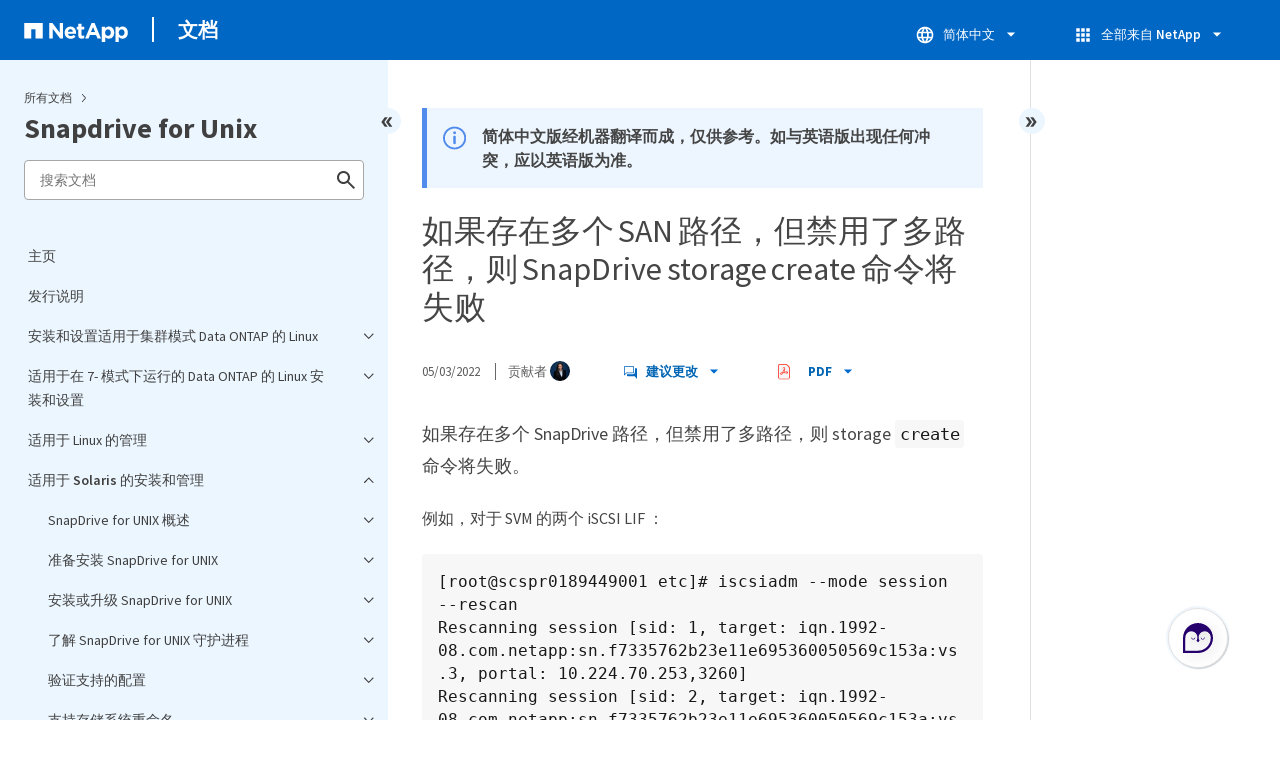

--- FILE ---
content_type: text/html
request_url: https://docs.netapp.com/zh-cn/snapdrive-unix/sidebar.html
body_size: 49317
content:
<script>
  let sidebarAccordion = true;

  /* specific css rules for Mac */
  if(navigator.platform.match('Mac') !== null) {
    document.body.setAttribute('class', 'OSX');
  }

</script>

<div id="ie-sidebar-container">
  <ul id="ie-sidebar-list" >


<li 
      data-pdf-exists="true" 
      data-pdf-filename="主页"
      data-li-level="1#" 
      class="  "
      dale-page-url="/sidebar.html" 
      data-entry-url="/index.html" 
    ><a class="ie-sidebar-menuitem-1 " href="/zh-cn/snapdrive-unix/index.html">
        主页
      </a></li><li 
      data-pdf-exists="true" 
      data-pdf-filename="发行说明"
      data-li-level="1#" 
      class="  "
      dale-page-url="/sidebar.html" 
      data-entry-url="/releasenotes.html" 
    ><a class="ie-sidebar-menuitem-1 " href="/zh-cn/snapdrive-unix/releasenotes.html">
        发行说明
      </a></li><li 
      data-pdf-exists="true" 
      data-pdf-filename="安装和设置适用于集群模式 Data ONTAP 的 Linux"
      data-li-level="1" 
      class=" sidebar-folder   "
      dale-page-url="/sidebar.html" 
      data-entry-url="/linux-installation-cmode/index.html" 
    ><a class="ie-sidebar-menuitem-1 " href="/zh-cn/snapdrive-unix/linux-installation-cmode/index.html">
        <img class="ie-sidebar-icon ie-sidebar-button open" src="https://docs.netapp.com/common/2/images/link_expand.svg" alt="" />
        <img class="ie-sidebar-icon ie-sidebar-button close" src="https://docs.netapp.com/common/2/images/link_collapse.svg" alt="" />
        <!--<div class="" style="display: inline;"> 安装和设置适用于集群模式 Data ONTAP 的 Linux</div>-->
         安装和设置适用于集群模式 Data ONTAP 的 Linux
      </a>
      <ul class="">
        


<li 
      data-pdf-exists="true" 
      data-pdf-filename="产品概述"
      data-li-level="2#" 
      class="  "
      dale-page-url="/sidebar.html" 
      data-entry-url="/linux-installation-cmode/reference_product_overview.html" 
    ><a class="ie-sidebar-menuitem-2 " href="/zh-cn/snapdrive-unix/linux-installation-cmode/reference_product_overview.html">
        产品概述
      </a></li><li 
      data-pdf-exists="true" 
      data-pdf-filename="部署工作流"
      data-li-level="2#" 
      class="  "
      dale-page-url="/sidebar.html" 
      data-entry-url="/linux-installation-cmode/reference_deployment_workflow.html" 
    ><a class="ie-sidebar-menuitem-2 " href="/zh-cn/snapdrive-unix/linux-installation-cmode/reference_deployment_workflow.html">
        部署工作流
      </a></li><li 
      data-pdf-exists="true" 
      data-pdf-filename="准备部署"
      data-li-level="2" 
      class=" sidebar-folder   "
      dale-page-url="/sidebar.html" 
      data-entry-url="/linux-installation-cmode/task_preparing_for_deployment.html" 
    ><a class="ie-sidebar-menuitem-2 " href="/zh-cn/snapdrive-unix/linux-installation-cmode/task_preparing_for_deployment.html">
        <img class="ie-sidebar-icon ie-sidebar-button open" src="https://docs.netapp.com/common/2/images/link_expand.svg" alt="" />
        <img class="ie-sidebar-icon ie-sidebar-button close" src="https://docs.netapp.com/common/2/images/link_collapse.svg" alt="" />
        <!--<div class="" style="display: inline;"> 准备部署</div>-->
         准备部署
      </a>
      <ul class="">
        


<li 
      data-pdf-exists="true" 
      data-pdf-filename="SnapDrive for UNIX 许可证要求"
      data-li-level="3#" 
      class="  "
      dale-page-url="/sidebar.html" 
      data-entry-url="/linux-installation-cmode/reference_snapdrive_licensing.html" 
    ><a class="ie-sidebar-menuitem-3 " href="/zh-cn/snapdrive-unix/linux-installation-cmode/reference_snapdrive_licensing.html">
        SnapDrive for UNIX 许可证要求
      </a></li><li 
      data-pdf-exists="true" 
      data-pdf-filename="支持的配置"
      data-li-level="3#" 
      class="  "
      dale-page-url="/sidebar.html" 
      data-entry-url="/linux-installation-cmode/reference_supported_configurations.html" 
    ><a class="ie-sidebar-menuitem-3 " href="/zh-cn/snapdrive-unix/linux-installation-cmode/reference_supported_configurations.html">
        支持的配置
      </a></li><li 
      data-pdf-exists="true" 
      data-pdf-filename="Linux 主机要求"
      data-li-level="3#" 
      class="  "
      dale-page-url="/sidebar.html" 
      data-entry-url="/linux-installation-cmode/reference_linux_host_requirements.html" 
    ><a class="ie-sidebar-menuitem-3 " href="/zh-cn/snapdrive-unix/linux-installation-cmode/reference_linux_host_requirements.html">
        Linux 主机要求
      </a></li></ul></li><li 
      data-pdf-exists="true" 
      data-pdf-filename="安装适用于 UNIX 的 SnapDrive"
      data-li-level="2" 
      class=" sidebar-folder   "
      dale-page-url="/sidebar.html" 
      data-entry-url="/linux-installation-cmode/task_installing_snapdrive_for_unix.html" 
    ><a class="ie-sidebar-menuitem-2 " href="/zh-cn/snapdrive-unix/linux-installation-cmode/task_installing_snapdrive_for_unix.html">
        <img class="ie-sidebar-icon ie-sidebar-button open" src="https://docs.netapp.com/common/2/images/link_expand.svg" alt="" />
        <img class="ie-sidebar-icon ie-sidebar-button close" src="https://docs.netapp.com/common/2/images/link_collapse.svg" alt="" />
        <!--<div class="" style="display: inline;"> 安装适用于 UNIX 的 SnapDrive</div>-->
         安装适用于 UNIX 的 SnapDrive
      </a>
      <ul class="">
        


<li 
      data-pdf-exists="true" 
      data-pdf-filename="验证安装"
      data-li-level="3#" 
      class="  "
      dale-page-url="/sidebar.html" 
      data-entry-url="/linux-installation-cmode/task_verifying_the_installation.html" 
    ><a class="ie-sidebar-menuitem-3 " href="/zh-cn/snapdrive-unix/linux-installation-cmode/task_verifying_the_installation.html">
        验证安装
      </a></li><li 
      data-pdf-exists="true" 
      data-pdf-filename="执行安装后任务"
      data-li-level="3#" 
      class="  "
      dale-page-url="/sidebar.html" 
      data-entry-url="/linux-installation-cmode/task_performing_post_installation_tasks.html" 
    ><a class="ie-sidebar-menuitem-3 " href="/zh-cn/snapdrive-unix/linux-installation-cmode/task_performing_post_installation_tasks.html">
        执行安装后任务
      </a></li></ul></li><li 
      data-pdf-exists="true" 
      data-pdf-filename="使用配置检查程序工具验证 Linux 主机配置"
      data-li-level="2" 
      class=" sidebar-folder   "
      dale-page-url="/sidebar.html" 
      data-entry-url="/linux-installation-cmode/concept_verifying_supported_configurations_using_configuration_checker_tool.html" 
    ><a class="ie-sidebar-menuitem-2 " href="/zh-cn/snapdrive-unix/linux-installation-cmode/concept_verifying_supported_configurations_using_configuration_checker_tool.html">
        <img class="ie-sidebar-icon ie-sidebar-button open" src="https://docs.netapp.com/common/2/images/link_expand.svg" alt="" />
        <img class="ie-sidebar-icon ie-sidebar-button close" src="https://docs.netapp.com/common/2/images/link_collapse.svg" alt="" />
        <!--<div class="" style="display: inline;"> 使用配置检查程序工具验证 Linux 主机配置</div>-->
         使用配置检查程序工具验证 Linux 主机配置
      </a>
      <ul class="">
        


<li 
      data-pdf-exists="true" 
      data-pdf-filename="导入数据文件"
      data-li-level="3#" 
      class="  "
      dale-page-url="/sidebar.html" 
      data-entry-url="/linux-installation-cmode/task_importing_data_files.html" 
    ><a class="ie-sidebar-menuitem-3 " href="/zh-cn/snapdrive-unix/linux-installation-cmode/task_importing_data_files.html">
        导入数据文件
      </a></li><li 
      data-pdf-exists="true" 
      data-pdf-filename="验证支持的配置"
      data-li-level="3#" 
      class="  "
      dale-page-url="/sidebar.html" 
      data-entry-url="/linux-installation-cmode/task_verifying_the_supported_configurations.html" 
    ><a class="ie-sidebar-menuitem-3 " href="/zh-cn/snapdrive-unix/linux-installation-cmode/task_verifying_the_supported_configurations.html">
        验证支持的配置
      </a></li></ul></li><li 
      data-pdf-exists="true" 
      data-pdf-filename="配置存储"
      data-li-level="2" 
      class=" sidebar-folder   "
      dale-page-url="/sidebar.html" 
      data-entry-url="/linux-installation-cmode/concept_provisioning_storage.html" 
    ><a class="ie-sidebar-menuitem-2 " href="/zh-cn/snapdrive-unix/linux-installation-cmode/concept_provisioning_storage.html">
        <img class="ie-sidebar-icon ie-sidebar-button open" src="https://docs.netapp.com/common/2/images/link_expand.svg" alt="" />
        <img class="ie-sidebar-icon ie-sidebar-button close" src="https://docs.netapp.com/common/2/images/link_collapse.svg" alt="" />
        <!--<div class="" style="display: inline;"> 配置存储</div>-->
         配置存储
      </a>
      <ul class="">
        


<li 
      data-pdf-exists="true" 
      data-pdf-filename="配置卷"
      data-li-level="3#" 
      class="  "
      dale-page-url="/sidebar.html" 
      data-entry-url="/linux-installation-cmode/task_provisioning_volumes.html" 
    ><a class="ie-sidebar-menuitem-3 " href="/zh-cn/snapdrive-unix/linux-installation-cmode/task_provisioning_volumes.html">
        配置卷
      </a></li><li 
      data-pdf-exists="true" 
      data-pdf-filename="配置 RDM LUN"
      data-li-level="3#" 
      class="  "
      dale-page-url="/sidebar.html" 
      data-entry-url="/linux-installation-cmode/task_provisioning_rdm_luns.html" 
    ><a class="ie-sidebar-menuitem-3 " href="/zh-cn/snapdrive-unix/linux-installation-cmode/task_provisioning_rdm_luns.html">
        配置 RDM LUN
      </a></li></ul></li><li 
      data-pdf-exists="true" 
      data-pdf-filename="将 Linux 主机连接到存储系统"
      data-li-level="2#" 
      class="  "
      dale-page-url="/sidebar.html" 
      data-entry-url="/linux-installation-cmode/task_connecting_linux_host_to_the_storage_system.html" 
    ><a class="ie-sidebar-menuitem-2 " href="/zh-cn/snapdrive-unix/linux-installation-cmode/task_connecting_linux_host_to_the_storage_system.html">
        将 Linux 主机连接到存储系统
      </a></li><li 
      data-pdf-exists="true" 
      data-pdf-filename="正在创建 Snapshot 副本"
      data-li-level="2" 
      class=" sidebar-folder   "
      dale-page-url="/sidebar.html" 
      data-entry-url="/linux-installation-cmode/concept_creating_snapshot_copies.html" 
    ><a class="ie-sidebar-menuitem-2 " href="/zh-cn/snapdrive-unix/linux-installation-cmode/concept_creating_snapshot_copies.html">
        <img class="ie-sidebar-icon ie-sidebar-button open" src="https://docs.netapp.com/common/2/images/link_expand.svg" alt="" />
        <img class="ie-sidebar-icon ie-sidebar-button close" src="https://docs.netapp.com/common/2/images/link_collapse.svg" alt="" />
        <!--<div class="" style="display: inline;"> 正在创建 Snapshot 副本</div>-->
         正在创建 Snapshot 副本
      </a>
      <ul class="">
        


<li 
      data-pdf-exists="true" 
      data-pdf-filename="创建 Snapshot 副本"
      data-li-level="3#" 
      class="  "
      dale-page-url="/sidebar.html" 
      data-entry-url="/linux-installation-cmode/task_creating_a_snapshot_copy.html" 
    ><a class="ie-sidebar-menuitem-3 " href="/zh-cn/snapdrive-unix/linux-installation-cmode/task_creating_a_snapshot_copy.html">
        创建 Snapshot 副本
      </a></li><li 
      data-pdf-exists="true" 
      data-pdf-filename="验证 Snapshot 副本"
      data-li-level="3#" 
      class="  "
      dale-page-url="/sidebar.html" 
      data-entry-url="/linux-installation-cmode/task_verifying_the_snapshot_copy.html" 
    ><a class="ie-sidebar-menuitem-3 " href="/zh-cn/snapdrive-unix/linux-installation-cmode/task_verifying_the_snapshot_copy.html">
        验证 Snapshot 副本
      </a></li></ul></li><li 
      data-pdf-exists="true" 
      data-pdf-filename="下一步行动"
      data-li-level="2#" 
      class="  "
      dale-page-url="/sidebar.html" 
      data-entry-url="/linux-installation-cmode/reference_where_to_go_next.html" 
    ><a class="ie-sidebar-menuitem-2 " href="/zh-cn/snapdrive-unix/linux-installation-cmode/reference_where_to_go_next.html">
        下一步行动
      </a></li></ul></li><li 
      data-pdf-exists="true" 
      data-pdf-filename="适用于在 7- 模式下运行的 Data ONTAP 的 Linux 安装和设置"
      data-li-level="1" 
      class=" sidebar-folder   "
      dale-page-url="/sidebar.html" 
      data-entry-url="/linux-installation-7mode/index.html" 
    ><a class="ie-sidebar-menuitem-1 " href="/zh-cn/snapdrive-unix/linux-installation-7mode/index.html">
        <img class="ie-sidebar-icon ie-sidebar-button open" src="https://docs.netapp.com/common/2/images/link_expand.svg" alt="" />
        <img class="ie-sidebar-icon ie-sidebar-button close" src="https://docs.netapp.com/common/2/images/link_collapse.svg" alt="" />
        <!--<div class="" style="display: inline;"> 适用于在 7- 模式下运行的 Data ONTAP 的 Linux 安装和设置</div>-->
         适用于在 7- 模式下运行的 Data ONTAP 的 Linux 安装和设置
      </a>
      <ul class="">
        


<li 
      data-pdf-exists="true" 
      data-pdf-filename="产品概述"
      data-li-level="2#" 
      class="  "
      dale-page-url="/sidebar.html" 
      data-entry-url="/linux-installation-7mode/reference_product_overview.html" 
    ><a class="ie-sidebar-menuitem-2 " href="/zh-cn/snapdrive-unix/linux-installation-7mode/reference_product_overview.html">
        产品概述
      </a></li><li 
      data-pdf-exists="true" 
      data-pdf-filename="部署工作流"
      data-li-level="2#" 
      class="  "
      dale-page-url="/sidebar.html" 
      data-entry-url="/linux-installation-7mode/reference_deployment_workflow.html" 
    ><a class="ie-sidebar-menuitem-2 " href="/zh-cn/snapdrive-unix/linux-installation-7mode/reference_deployment_workflow.html">
        部署工作流
      </a></li><li 
      data-pdf-exists="true" 
      data-pdf-filename="准备部署"
      data-li-level="2" 
      class=" sidebar-folder   "
      dale-page-url="/sidebar.html" 
      data-entry-url="/linux-installation-7mode/task_preparing_for_deployment.html" 
    ><a class="ie-sidebar-menuitem-2 " href="/zh-cn/snapdrive-unix/linux-installation-7mode/task_preparing_for_deployment.html">
        <img class="ie-sidebar-icon ie-sidebar-button open" src="https://docs.netapp.com/common/2/images/link_expand.svg" alt="" />
        <img class="ie-sidebar-icon ie-sidebar-button close" src="https://docs.netapp.com/common/2/images/link_collapse.svg" alt="" />
        <!--<div class="" style="display: inline;"> 准备部署</div>-->
         准备部署
      </a>
      <ul class="">
        


<li 
      data-pdf-exists="true" 
      data-pdf-filename="SnapDrive for UNIX 许可证要求"
      data-li-level="3#" 
      class="  "
      dale-page-url="/sidebar.html" 
      data-entry-url="/linux-installation-7mode/reference_snapdrive_licensing.html" 
    ><a class="ie-sidebar-menuitem-3 " href="/zh-cn/snapdrive-unix/linux-installation-7mode/reference_snapdrive_licensing.html">
        SnapDrive for UNIX 许可证要求
      </a></li><li 
      data-pdf-exists="true" 
      data-pdf-filename="支持的配置"
      data-li-level="3#" 
      class="  "
      dale-page-url="/sidebar.html" 
      data-entry-url="/linux-installation-7mode/reference_supported_configurations.html" 
    ><a class="ie-sidebar-menuitem-3 " href="/zh-cn/snapdrive-unix/linux-installation-7mode/reference_supported_configurations.html">
        支持的配置
      </a></li><li 
      data-pdf-exists="true" 
      data-pdf-filename="Linux 主机要求"
      data-li-level="3#" 
      class="  "
      dale-page-url="/sidebar.html" 
      data-entry-url="/linux-installation-7mode/reference_linux_host_requirements.html" 
    ><a class="ie-sidebar-menuitem-3 " href="/zh-cn/snapdrive-unix/linux-installation-7mode/reference_linux_host_requirements.html">
        Linux 主机要求
      </a></li></ul></li><li 
      data-pdf-exists="true" 
      data-pdf-filename="安装适用于 UNIX 的 SnapDrive"
      data-li-level="2" 
      class=" sidebar-folder   "
      dale-page-url="/sidebar.html" 
      data-entry-url="/linux-installation-7mode/task_installing_snapdrive_for_unix.html" 
    ><a class="ie-sidebar-menuitem-2 " href="/zh-cn/snapdrive-unix/linux-installation-7mode/task_installing_snapdrive_for_unix.html">
        <img class="ie-sidebar-icon ie-sidebar-button open" src="https://docs.netapp.com/common/2/images/link_expand.svg" alt="" />
        <img class="ie-sidebar-icon ie-sidebar-button close" src="https://docs.netapp.com/common/2/images/link_collapse.svg" alt="" />
        <!--<div class="" style="display: inline;"> 安装适用于 UNIX 的 SnapDrive</div>-->
         安装适用于 UNIX 的 SnapDrive
      </a>
      <ul class="">
        


<li 
      data-pdf-exists="true" 
      data-pdf-filename="验证安装"
      data-li-level="3#" 
      class="  "
      dale-page-url="/sidebar.html" 
      data-entry-url="/linux-installation-7mode/task_verifying_the_installation.html" 
    ><a class="ie-sidebar-menuitem-3 " href="/zh-cn/snapdrive-unix/linux-installation-7mode/task_verifying_the_installation.html">
        验证安装
      </a></li><li 
      data-pdf-exists="true" 
      data-pdf-filename="执行安装后任务"
      data-li-level="3#" 
      class="  "
      dale-page-url="/sidebar.html" 
      data-entry-url="/linux-installation-7mode/task_performing_post_installation_tasks.html" 
    ><a class="ie-sidebar-menuitem-3 " href="/zh-cn/snapdrive-unix/linux-installation-7mode/task_performing_post_installation_tasks.html">
        执行安装后任务
      </a></li></ul></li><li 
      data-pdf-exists="true" 
      data-pdf-filename="使用配置检查程序工具验证 Linux 主机配置"
      data-li-level="2" 
      class=" sidebar-folder   "
      dale-page-url="/sidebar.html" 
      data-entry-url="/linux-installation-7mode/concept_verifying_supported_configurations_using_configuration_checker_tool.html" 
    ><a class="ie-sidebar-menuitem-2 " href="/zh-cn/snapdrive-unix/linux-installation-7mode/concept_verifying_supported_configurations_using_configuration_checker_tool.html">
        <img class="ie-sidebar-icon ie-sidebar-button open" src="https://docs.netapp.com/common/2/images/link_expand.svg" alt="" />
        <img class="ie-sidebar-icon ie-sidebar-button close" src="https://docs.netapp.com/common/2/images/link_collapse.svg" alt="" />
        <!--<div class="" style="display: inline;"> 使用配置检查程序工具验证 Linux 主机配置</div>-->
         使用配置检查程序工具验证 Linux 主机配置
      </a>
      <ul class="">
        


<li 
      data-pdf-exists="true" 
      data-pdf-filename="导入数据文件"
      data-li-level="3#" 
      class="  "
      dale-page-url="/sidebar.html" 
      data-entry-url="/linux-installation-7mode/task_importing_data_files.html" 
    ><a class="ie-sidebar-menuitem-3 " href="/zh-cn/snapdrive-unix/linux-installation-7mode/task_importing_data_files.html">
        导入数据文件
      </a></li><li 
      data-pdf-exists="true" 
      data-pdf-filename="验证支持的配置"
      data-li-level="3#" 
      class="  "
      dale-page-url="/sidebar.html" 
      data-entry-url="/linux-installation-7mode/task_verifying_the_supported_configurations.html" 
    ><a class="ie-sidebar-menuitem-3 " href="/zh-cn/snapdrive-unix/linux-installation-7mode/task_verifying_the_supported_configurations.html">
        验证支持的配置
      </a></li></ul></li><li 
      data-pdf-exists="true" 
      data-pdf-filename="配置存储"
      data-li-level="2" 
      class=" sidebar-folder   "
      dale-page-url="/sidebar.html" 
      data-entry-url="/linux-installation-7mode/concept_provisioning_storage.html" 
    ><a class="ie-sidebar-menuitem-2 " href="/zh-cn/snapdrive-unix/linux-installation-7mode/concept_provisioning_storage.html">
        <img class="ie-sidebar-icon ie-sidebar-button open" src="https://docs.netapp.com/common/2/images/link_expand.svg" alt="" />
        <img class="ie-sidebar-icon ie-sidebar-button close" src="https://docs.netapp.com/common/2/images/link_collapse.svg" alt="" />
        <!--<div class="" style="display: inline;"> 配置存储</div>-->
         配置存储
      </a>
      <ul class="">
        


<li 
      data-pdf-exists="true" 
      data-pdf-filename="配置卷"
      data-li-level="3#" 
      class="  "
      dale-page-url="/sidebar.html" 
      data-entry-url="/linux-installation-7mode/task_provisioning_volumes.html" 
    ><a class="ie-sidebar-menuitem-3 " href="/zh-cn/snapdrive-unix/linux-installation-7mode/task_provisioning_volumes.html">
        配置卷
      </a></li><li 
      data-pdf-exists="true" 
      data-pdf-filename="配置 RDM LUN"
      data-li-level="3#" 
      class="  "
      dale-page-url="/sidebar.html" 
      data-entry-url="/linux-installation-7mode/task_provisioning_rdm_luns.html" 
    ><a class="ie-sidebar-menuitem-3 " href="/zh-cn/snapdrive-unix/linux-installation-7mode/task_provisioning_rdm_luns.html">
        配置 RDM LUN
      </a></li></ul></li><li 
      data-pdf-exists="true" 
      data-pdf-filename="将 Linux 主机连接到存储系统"
      data-li-level="2#" 
      class="  "
      dale-page-url="/sidebar.html" 
      data-entry-url="/linux-installation-7mode/task_connecting_linux_host_to_the_storage_system.html" 
    ><a class="ie-sidebar-menuitem-2 " href="/zh-cn/snapdrive-unix/linux-installation-7mode/task_connecting_linux_host_to_the_storage_system.html">
        将 Linux 主机连接到存储系统
      </a></li><li 
      data-pdf-exists="true" 
      data-pdf-filename="正在创建 Snapshot 副本"
      data-li-level="2" 
      class=" sidebar-folder   "
      dale-page-url="/sidebar.html" 
      data-entry-url="/linux-installation-7mode/concept_creating_snapshot_copies.html" 
    ><a class="ie-sidebar-menuitem-2 " href="/zh-cn/snapdrive-unix/linux-installation-7mode/concept_creating_snapshot_copies.html">
        <img class="ie-sidebar-icon ie-sidebar-button open" src="https://docs.netapp.com/common/2/images/link_expand.svg" alt="" />
        <img class="ie-sidebar-icon ie-sidebar-button close" src="https://docs.netapp.com/common/2/images/link_collapse.svg" alt="" />
        <!--<div class="" style="display: inline;"> 正在创建 Snapshot 副本</div>-->
         正在创建 Snapshot 副本
      </a>
      <ul class="">
        


<li 
      data-pdf-exists="true" 
      data-pdf-filename="创建 Snapshot 副本"
      data-li-level="3#" 
      class="  "
      dale-page-url="/sidebar.html" 
      data-entry-url="/linux-installation-7mode/task_creating_a_snapshot_copy.html" 
    ><a class="ie-sidebar-menuitem-3 " href="/zh-cn/snapdrive-unix/linux-installation-7mode/task_creating_a_snapshot_copy.html">
        创建 Snapshot 副本
      </a></li><li 
      data-pdf-exists="true" 
      data-pdf-filename="验证 Snapshot 副本"
      data-li-level="3#" 
      class="  "
      dale-page-url="/sidebar.html" 
      data-entry-url="/linux-installation-7mode/task_verifying_the_snapshot_copy.html" 
    ><a class="ie-sidebar-menuitem-3 " href="/zh-cn/snapdrive-unix/linux-installation-7mode/task_verifying_the_snapshot_copy.html">
        验证 Snapshot 副本
      </a></li></ul></li><li 
      data-pdf-exists="true" 
      data-pdf-filename="下一步行动"
      data-li-level="2#" 
      class="  "
      dale-page-url="/sidebar.html" 
      data-entry-url="/linux-installation-7mode/reference_where_to_go_next.html" 
    ><a class="ie-sidebar-menuitem-2 " href="/zh-cn/snapdrive-unix/linux-installation-7mode/reference_where_to_go_next.html">
        下一步行动
      </a></li></ul></li><li 
      data-pdf-exists="true" 
      data-pdf-filename="适用于 Linux 的管理"
      data-li-level="1" 
      class=" sidebar-folder   "
      dale-page-url="/sidebar.html" 
      data-entry-url="/linux-administration/index.html" 
    ><a class="ie-sidebar-menuitem-1 " href="/zh-cn/snapdrive-unix/linux-administration/index.html">
        <img class="ie-sidebar-icon ie-sidebar-button open" src="https://docs.netapp.com/common/2/images/link_expand.svg" alt="" />
        <img class="ie-sidebar-icon ie-sidebar-button close" src="https://docs.netapp.com/common/2/images/link_collapse.svg" alt="" />
        <!--<div class="" style="display: inline;"> 适用于 Linux 的管理</div>-->
         适用于 Linux 的管理
      </a>
      <ul class="">
        


<li 
      data-pdf-exists="true" 
      data-pdf-filename="产品概述"
      data-li-level="2" 
      class=" sidebar-folder   "
      dale-page-url="/sidebar.html" 
      data-entry-url="/linux-administration/reference_product_overview.html" 
    ><a class="ie-sidebar-menuitem-2 " href="/zh-cn/snapdrive-unix/linux-administration/reference_product_overview.html">
        <img class="ie-sidebar-icon ie-sidebar-button open" src="https://docs.netapp.com/common/2/images/link_expand.svg" alt="" />
        <img class="ie-sidebar-icon ie-sidebar-button close" src="https://docs.netapp.com/common/2/images/link_collapse.svg" alt="" />
        <!--<div class="" style="display: inline;"> 产品概述</div>-->
         产品概述
      </a>
      <ul class="">
        


<li 
      data-pdf-exists="true" 
      data-pdf-filename="SnapDrive for UNIX 中提供的集群模式 Data ONTAP 功能"
      data-li-level="3#" 
      class="  "
      dale-page-url="/sidebar.html" 
      data-entry-url="/linux-administration/concept_clustered_data_ontap_features_available_in_snapdrive_for_unix.html" 
    ><a class="ie-sidebar-menuitem-3 " href="/zh-cn/snapdrive-unix/linux-administration/concept_clustered_data_ontap_features_available_in_snapdrive_for_unix.html">
        SnapDrive for UNIX 中提供的集群模式 Data ONTAP 功能
      </a></li><li 
      data-pdf-exists="true" 
      data-pdf-filename="支持 SVM"
      data-li-level="3#" 
      class="  "
      dale-page-url="/sidebar.html" 
      data-entry-url="/linux-administration/concept_support_for_vserver.html" 
    ><a class="ie-sidebar-menuitem-3 " href="/zh-cn/snapdrive-unix/linux-administration/concept_support_for_vserver.html">
        支持 SVM
      </a></li><li 
      data-pdf-exists="true" 
      data-pdf-filename="支持 NetAppDataMotion for vFiler"
      data-li-level="3#" 
      class="  "
      dale-page-url="/sidebar.html" 
      data-entry-url="/linux-administration/concept_support_for_datamotion_for_vfiler.html" 
    ><a class="ie-sidebar-menuitem-3 " href="/zh-cn/snapdrive-unix/linux-administration/concept_support_for_datamotion_for_vfiler.html">
        支持 NetAppDataMotion for vFiler
      </a></li><li 
      data-pdf-exists="true" 
      data-pdf-filename="支持卷迁移"
      data-li-level="3" 
      class=" sidebar-folder   "
      dale-page-url="/sidebar.html" 
      data-entry-url="/linux-administration/concept_support_for_volume_migration.html" 
    ><a class="ie-sidebar-menuitem-3 " href="/zh-cn/snapdrive-unix/linux-administration/concept_support_for_volume_migration.html">
        <img class="ie-sidebar-icon ie-sidebar-button open" src="https://docs.netapp.com/common/2/images/link_expand.svg" alt="" />
        <img class="ie-sidebar-icon ie-sidebar-button close" src="https://docs.netapp.com/common/2/images/link_collapse.svg" alt="" />
        <!--<div class="" style="display: inline;"> 支持卷迁移</div>-->
         支持卷迁移
      </a>
      <ul class="">
        


<li 
      data-pdf-exists="true" 
      data-pdf-filename="SnapDrive for UNIX 中的卷迁移"
      data-li-level="4#" 
      class="  "
      dale-page-url="/sidebar.html" 
      data-entry-url="/linux-administration/concept_managing_volume_migration_using_snapdrive_for_unix.html" 
    ><a class="ie-sidebar-menuitem-4 " href="/zh-cn/snapdrive-unix/linux-administration/concept_managing_volume_migration_using_snapdrive_for_unix.html">
        SnapDrive for UNIX 中的卷迁移
      </a></li></ul></li><li 
      data-pdf-exists="true" 
      data-pdf-filename="vFiler 单元支持问题"
      data-li-level="3#" 
      class="  "
      dale-page-url="/sidebar.html" 
      data-entry-url="/linux-administration/concept_considerations_for_supporting_vfiler_unit.html" 
    ><a class="ie-sidebar-menuitem-3 " href="/zh-cn/snapdrive-unix/linux-administration/concept_considerations_for_supporting_vfiler_unit.html">
        vFiler 单元支持问题
      </a></li><li 
      data-pdf-exists="true" 
      data-pdf-filename="使用 SnapDrive for UNIX 的注意事项"
      data-li-level="3#" 
      class="  "
      dale-page-url="/sidebar.html" 
      data-entry-url="/linux-administration/concept_considerations_for_using_snapdrive_for_unix.html" 
    ><a class="ie-sidebar-menuitem-3 " href="/zh-cn/snapdrive-unix/linux-administration/concept_considerations_for_using_snapdrive_for_unix.html">
        使用 SnapDrive for UNIX 的注意事项
      </a></li><li 
      data-pdf-exists="true" 
      data-pdf-filename="LVM 和原始实体的管理"
      data-li-level="3" 
      class=" sidebar-folder   "
      dale-page-url="/sidebar.html" 
      data-entry-url="/linux-administration/concept_management_of_lvm_and_raw_entities.html" 
    ><a class="ie-sidebar-menuitem-3 " href="/zh-cn/snapdrive-unix/linux-administration/concept_management_of_lvm_and_raw_entities.html">
        <img class="ie-sidebar-icon ie-sidebar-button open" src="https://docs.netapp.com/common/2/images/link_expand.svg" alt="" />
        <img class="ie-sidebar-icon ie-sidebar-button close" src="https://docs.netapp.com/common/2/images/link_collapse.svg" alt="" />
        <!--<div class="" style="display: inline;"> LVM 和原始实体的管理</div>-->
         LVM 和原始实体的管理
      </a>
      <ul class="">
        


<li 
      data-pdf-exists="true" 
      data-pdf-filename="LVM 环境中的 SnapDrive for UNIX 配置"
      data-li-level="4#" 
      class="  "
      dale-page-url="/sidebar.html" 
      data-entry-url="/linux-administration/concept_snapdrive_for_unix_provisioning_in_an_lvma_vxvm_environment.html" 
    ><a class="ie-sidebar-menuitem-4 " href="/zh-cn/snapdrive-unix/linux-administration/concept_snapdrive_for_unix_provisioning_in_an_lvma_vxvm_environment.html">
        LVM 环境中的 SnapDrive for UNIX 配置
      </a></li><li 
      data-pdf-exists="true" 
      data-pdf-filename="适用于 UNIX 和原始实体的 SnapDrive"
      data-li-level="4#" 
      class="  "
      dale-page-url="/sidebar.html" 
      data-entry-url="/linux-administration/concept_snapdrive_for_unix_and_raw_entities.html" 
    ><a class="ie-sidebar-menuitem-4 " href="/zh-cn/snapdrive-unix/linux-administration/concept_snapdrive_for_unix_and_raw_entities.html">
        适用于 UNIX 和原始实体的 SnapDrive
      </a></li></ul></li><li 
      data-pdf-exists="true" 
      data-pdf-filename="如何管理 LVM ，原始设备和 NFS 实体的 Snapshot 副本"
      data-li-level="3#" 
      class="  "
      dale-page-url="/sidebar.html" 
      data-entry-url="/linux-administration/concept_how_to_manage_snapshot_copies_of_lvm_vxvm_raw_devices_and_nfs_entities.html" 
    ><a class="ie-sidebar-menuitem-3 " href="/zh-cn/snapdrive-unix/linux-administration/concept_how_to_manage_snapshot_copies_of_lvm_vxvm_raw_devices_and_nfs_entities.html">
        如何管理 LVM ，原始设备和 NFS 实体的 Snapshot 副本
      </a></li><li 
      data-pdf-exists="true" 
      data-pdf-filename="安全注意事项"
      data-li-level="3#" 
      class="  "
      dale-page-url="/sidebar.html" 
      data-entry-url="/linux-administration/concept_security_considerations.html" 
    ><a class="ie-sidebar-menuitem-3 " href="/zh-cn/snapdrive-unix/linux-administration/concept_security_considerations.html">
        安全注意事项
      </a></li><li 
      data-pdf-exists="true" 
      data-pdf-filename="对存储系统的访问权限"
      data-li-level="3#" 
      class="  "
      dale-page-url="/sidebar.html" 
      data-entry-url="/linux-administration/concept_access_permissions_on_a_storage_system.html" 
    ><a class="ie-sidebar-menuitem-3 " href="/zh-cn/snapdrive-unix/linux-administration/concept_access_permissions_on_a_storage_system.html">
        对存储系统的访问权限
      </a></li><li 
      data-pdf-exists="true" 
      data-pdf-filename="堆栈要求"
      data-li-level="3#" 
      class="  "
      dale-page-url="/sidebar.html" 
      data-entry-url="/linux-administration/reference_stack_requirements.html" 
    ><a class="ie-sidebar-menuitem-3 " href="/zh-cn/snapdrive-unix/linux-administration/reference_stack_requirements.html">
        堆栈要求
      </a></li><li 
      data-pdf-exists="true" 
      data-pdf-filename="支持的 FC ， iSCSI 或 NFS 配置"
      data-li-level="3#" 
      class="  "
      dale-page-url="/sidebar.html" 
      data-entry-url="/linux-administration/concept_supported_fc_iscsi_or_nfs_configurations.html" 
    ><a class="ie-sidebar-menuitem-3 " href="/zh-cn/snapdrive-unix/linux-administration/concept_supported_fc_iscsi_or_nfs_configurations.html">
        支持的 FC ， iSCSI 或 NFS 配置
      </a></li><li 
      data-pdf-exists="true" 
      data-pdf-filename="限制"
      data-li-level="3#" 
      class="  "
      dale-page-url="/sidebar.html" 
      data-entry-url="/linux-administration/reference_limitations.html" 
    ><a class="ie-sidebar-menuitem-3 " href="/zh-cn/snapdrive-unix/linux-administration/reference_limitations.html">
        限制
      </a></li><li 
      data-pdf-exists="true" 
      data-pdf-filename="由 SnapDrive 管理的 LUN 的限制"
      data-li-level="3#" 
      class="  "
      dale-page-url="/sidebar.html" 
      data-entry-url="/linux-administration/concept_limitations_of_luns_managed_by_snapdrive_for_unix.html" 
    ><a class="ie-sidebar-menuitem-3 " href="/zh-cn/snapdrive-unix/linux-administration/concept_limitations_of_luns_managed_by_snapdrive_for_unix.html">
        由 SnapDrive 管理的 LUN 的限制
      </a></li><li 
      data-pdf-exists="true" 
      data-pdf-filename="由 SnapDrive 管理的 RDM LUN 的限制"
      data-li-level="3#" 
      class="  "
      dale-page-url="/sidebar.html" 
      data-entry-url="/linux-administration/concept_limitations_of_rdm_luns_managed_by_snapdrive.html" 
    ><a class="ie-sidebar-menuitem-3 " href="/zh-cn/snapdrive-unix/linux-administration/concept_limitations_of_rdm_luns_managed_by_snapdrive.html">
        由 SnapDrive 管理的 RDM LUN 的限制
      </a></li><li 
      data-pdf-exists="true" 
      data-pdf-filename="集群模式 Data ONTAP 的 SnapDrive 限制"
      data-li-level="3#" 
      class="  "
      dale-page-url="/sidebar.html" 
      data-entry-url="/linux-administration/concept_snapdrive_limitations_for_data_ontap_operating_in_cluster_mode.html" 
    ><a class="ie-sidebar-menuitem-3 " href="/zh-cn/snapdrive-unix/linux-administration/concept_snapdrive_limitations_for_data_ontap_operating_in_cluster_mode.html">
        集群模式 Data ONTAP 的 SnapDrive 限制
      </a></li><li 
      data-pdf-exists="true" 
      data-pdf-filename="NFS 文件或目录树的限制"
      data-li-level="3#" 
      class="  "
      dale-page-url="/sidebar.html" 
      data-entry-url="/linux-administration/concept_limitations_for_nfs_file_or_directory_trees.html" 
    ><a class="ie-sidebar-menuitem-3 " href="/zh-cn/snapdrive-unix/linux-administration/concept_limitations_for_nfs_file_or_directory_trees.html">
        NFS 文件或目录树的限制
      </a></li><li 
      data-pdf-exists="true" 
      data-pdf-filename="SnapDrive for UNIX 中的精简配置"
      data-li-level="3#" 
      class="  "
      dale-page-url="/sidebar.html" 
      data-entry-url="/linux-administration/concept_thin_provisioning_in_snapdrive_for_unix_overview.html" 
    ><a class="ie-sidebar-menuitem-3 " href="/zh-cn/snapdrive-unix/linux-administration/concept_thin_provisioning_in_snapdrive_for_unix_overview.html">
        SnapDrive for UNIX 中的精简配置
      </a></li><li 
      data-pdf-exists="true" 
      data-pdf-filename="SnapDrive for UNIX 上的卷管理器"
      data-li-level="3#" 
      class="  "
      dale-page-url="/sidebar.html" 
      data-entry-url="/linux-administration/concept_volume_managers_on_snapdrive_for_unix.html" 
    ><a class="ie-sidebar-menuitem-3 " href="/zh-cn/snapdrive-unix/linux-administration/concept_volume_managers_on_snapdrive_for_unix.html">
        SnapDrive for UNIX 上的卷管理器
      </a></li></ul></li><li 
      data-pdf-exists="true" 
      data-pdf-filename="此版本中的新增功能"
      data-li-level="2#" 
      class="  "
      dale-page-url="/sidebar.html" 
      data-entry-url="/linux-administration/reference_new_in_this_release.html" 
    ><a class="ie-sidebar-menuitem-2 " href="/zh-cn/snapdrive-unix/linux-administration/reference_new_in_this_release.html">
        此版本中的新增功能
      </a></li><li 
      data-pdf-exists="true" 
      data-pdf-filename="了解 SnapDrive for UNIX 守护进程"
      data-li-level="2" 
      class=" sidebar-folder   "
      dale-page-url="/sidebar.html" 
      data-entry-url="/linux-administration/concept_the_snapdrive_for_unix_daemon.html" 
    ><a class="ie-sidebar-menuitem-2 " href="/zh-cn/snapdrive-unix/linux-administration/concept_the_snapdrive_for_unix_daemon.html">
        <img class="ie-sidebar-icon ie-sidebar-button open" src="https://docs.netapp.com/common/2/images/link_expand.svg" alt="" />
        <img class="ie-sidebar-icon ie-sidebar-button close" src="https://docs.netapp.com/common/2/images/link_collapse.svg" alt="" />
        <!--<div class="" style="display: inline;"> 了解 SnapDrive for UNIX 守护进程</div>-->
         了解 SnapDrive for UNIX 守护进程
      </a>
      <ul class="">
        


<li 
      data-pdf-exists="true" 
      data-pdf-filename="什么是 Web 服务和守护进程"
      data-li-level="3#" 
      class="  "
      dale-page-url="/sidebar.html" 
      data-entry-url="/linux-administration/concept_what_the_web_service_and_daemon_are.html" 
    ><a class="ie-sidebar-menuitem-3 " href="/zh-cn/snapdrive-unix/linux-administration/concept_what_the_web_service_and_daemon_are.html">
        什么是 Web 服务和守护进程
      </a></li><li 
      data-pdf-exists="true" 
      data-pdf-filename="正在检查守护进程的状态"
      data-li-level="3#" 
      class="  "
      dale-page-url="/sidebar.html" 
      data-entry-url="/linux-administration/task_checking_the_status_of_the_daemon.html" 
    ><a class="ie-sidebar-menuitem-3 " href="/zh-cn/snapdrive-unix/linux-administration/task_checking_the_status_of_the_daemon.html">
        正在检查守护进程的状态
      </a></li><li 
      data-pdf-exists="true" 
      data-pdf-filename="启动 SnapDrive for UNIX 守护进程"
      data-li-level="3#" 
      class="  "
      dale-page-url="/sidebar.html" 
      data-entry-url="/linux-administration/task_starting_the_snapdrive_for_unix_daemon.html" 
    ><a class="ie-sidebar-menuitem-3 " href="/zh-cn/snapdrive-unix/linux-administration/task_starting_the_snapdrive_for_unix_daemon.html">
        启动 SnapDrive for UNIX 守护进程
      </a></li><li 
      data-pdf-exists="true" 
      data-pdf-filename="更改默认守护进程密码"
      data-li-level="3#" 
      class="  "
      dale-page-url="/sidebar.html" 
      data-entry-url="/linux-administration/task_changing_the_default_daemon_password.html" 
    ><a class="ie-sidebar-menuitem-3 " href="/zh-cn/snapdrive-unix/linux-administration/task_changing_the_default_daemon_password.html">
        更改默认守护进程密码
      </a></li><li 
      data-pdf-exists="true" 
      data-pdf-filename="正在停止守护进程"
      data-li-level="3" 
      class=" sidebar-folder   "
      dale-page-url="/sidebar.html" 
      data-entry-url="/linux-administration/task_stopping_the_daemon.html" 
    ><a class="ie-sidebar-menuitem-3 " href="/zh-cn/snapdrive-unix/linux-administration/task_stopping_the_daemon.html">
        <img class="ie-sidebar-icon ie-sidebar-button open" src="https://docs.netapp.com/common/2/images/link_expand.svg" alt="" />
        <img class="ie-sidebar-icon ie-sidebar-button close" src="https://docs.netapp.com/common/2/images/link_collapse.svg" alt="" />
        <!--<div class="" style="display: inline;"> 正在停止守护进程</div>-->
         正在停止守护进程
      </a>
      <ul class="">
        


<li 
      data-pdf-exists="true" 
      data-pdf-filename="不强制停止守护进程"
      data-li-level="4#" 
      class="  "
      dale-page-url="/sidebar.html" 
      data-entry-url="/linux-administration/task_nonforcibly_stopping_the_daemon.html" 
    ><a class="ie-sidebar-menuitem-4 " href="/zh-cn/snapdrive-unix/linux-administration/task_nonforcibly_stopping_the_daemon.html">
        不强制停止守护进程
      </a></li><li 
      data-pdf-exists="true" 
      data-pdf-filename="强制停止守护进程"
      data-li-level="4#" 
      class="  "
      dale-page-url="/sidebar.html" 
      data-entry-url="/linux-administration/task_forcibly_stopping_the_daemon.html" 
    ><a class="ie-sidebar-menuitem-4 " href="/zh-cn/snapdrive-unix/linux-administration/task_forcibly_stopping_the_daemon.html">
        强制停止守护进程
      </a></li></ul></li><li 
      data-pdf-exists="true" 
      data-pdf-filename="正在重新启动守护进程"
      data-li-level="3#" 
      class="  "
      dale-page-url="/sidebar.html" 
      data-entry-url="/linux-administration/task_restarting_the_daemon.html" 
    ><a class="ie-sidebar-menuitem-3 " href="/zh-cn/snapdrive-unix/linux-administration/task_restarting_the_daemon.html">
        正在重新启动守护进程
      </a></li><li 
      data-pdf-exists="true" 
      data-pdf-filename="强制守护进程重新启动"
      data-li-level="3#" 
      class="  "
      dale-page-url="/sidebar.html" 
      data-entry-url="/linux-administration/task_forcing_daemon_restart.html" 
    ><a class="ie-sidebar-menuitem-3 " href="/zh-cn/snapdrive-unix/linux-administration/task_forcing_daemon_restart.html">
        强制守护进程重新启动
      </a></li><li 
      data-pdf-exists="true" 
      data-pdf-filename="使用 HTTPS 安全守护进程通信"
      data-li-level="3#" 
      class="  "
      dale-page-url="/sidebar.html" 
      data-entry-url="/linux-administration/concept_secure_daemon_communication_using_https.html" 
    ><a class="ie-sidebar-menuitem-3 " href="/zh-cn/snapdrive-unix/linux-administration/concept_secure_daemon_communication_using_https.html">
        使用 HTTPS 安全守护进程通信
      </a></li><li 
      data-pdf-exists="true" 
      data-pdf-filename="生成自签名证书"
      data-li-level="3#" 
      class="  "
      dale-page-url="/sidebar.html" 
      data-entry-url="/linux-administration/task_generating_self_signed_certificates.html" 
    ><a class="ie-sidebar-menuitem-3 " href="/zh-cn/snapdrive-unix/linux-administration/task_generating_self_signed_certificates.html">
        生成自签名证书
      </a></li><li 
      data-pdf-exists="true" 
      data-pdf-filename="生成 CA 签名的证书"
      data-li-level="3#" 
      class="  "
      dale-page-url="/sidebar.html" 
      data-entry-url="/linux-administration/task_generating_ca_signed_certificate.html" 
    ><a class="ie-sidebar-menuitem-3 " href="/zh-cn/snapdrive-unix/linux-administration/task_generating_ca_signed_certificate.html">
        生成 CA 签名的证书
      </a></li></ul></li><li 
      data-pdf-exists="true" 
      data-pdf-filename="支持存储系统重命名"
      data-li-level="2" 
      class=" sidebar-folder   "
      dale-page-url="/sidebar.html" 
      data-entry-url="/linux-administration/concept_support_for_storage_system_rename.html" 
    ><a class="ie-sidebar-menuitem-2 " href="/zh-cn/snapdrive-unix/linux-administration/concept_support_for_storage_system_rename.html">
        <img class="ie-sidebar-icon ie-sidebar-button open" src="https://docs.netapp.com/common/2/images/link_expand.svg" alt="" />
        <img class="ie-sidebar-icon ie-sidebar-button close" src="https://docs.netapp.com/common/2/images/link_collapse.svg" alt="" />
        <!--<div class="" style="display: inline;"> 支持存储系统重命名</div>-->
         支持存储系统重命名
      </a>
      <ul class="">
        


<li 
      data-pdf-exists="true" 
      data-pdf-filename="在主机系统中配置新的存储系统名称"
      data-li-level="3#" 
      class="  "
      dale-page-url="/sidebar.html" 
      data-entry-url="/linux-administration/task_configuring_a_new_storage_system_name_to_a_host_system.html" 
    ><a class="ie-sidebar-menuitem-3 " href="/zh-cn/snapdrive-unix/linux-administration/task_configuring_a_new_storage_system_name_to_a_host_system.html">
        在主机系统中配置新的存储系统名称
      </a></li><li 
      data-pdf-exists="true" 
      data-pdf-filename="查看存储系统列表"
      data-li-level="3#" 
      class="  "
      dale-page-url="/sidebar.html" 
      data-entry-url="/linux-administration/task_viewing_the_list_of_storage_system.html" 
    ><a class="ie-sidebar-menuitem-3 " href="/zh-cn/snapdrive-unix/linux-administration/task_viewing_the_list_of_storage_system.html">
        查看存储系统列表
      </a></li><li 
      data-pdf-exists="true" 
      data-pdf-filename="从旧存储系统迁移到新存储系统"
      data-li-level="3#" 
      class="  "
      dale-page-url="/sidebar.html" 
      data-entry-url="/linux-administration/task_migrating_from_old_host_name_to_new_host_name.html" 
    ><a class="ie-sidebar-menuitem-3 " href="/zh-cn/snapdrive-unix/linux-administration/task_migrating_from_old_host_name_to_new_host_name.html">
        从旧存储系统迁移到新存储系统
      </a></li><li 
      data-pdf-exists="true" 
      data-pdf-filename="查看迁移的新存储系统"
      data-li-level="3#" 
      class="  "
      dale-page-url="/sidebar.html" 
      data-entry-url="/linux-administration/task_viewing_the_migrated_new_storage_system.html" 
    ><a class="ie-sidebar-menuitem-3 " href="/zh-cn/snapdrive-unix/linux-administration/task_viewing_the_migrated_new_storage_system.html">
        查看迁移的新存储系统
      </a></li><li 
      data-pdf-exists="true" 
      data-pdf-filename="从主机系统中删除存储系统映射信息"
      data-li-level="3#" 
      class="  "
      dale-page-url="/sidebar.html" 
      data-entry-url="/linux-administration/task_deleting_a_storage_system_entry.html" 
    ><a class="ie-sidebar-menuitem-3 " href="/zh-cn/snapdrive-unix/linux-administration/task_deleting_a_storage_system_entry.html">
        从主机系统中删除存储系统映射信息
      </a></li></ul></li><li 
      data-pdf-exists="true" 
      data-pdf-filename="适用于 UNIX 的 SnapDrive 配置"
      data-li-level="2" 
      class=" sidebar-folder   "
      dale-page-url="/sidebar.html" 
      data-entry-url="/linux-administration/concept_snapdrive_for_unix_configuration.html" 
    ><a class="ie-sidebar-menuitem-2 " href="/zh-cn/snapdrive-unix/linux-administration/concept_snapdrive_for_unix_configuration.html">
        <img class="ie-sidebar-icon ie-sidebar-button open" src="https://docs.netapp.com/common/2/images/link_expand.svg" alt="" />
        <img class="ie-sidebar-icon ie-sidebar-button close" src="https://docs.netapp.com/common/2/images/link_collapse.svg" alt="" />
        <!--<div class="" style="display: inline;"> 适用于 UNIX 的 SnapDrive 配置</div>-->
         适用于 UNIX 的 SnapDrive 配置
      </a>
      <ul class="">
        


<li 
      data-pdf-exists="true" 
      data-pdf-filename="配置适用于 UNIX 的 SnapDrive"
      data-li-level="3" 
      class=" sidebar-folder   "
      dale-page-url="/sidebar.html" 
      data-entry-url="/linux-administration/concept_how_to_configure_snapdrive_for_unix.html" 
    ><a class="ie-sidebar-menuitem-3 " href="/zh-cn/snapdrive-unix/linux-administration/concept_how_to_configure_snapdrive_for_unix.html">
        <img class="ie-sidebar-icon ie-sidebar-button open" src="https://docs.netapp.com/common/2/images/link_expand.svg" alt="" />
        <img class="ie-sidebar-icon ie-sidebar-button close" src="https://docs.netapp.com/common/2/images/link_collapse.svg" alt="" />
        <!--<div class="" style="display: inline;"> 配置适用于 UNIX 的 SnapDrive</div>-->
         配置适用于 UNIX 的 SnapDrive
      </a>
      <ul class="">
        


<li 
      data-pdf-exists="true" 
      data-pdf-filename="什么是 SnapDrive.conf 文件"
      data-li-level="4#" 
      class="  "
      dale-page-url="/sidebar.html" 
      data-entry-url="/linux-administration/concept_what_the_snapdrive_conf_file_is.html" 
    ><a class="ie-sidebar-menuitem-4 " href="/zh-cn/snapdrive-unix/linux-administration/concept_what_the_snapdrive_conf_file_is.html">
        什么是 SnapDrive.conf 文件
      </a></li><li 
      data-pdf-exists="true" 
      data-pdf-filename="配置选项及其默认值"
      data-li-level="4#" 
      class="  "
      dale-page-url="/sidebar.html" 
      data-entry-url="/linux-administration/concept_configuration_options_and_their_default_values.html" 
    ><a class="ie-sidebar-menuitem-4 " href="/zh-cn/snapdrive-unix/linux-administration/concept_configuration_options_and_their_default_values.html">
        配置选项及其默认值
      </a></li><li 
      data-pdf-exists="true" 
      data-pdf-filename="SnapDrive 配置向导的功能"
      data-li-level="4#" 
      class="  "
      dale-page-url="/sidebar.html" 
      data-entry-url="/linux-administration/concept_what_the_configuration_wizard_does.html" 
    ><a class="ie-sidebar-menuitem-4 " href="/zh-cn/snapdrive-unix/linux-administration/concept_what_the_configuration_wizard_does.html">
        SnapDrive 配置向导的功能
      </a></li><li 
      data-pdf-exists="true" 
      data-pdf-filename="SnapDrive 配置向导"
      data-li-level="4#" 
      class="  "
      dale-page-url="/sidebar.html" 
      data-entry-url="/linux-administration/concept_when_to_use_the_snapdrive_configuration_wizard.html" 
    ><a class="ie-sidebar-menuitem-4 " href="/zh-cn/snapdrive-unix/linux-administration/concept_when_to_use_the_snapdrive_configuration_wizard.html">
        SnapDrive 配置向导
      </a></li><li 
      data-pdf-exists="true" 
      data-pdf-filename="一些配置命令"
      data-li-level="4#" 
      class="  "
      dale-page-url="/sidebar.html" 
      data-entry-url="/linux-administration/reference_some_configuration_commands.html" 
    ><a class="ie-sidebar-menuitem-4 " href="/zh-cn/snapdrive-unix/linux-administration/reference_some_configuration_commands.html">
        一些配置命令
      </a></li><li 
      data-pdf-exists="true" 
      data-pdf-filename="使用 SnapDrive 配置向导"
      data-li-level="4#" 
      class="  "
      dale-page-url="/sidebar.html" 
      data-entry-url="/linux-administration/task_snapdrive_configuration_wizard_in_nfs_san_and_mixed_environment.html" 
    ><a class="ie-sidebar-menuitem-4 " href="/zh-cn/snapdrive-unix/linux-administration/task_snapdrive_configuration_wizard_in_nfs_san_and_mixed_environment.html">
        使用 SnapDrive 配置向导
      </a></li><li 
      data-pdf-exists="true" 
      data-pdf-filename="设置 SnapDrive.conf 文件中的值"
      data-li-level="4#" 
      class="  "
      dale-page-url="/sidebar.html" 
      data-entry-url="/linux-administration/task_setting_values_in_the_snapdrive_conf_file.html" 
    ><a class="ie-sidebar-menuitem-4 " href="/zh-cn/snapdrive-unix/linux-administration/task_setting_values_in_the_snapdrive_conf_file.html">
        设置 SnapDrive.conf 文件中的值
      </a></li><li 
      data-pdf-exists="true" 
      data-pdf-filename="检查适用于 UNIX 的 SnapDrive 版本"
      data-li-level="4#" 
      class="  "
      dale-page-url="/sidebar.html" 
      data-entry-url="/linux-administration/task_checking_version_of_snapdrive_for_unix.html" 
    ><a class="ie-sidebar-menuitem-4 " href="/zh-cn/snapdrive-unix/linux-administration/task_checking_version_of_snapdrive_for_unix.html">
        检查适用于 UNIX 的 SnapDrive 版本
      </a></li></ul></li><li 
      data-pdf-exists="true" 
      data-pdf-filename="子操作系统的 SnapDrive for UNIX 中的配置信息"
      data-li-level="3" 
      class=" sidebar-folder   "
      dale-page-url="/sidebar.html" 
      data-entry-url="/linux-administration/concept_configuration_information_in_snapdrive_for_unix_for_guest_os.html" 
    ><a class="ie-sidebar-menuitem-3 " href="/zh-cn/snapdrive-unix/linux-administration/concept_configuration_information_in_snapdrive_for_unix_for_guest_os.html">
        <img class="ie-sidebar-icon ie-sidebar-button open" src="https://docs.netapp.com/common/2/images/link_expand.svg" alt="" />
        <img class="ie-sidebar-icon ie-sidebar-button close" src="https://docs.netapp.com/common/2/images/link_collapse.svg" alt="" />
        <!--<div class="" style="display: inline;"> 子操作系统的 SnapDrive for UNIX 中的配置信息</div>-->
         子操作系统的 SnapDrive for UNIX 中的配置信息
      </a>
      <ul class="">
        


<li 
      data-pdf-exists="true" 
      data-pdf-filename="配置适用于 UNIX 的 SnapDrive 的虚拟存储控制台"
      data-li-level="4#" 
      class="  "
      dale-page-url="/sidebar.html" 
      data-entry-url="/linux-administration/task_configuring_virtual_storage_console_in_snapdrive_for_unix.html" 
    ><a class="ie-sidebar-menuitem-4 " href="/zh-cn/snapdrive-unix/linux-administration/task_configuring_virtual_storage_console_in_snapdrive_for_unix.html">
        配置适用于 UNIX 的 SnapDrive 的虚拟存储控制台
      </a></li><li 
      data-pdf-exists="true" 
      data-pdf-filename="指定 Virtual Storage Console 的登录信息"
      data-li-level="4#" 
      class="  "
      dale-page-url="/sidebar.html" 
      data-entry-url="/linux-administration/task_specifying_login_information_for_virtual_storage_console.html" 
    ><a class="ie-sidebar-menuitem-4 " href="/zh-cn/snapdrive-unix/linux-administration/task_specifying_login_information_for_virtual_storage_console.html">
        指定 Virtual Storage Console 的登录信息
      </a></li><li 
      data-pdf-exists="true" 
      data-pdf-filename="验证 Virtual Storage Console 的登录信息"
      data-li-level="4#" 
      class="  "
      dale-page-url="/sidebar.html" 
      data-entry-url="/linux-administration/task_verifying_virtual_storage_console.html" 
    ><a class="ie-sidebar-menuitem-4 " href="/zh-cn/snapdrive-unix/linux-administration/task_verifying_virtual_storage_console.html">
        验证 Virtual Storage Console 的登录信息
      </a></li><li 
      data-pdf-exists="true" 
      data-pdf-filename="删除 Virtual Storage Console 的用户登录名"
      data-li-level="4#" 
      class="  "
      dale-page-url="/sidebar.html" 
      data-entry-url="/linux-administration/task_deleting_a_user_login_for_a_virtual_storage_console.html" 
    ><a class="ie-sidebar-menuitem-4 " href="/zh-cn/snapdrive-unix/linux-administration/task_deleting_a_user_login_for_a_virtual_storage_console.html">
        删除 Virtual Storage Console 的用户登录名
      </a></li></ul></li><li 
      data-pdf-exists="true" 
      data-pdf-filename="SVM 的配置信息"
      data-li-level="3" 
      class=" sidebar-folder   "
      dale-page-url="/sidebar.html" 
      data-entry-url="/linux-administration/concept_configuration_information_for_vserver_environment.html" 
    ><a class="ie-sidebar-menuitem-3 " href="/zh-cn/snapdrive-unix/linux-administration/concept_configuration_information_for_vserver_environment.html">
        <img class="ie-sidebar-icon ie-sidebar-button open" src="https://docs.netapp.com/common/2/images/link_expand.svg" alt="" />
        <img class="ie-sidebar-icon ie-sidebar-button close" src="https://docs.netapp.com/common/2/images/link_collapse.svg" alt="" />
        <!--<div class="" style="display: inline;"> SVM 的配置信息</div>-->
         SVM 的配置信息
      </a>
      <ul class="">
        


<li 
      data-pdf-exists="true" 
      data-pdf-filename="SVM 的登录信息"
      data-li-level="4#" 
      class="  "
      dale-page-url="/sidebar.html" 
      data-entry-url="/linux-administration/concept_login_information_for_vserver.html" 
    ><a class="ie-sidebar-menuitem-4 " href="/zh-cn/snapdrive-unix/linux-administration/concept_login_information_for_vserver.html">
        SVM 的登录信息
      </a></li><li 
      data-pdf-exists="true" 
      data-pdf-filename="指定 SVM 的登录信息"
      data-li-level="4#" 
      class="  "
      dale-page-url="/sidebar.html" 
      data-entry-url="/linux-administration/task_specifying_login_information_for_vserver.html" 
    ><a class="ie-sidebar-menuitem-4 " href="/zh-cn/snapdrive-unix/linux-administration/task_specifying_login_information_for_vserver.html">
        指定 SVM 的登录信息
      </a></li><li 
      data-pdf-exists="true" 
      data-pdf-filename="验证 SVM 的登录信息"
      data-li-level="4#" 
      class="  "
      dale-page-url="/sidebar.html" 
      data-entry-url="/linux-administration/task_verifying_login_information_for_vserver.html" 
    ><a class="ie-sidebar-menuitem-4 " href="/zh-cn/snapdrive-unix/linux-administration/task_verifying_login_information_for_vserver.html">
        验证 SVM 的登录信息
      </a></li><li 
      data-pdf-exists="true" 
      data-pdf-filename="从 SVM 中删除用户"
      data-li-level="4#" 
      class="  "
      dale-page-url="/sidebar.html" 
      data-entry-url="/linux-administration/task_deleting_a_user_for_a_vserver.html" 
    ><a class="ie-sidebar-menuitem-4 " href="/zh-cn/snapdrive-unix/linux-administration/task_deleting_a_user_for_a_vserver.html">
        从 SVM 中删除用户
      </a></li></ul></li><li 
      data-pdf-exists="true" 
      data-pdf-filename="主机准备添加 LUN"
      data-li-level="3" 
      class=" sidebar-folder   "
      dale-page-url="/sidebar.html" 
      data-entry-url="/linux-administration/task_hosts_preparation_for_adding_luns.html" 
    ><a class="ie-sidebar-menuitem-3 " href="/zh-cn/snapdrive-unix/linux-administration/task_hosts_preparation_for_adding_luns.html">
        <img class="ie-sidebar-icon ie-sidebar-button open" src="https://docs.netapp.com/common/2/images/link_expand.svg" alt="" />
        <img class="ie-sidebar-icon ie-sidebar-button close" src="https://docs.netapp.com/common/2/images/link_collapse.svg" alt="" />
        <!--<div class="" style="display: inline;"> 主机准备添加 LUN</div>-->
         主机准备添加 LUN
      </a>
      <ul class="">
        


<li 
      data-pdf-exists="true" 
      data-pdf-filename="正在检查主机信息"
      data-li-level="4#" 
      class="  "
      dale-page-url="/sidebar.html" 
      data-entry-url="/linux-administration/concept_checking_host_information.html" 
    ><a class="ie-sidebar-menuitem-4 " href="/zh-cn/snapdrive-unix/linux-administration/concept_checking_host_information.html">
        正在检查主机信息
      </a></li><li 
      data-pdf-exists="true" 
      data-pdf-filename="确定可以创建的 LUN 数量"
      data-li-level="4#" 
      class="  "
      dale-page-url="/sidebar.html" 
      data-entry-url="/linux-administration/concept_determining_howmany_luns_can_becreated.html" 
    ><a class="ie-sidebar-menuitem-4 " href="/zh-cn/snapdrive-unix/linux-administration/concept_determining_howmany_luns_can_becreated.html">
        确定可以创建的 LUN 数量
      </a></li><li 
      data-pdf-exists="true" 
      data-pdf-filename="为新 LUN 添加主机条目"
      data-li-level="4#" 
      class="  "
      dale-page-url="/sidebar.html" 
      data-entry-url="/linux-administration/task_adding_host_entries_for_new_luns.html" 
    ><a class="ie-sidebar-menuitem-4 " href="/zh-cn/snapdrive-unix/linux-administration/task_adding_host_entries_for_new_luns.html">
        为新 LUN 添加主机条目
      </a></li></ul></li><li 
      data-pdf-exists="true" 
      data-pdf-filename="SnapDrive for UNIX 中的审核，恢复和跟踪日志记录"
      data-li-level="3" 
      class=" sidebar-folder   "
      dale-page-url="/sidebar.html" 
      data-entry-url="/linux-administration/concept_audit_recovery_and_trace_logging_in_snapdrive_for_unix.html" 
    ><a class="ie-sidebar-menuitem-3 " href="/zh-cn/snapdrive-unix/linux-administration/concept_audit_recovery_and_trace_logging_in_snapdrive_for_unix.html">
        <img class="ie-sidebar-icon ie-sidebar-button open" src="https://docs.netapp.com/common/2/images/link_expand.svg" alt="" />
        <img class="ie-sidebar-icon ie-sidebar-button close" src="https://docs.netapp.com/common/2/images/link_collapse.svg" alt="" />
        <!--<div class="" style="display: inline;"> SnapDrive for UNIX 中的审核，恢复和跟踪日志记录</div>-->
         SnapDrive for UNIX 中的审核，恢复和跟踪日志记录
      </a>
      <ul class="">
        


<li 
      data-pdf-exists="true" 
      data-pdf-filename="日志类型"
      data-li-level="4#" 
      class="  "
      dale-page-url="/sidebar.html" 
      data-entry-url="/linux-administration/concept_types_of_logs.html" 
    ><a class="ie-sidebar-menuitem-4 " href="/zh-cn/snapdrive-unix/linux-administration/concept_types_of_logs.html">
        日志类型
      </a></li><li 
      data-pdf-exists="true" 
      data-pdf-filename="启用和禁用日志文件"
      data-li-level="4#" 
      class="  "
      dale-page-url="/sidebar.html" 
      data-entry-url="/linux-administration/task_enabling_and_disabling_log_files.html" 
    ><a class="ie-sidebar-menuitem-4 " href="/zh-cn/snapdrive-unix/linux-administration/task_enabling_and_disabling_log_files.html">
        启用和禁用日志文件
      </a></li><li 
      data-pdf-exists="true" 
      data-pdf-filename="日志文件轮换设置"
      data-li-level="4#" 
      class="  "
      dale-page-url="/sidebar.html" 
      data-entry-url="/linux-administration/concept_log_file_rotation_settings.html" 
    ><a class="ie-sidebar-menuitem-4 " href="/zh-cn/snapdrive-unix/linux-administration/concept_log_file_rotation_settings.html">
        日志文件轮换设置
      </a></li><li 
      data-pdf-exists="true" 
      data-pdf-filename="审核日志文件的内容"
      data-li-level="4#" 
      class="  "
      dale-page-url="/sidebar.html" 
      data-entry-url="/linux-administration/concept_contents_of_an_audit_log_file.html" 
    ><a class="ie-sidebar-menuitem-4 " href="/zh-cn/snapdrive-unix/linux-administration/concept_contents_of_an_audit_log_file.html">
        审核日志文件的内容
      </a></li><li 
      data-pdf-exists="true" 
      data-pdf-filename="更改审核日志的默认值"
      data-li-level="4#" 
      class="  "
      dale-page-url="/sidebar.html" 
      data-entry-url="/linux-administration/concept_changing_the_defaults_for_the_audit_logs.html" 
    ><a class="ie-sidebar-menuitem-4 " href="/zh-cn/snapdrive-unix/linux-administration/concept_changing_the_defaults_for_the_audit_logs.html">
        更改审核日志的默认值
      </a></li><li 
      data-pdf-exists="true" 
      data-pdf-filename="恢复日志的内容"
      data-li-level="4#" 
      class="  "
      dale-page-url="/sidebar.html" 
      data-entry-url="/linux-administration/concept_contents_of_the_recovery_log.html" 
    ><a class="ie-sidebar-menuitem-4 " href="/zh-cn/snapdrive-unix/linux-administration/concept_contents_of_the_recovery_log.html">
        恢复日志的内容
      </a></li><li 
      data-pdf-exists="true" 
      data-pdf-filename="恢复日志的默认值"
      data-li-level="4#" 
      class="  "
      dale-page-url="/sidebar.html" 
      data-entry-url="/linux-administration/concept_default_values_for_the_recovery_logs.html" 
    ><a class="ie-sidebar-menuitem-4 " href="/zh-cn/snapdrive-unix/linux-administration/concept_default_values_for_the_recovery_logs.html">
        恢复日志的默认值
      </a></li><li 
      data-pdf-exists="true" 
      data-pdf-filename="什么是跟踪日志文件"
      data-li-level="4" 
      class=" sidebar-folder   "
      dale-page-url="/sidebar.html" 
      data-entry-url="/linux-administration/concept_what_the_trace_log_file_is.html" 
    ><a class="ie-sidebar-menuitem-4 " href="/zh-cn/snapdrive-unix/linux-administration/concept_what_the_trace_log_file_is.html">
        <img class="ie-sidebar-icon ie-sidebar-button open" src="https://docs.netapp.com/common/2/images/link_expand.svg" alt="" />
        <img class="ie-sidebar-icon ie-sidebar-button close" src="https://docs.netapp.com/common/2/images/link_collapse.svg" alt="" />
        <!--<div class="" style="display: inline;"> 什么是跟踪日志文件</div>-->
         什么是跟踪日志文件
      </a>
      <ul class="">
        


<li 
      data-pdf-exists="true" 
      data-pdf-filename="跟踪日志文件的默认值"
      data-li-level="5#" 
      class="  "
      dale-page-url="/sidebar.html" 
      data-entry-url="/linux-administration/concept_default_vaules_for_the_trace_log_files.html" 
    ><a class="ie-sidebar-menuitem-5 " href="/zh-cn/snapdrive-unix/linux-administration/concept_default_vaules_for_the_trace_log_files.html">
        跟踪日志文件的默认值
      </a></li></ul></li></ul></li><li 
      data-pdf-exists="true" 
      data-pdf-filename="什么是 AutoSupport"
      data-li-level="3" 
      class=" sidebar-folder   "
      dale-page-url="/sidebar.html" 
      data-entry-url="/linux-administration/concept_what_autosupport_is.html" 
    ><a class="ie-sidebar-menuitem-3 " href="/zh-cn/snapdrive-unix/linux-administration/concept_what_autosupport_is.html">
        <img class="ie-sidebar-icon ie-sidebar-button open" src="https://docs.netapp.com/common/2/images/link_expand.svg" alt="" />
        <img class="ie-sidebar-icon ie-sidebar-button close" src="https://docs.netapp.com/common/2/images/link_collapse.svg" alt="" />
        <!--<div class="" style="display: inline;"> 什么是 AutoSupport</div>-->
         什么是 AutoSupport
      </a>
      <ul class="">
        


<li 
      data-pdf-exists="true" 
      data-pdf-filename="SnapDrive for UNIX 如何使用 AutoSupport"
      data-li-level="4#" 
      class="  "
      dale-page-url="/sidebar.html" 
      data-entry-url="/linux-administration/concept_how_snapdrive_forunix_usesautosupport.html" 
    ><a class="ie-sidebar-menuitem-4 " href="/zh-cn/snapdrive-unix/linux-administration/concept_how_snapdrive_forunix_usesautosupport.html">
        SnapDrive for UNIX 如何使用 AutoSupport
      </a></li><li 
      data-pdf-exists="true" 
      data-pdf-filename="AutoSupport 消息的内容"
      data-li-level="4#" 
      class="  "
      dale-page-url="/sidebar.html" 
      data-entry-url="/linux-administration/concept_contents_of_autosupport_message_in_snapdrive_for_unix.html" 
    ><a class="ie-sidebar-menuitem-4 " href="/zh-cn/snapdrive-unix/linux-administration/concept_contents_of_autosupport_message_in_snapdrive_for_unix.html">
        AutoSupport 消息的内容
      </a></li><li 
      data-pdf-exists="true" 
      data-pdf-filename="AutoSupport 消息示例"
      data-li-level="4#" 
      class="  "
      dale-page-url="/sidebar.html" 
      data-entry-url="/linux-administration/concept_example_of_an_autosupport_message.html" 
    ><a class="ie-sidebar-menuitem-4 " href="/zh-cn/snapdrive-unix/linux-administration/concept_example_of_an_autosupport_message.html">
        AutoSupport 消息示例
      </a></li></ul></li><li 
      data-pdf-exists="true" 
      data-pdf-filename="在 SnapDrive for UNIX 中支持多路径访问"
      data-li-level="3" 
      class=" sidebar-folder   "
      dale-page-url="/sidebar.html" 
      data-entry-url="/linux-administration/concept_multipath_access_in_snapdrive_for_unix.html" 
    ><a class="ie-sidebar-menuitem-3 " href="/zh-cn/snapdrive-unix/linux-administration/concept_multipath_access_in_snapdrive_for_unix.html">
        <img class="ie-sidebar-icon ie-sidebar-button open" src="https://docs.netapp.com/common/2/images/link_expand.svg" alt="" />
        <img class="ie-sidebar-icon ie-sidebar-button close" src="https://docs.netapp.com/common/2/images/link_collapse.svg" alt="" />
        <!--<div class="" style="display: inline;"> 在 SnapDrive for UNIX 中支持多路径访问</div>-->
         在 SnapDrive for UNIX 中支持多路径访问
      </a>
      <ul class="">
        


<li 
      data-pdf-exists="true" 
      data-pdf-filename="启用多路径"
      data-li-level="4#" 
      class="  "
      dale-page-url="/sidebar.html" 
      data-entry-url="/linux-administration/task_enabling_multipathing.html" 
    ><a class="ie-sidebar-menuitem-4 " href="/zh-cn/snapdrive-unix/linux-administration/task_enabling_multipathing.html">
        启用多路径
      </a></li><li 
      data-pdf-exists="true" 
      data-pdf-filename="多路径设置"
      data-li-level="4" 
      class=" sidebar-folder   "
      dale-page-url="/sidebar.html" 
      data-entry-url="/linux-administration/concept_multipath_setup.html" 
    ><a class="ie-sidebar-menuitem-4 " href="/zh-cn/snapdrive-unix/linux-administration/concept_multipath_setup.html">
        <img class="ie-sidebar-icon ie-sidebar-button open" src="https://docs.netapp.com/common/2/images/link_expand.svg" alt="" />
        <img class="ie-sidebar-icon ie-sidebar-button close" src="https://docs.netapp.com/common/2/images/link_collapse.svg" alt="" />
        <!--<div class="" style="display: inline;"> 多路径设置</div>-->
         多路径设置
      </a>
      <ul class="">
        


<li 
      data-pdf-exists="true" 
      data-pdf-filename="HBA 设置"
      data-li-level="5#" 
      class="  "
      dale-page-url="/sidebar.html" 
      data-entry-url="/linux-administration/concept_hba_setup.html" 
    ><a class="ie-sidebar-menuitem-5 " href="/zh-cn/snapdrive-unix/linux-administration/concept_hba_setup.html">
        HBA 设置
      </a></li><li 
      data-pdf-exists="true" 
      data-pdf-filename="设置 HBA 驱动程序参数"
      data-li-level="5#" 
      class="  "
      dale-page-url="/sidebar.html" 
      data-entry-url="/linux-administration/task_setting_up_hba_driver_parameter.html" 
    ><a class="ie-sidebar-menuitem-5 " href="/zh-cn/snapdrive-unix/linux-administration/task_setting_up_hba_driver_parameter.html">
        设置 HBA 驱动程序参数
      </a></li><li 
      data-pdf-exists="true" 
      data-pdf-filename="多路径配置变量"
      data-li-level="5#" 
      class="  "
      dale-page-url="/sidebar.html" 
      data-entry-url="/linux-administration/concept_multipath_configuration_variables.html" 
    ><a class="ie-sidebar-menuitem-5 " href="/zh-cn/snapdrive-unix/linux-administration/concept_multipath_configuration_variables.html">
        多路径配置变量
      </a></li><li 
      data-pdf-exists="true" 
      data-pdf-filename="设置多路径"
      data-li-level="5#" 
      class="  "
      dale-page-url="/sidebar.html" 
      data-entry-url="/linux-administration/task_setting_up_multipathing.html" 
    ><a class="ie-sidebar-menuitem-5 " href="/zh-cn/snapdrive-unix/linux-administration/task_setting_up_multipathing.html">
        设置多路径
      </a></li></ul></li></ul></li><li 
      data-pdf-exists="true" 
      data-pdf-filename="SnapDrive for UNIX 中的精简配置"
      data-li-level="3" 
      class=" sidebar-folder   "
      dale-page-url="/sidebar.html" 
      data-entry-url="/linux-administration/concept_thin_provisioning_in_snapdrive_for_unix.html" 
    ><a class="ie-sidebar-menuitem-3 " href="/zh-cn/snapdrive-unix/linux-administration/concept_thin_provisioning_in_snapdrive_for_unix.html">
        <img class="ie-sidebar-icon ie-sidebar-button open" src="https://docs.netapp.com/common/2/images/link_expand.svg" alt="" />
        <img class="ie-sidebar-icon ie-sidebar-button close" src="https://docs.netapp.com/common/2/images/link_collapse.svg" alt="" />
        <!--<div class="" style="display: inline;"> SnapDrive for UNIX 中的精简配置</div>-->
         SnapDrive for UNIX 中的精简配置
      </a>
      <ul class="">
        


<li 
      data-pdf-exists="true" 
      data-pdf-filename="为 LUN 启用精简配置"
      data-li-level="4#" 
      class="  "
      dale-page-url="/sidebar.html" 
      data-entry-url="/linux-administration/task_enabling_thin_provisioning_for_luns.html" 
    ><a class="ie-sidebar-menuitem-4 " href="/zh-cn/snapdrive-unix/linux-administration/task_enabling_thin_provisioning_for_luns.html">
        为 LUN 启用精简配置
      </a></li><li 
      data-pdf-exists="true" 
      data-pdf-filename="为 NFS 实体启用精简配置"
      data-li-level="4#" 
      class="  "
      dale-page-url="/sidebar.html" 
      data-entry-url="/linux-administration/task_enabling_thin_provisioning_for_nfs_entities.html" 
    ><a class="ie-sidebar-menuitem-4 " href="/zh-cn/snapdrive-unix/linux-administration/task_enabling_thin_provisioning_for_nfs_entities.html">
        为 NFS 实体启用精简配置
      </a></li></ul></li><li 
      data-pdf-exists="true" 
      data-pdf-filename="多子网配置"
      data-li-level="3" 
      class=" sidebar-folder   "
      dale-page-url="/sidebar.html" 
      data-entry-url="/linux-administration/concept_multiple_subnet_configuration.html" 
    ><a class="ie-sidebar-menuitem-3 " href="/zh-cn/snapdrive-unix/linux-administration/concept_multiple_subnet_configuration.html">
        <img class="ie-sidebar-icon ie-sidebar-button open" src="https://docs.netapp.com/common/2/images/link_expand.svg" alt="" />
        <img class="ie-sidebar-icon ie-sidebar-button close" src="https://docs.netapp.com/common/2/images/link_collapse.svg" alt="" />
        <!--<div class="" style="display: inline;"> 多子网配置</div>-->
         多子网配置
      </a>
      <ul class="">
        


<li 
      data-pdf-exists="true" 
      data-pdf-filename="为存储系统配置管理和数据接口"
      data-li-level="4#" 
      class="  "
      dale-page-url="/sidebar.html" 
      data-entry-url="/linux-administration/task_configuring_management_and_data_interfaces_for_a_storage_system.html" 
    ><a class="ie-sidebar-menuitem-4 " href="/zh-cn/snapdrive-unix/linux-administration/task_configuring_management_and_data_interfaces_for_a_storage_system.html">
        为存储系统配置管理和数据接口
      </a></li><li 
      data-pdf-exists="true" 
      data-pdf-filename="查看管理接口的所有数据接口"
      data-li-level="4#" 
      class="  "
      dale-page-url="/sidebar.html" 
      data-entry-url="/linux-administration/task_viewing_all_the_data_interfaces_of_a_management_interface.html" 
    ><a class="ie-sidebar-menuitem-4 " href="/zh-cn/snapdrive-unix/linux-administration/task_viewing_all_the_data_interfaces_of_a_management_interface.html">
        查看管理接口的所有数据接口
      </a></li><li 
      data-pdf-exists="true" 
      data-pdf-filename="删除管理接口的数据接口条目"
      data-li-level="4#" 
      class="  "
      dale-page-url="/sidebar.html" 
      data-entry-url="/linux-administration/task_deleting_a_data_interface_entry_of_a_management_interface.html" 
    ><a class="ie-sidebar-menuitem-4 " href="/zh-cn/snapdrive-unix/linux-administration/task_deleting_a_data_interface_entry_of_a_management_interface.html">
        删除管理接口的数据接口条目
      </a></li><li 
      data-pdf-exists="true" 
      data-pdf-filename="SAN 环境中的 LUN 名称"
      data-li-level="4#" 
      class="  "
      dale-page-url="/sidebar.html" 
      data-entry-url="/linux-administration/concept_lun_names_in_san_environment.html" 
    ><a class="ie-sidebar-menuitem-4 " href="/zh-cn/snapdrive-unix/linux-administration/concept_lun_names_in_san_environment.html">
        SAN 环境中的 LUN 名称
      </a></li><li 
      data-pdf-exists="true" 
      data-pdf-filename="纯 NFS 环境"
      data-li-level="4#" 
      class="  "
      dale-page-url="/sidebar.html" 
      data-entry-url="/linux-administration/concept_pure_nfs_environment.html" 
    ><a class="ie-sidebar-menuitem-4 " href="/zh-cn/snapdrive-unix/linux-administration/concept_pure_nfs_environment.html">
        纯 NFS 环境
      </a></li><li 
      data-pdf-exists="true" 
      data-pdf-filename="混合 SAN 和 NFS 环境"
      data-li-level="4#" 
      class="  "
      dale-page-url="/sidebar.html" 
      data-entry-url="/linux-administration/concept_mixed_environments_of_san_and_nfs.html" 
    ><a class="ie-sidebar-menuitem-4 " href="/zh-cn/snapdrive-unix/linux-administration/concept_mixed_environments_of_san_and_nfs.html">
        混合 SAN 和 NFS 环境
      </a></li></ul></li><li 
      data-pdf-exists="true" 
      data-pdf-filename="自动检测主机实体"
      data-li-level="3#" 
      class="  "
      dale-page-url="/sidebar.html" 
      data-entry-url="/linux-administration/concept_automatic_detection_of_host_entities.html" 
    ><a class="ie-sidebar-menuitem-3 " href="/zh-cn/snapdrive-unix/linux-administration/concept_automatic_detection_of_host_entities.html">
        自动检测主机实体
      </a></li><li 
      data-pdf-exists="true" 
      data-pdf-filename="什么是 SnapDrive 向导"
      data-li-level="3" 
      class=" sidebar-folder   "
      dale-page-url="/sidebar.html" 
      data-entry-url="/linux-administration/concept_what_snapdrive_wizard_is.html" 
    ><a class="ie-sidebar-menuitem-3 " href="/zh-cn/snapdrive-unix/linux-administration/concept_what_snapdrive_wizard_is.html">
        <img class="ie-sidebar-icon ie-sidebar-button open" src="https://docs.netapp.com/common/2/images/link_expand.svg" alt="" />
        <img class="ie-sidebar-icon ie-sidebar-button close" src="https://docs.netapp.com/common/2/images/link_collapse.svg" alt="" />
        <!--<div class="" style="display: inline;"> 什么是 SnapDrive 向导</div>-->
         什么是 SnapDrive 向导
      </a>
      <ul class="">
        


<li 
      data-pdf-exists="true" 
      data-pdf-filename="使用向导执行的操作"
      data-li-level="4#" 
      class="  "
      dale-page-url="/sidebar.html" 
      data-entry-url="/linux-administration/concept_operations_performed_using_wizards.html" 
    ><a class="ie-sidebar-menuitem-4 " href="/zh-cn/snapdrive-unix/linux-administration/concept_operations_performed_using_wizards.html">
        使用向导执行的操作
      </a></li><li 
      data-pdf-exists="true" 
      data-pdf-filename="使用向导管理存储"
      data-li-level="4#" 
      class="  "
      dale-page-url="/sidebar.html" 
      data-entry-url="/linux-administration/concept_managing_storage_using_a_wizard.html" 
    ><a class="ie-sidebar-menuitem-4 " href="/zh-cn/snapdrive-unix/linux-administration/concept_managing_storage_using_a_wizard.html">
        使用向导管理存储
      </a></li><li 
      data-pdf-exists="true" 
      data-pdf-filename="使用向导管理 Snapshot 副本"
      data-li-level="4#" 
      class="  "
      dale-page-url="/sidebar.html" 
      data-entry-url="/linux-administration/concept_managing_snapshot_copy_using_a_wizard.html" 
    ><a class="ie-sidebar-menuitem-4 " href="/zh-cn/snapdrive-unix/linux-administration/concept_managing_snapshot_copy_using_a_wizard.html">
        使用向导管理 Snapshot 副本
      </a></li><li 
      data-pdf-exists="true" 
      data-pdf-filename="使用向导删除存储"
      data-li-level="4#" 
      class="  "
      dale-page-url="/sidebar.html" 
      data-entry-url="/linux-administration/concept_deleting_storage_using_a_wizard.html" 
    ><a class="ie-sidebar-menuitem-4 " href="/zh-cn/snapdrive-unix/linux-administration/concept_deleting_storage_using_a_wizard.html">
        使用向导删除存储
      </a></li></ul></li><li 
      data-pdf-exists="true" 
      data-pdf-filename="使用 SnapDrive for UNIX 中的端口集"
      data-li-level="3" 
      class=" sidebar-folder   "
      dale-page-url="/sidebar.html" 
      data-entry-url="/linux-administration/concept_using_port_set_in_snapdrive_for_unix.html" 
    ><a class="ie-sidebar-menuitem-3 " href="/zh-cn/snapdrive-unix/linux-administration/concept_using_port_set_in_snapdrive_for_unix.html">
        <img class="ie-sidebar-icon ie-sidebar-button open" src="https://docs.netapp.com/common/2/images/link_expand.svg" alt="" />
        <img class="ie-sidebar-icon ie-sidebar-button close" src="https://docs.netapp.com/common/2/images/link_collapse.svg" alt="" />
        <!--<div class="" style="display: inline;"> 使用 SnapDrive for UNIX 中的端口集</div>-->
         使用 SnapDrive for UNIX 中的端口集
      </a>
      <ul class="">
        


<li 
      data-pdf-exists="true" 
      data-pdf-filename="在 SnapDrive 中添加端口集"
      data-li-level="4#" 
      class="  "
      dale-page-url="/sidebar.html" 
      data-entry-url="/linux-administration/task_adding_a_port_set_in_snapdrive.html" 
    ><a class="ie-sidebar-menuitem-4 " href="/zh-cn/snapdrive-unix/linux-administration/task_adding_a_port_set_in_snapdrive.html">
        在 SnapDrive 中添加端口集
      </a></li><li 
      data-pdf-exists="true" 
      data-pdf-filename="查看端口集列表"
      data-li-level="4#" 
      class="  "
      dale-page-url="/sidebar.html" 
      data-entry-url="/linux-administration/task_viewing_the_list_of_port_set.html" 
    ><a class="ie-sidebar-menuitem-4 " href="/zh-cn/snapdrive-unix/linux-administration/task_viewing_the_list_of_port_set.html">
        查看端口集列表
      </a></li><li 
      data-pdf-exists="true" 
      data-pdf-filename="从 SnapDrive 中删除端口集"
      data-li-level="4#" 
      class="  "
      dale-page-url="/sidebar.html" 
      data-entry-url="/linux-administration/task_removing_a_port_set_from_snapdrive.html" 
    ><a class="ie-sidebar-menuitem-4 " href="/zh-cn/snapdrive-unix/linux-administration/task_removing_a_port_set_from_snapdrive.html">
        从 SnapDrive 中删除端口集
      </a></li><li 
      data-pdf-exists="true" 
      data-pdf-filename="迁移到新的 SVM 名称"
      data-li-level="4#" 
      class="  "
      dale-page-url="/sidebar.html" 
      data-entry-url="/linux-administration/concept_migrating_to_new_vserver_name.html" 
    ><a class="ie-sidebar-menuitem-4 " href="/zh-cn/snapdrive-unix/linux-administration/concept_migrating_to_new_vserver_name.html">
        迁移到新的 SVM 名称
      </a></li></ul></li><li 
      data-pdf-exists="true" 
      data-pdf-filename="配置 igroup"
      data-li-level="3" 
      class=" sidebar-folder   "
      dale-page-url="/sidebar.html" 
      data-entry-url="/linux-administration/concept_configuring_igroups.html" 
    ><a class="ie-sidebar-menuitem-3 " href="/zh-cn/snapdrive-unix/linux-administration/concept_configuring_igroups.html">
        <img class="ie-sidebar-icon ie-sidebar-button open" src="https://docs.netapp.com/common/2/images/link_expand.svg" alt="" />
        <img class="ie-sidebar-icon ie-sidebar-button close" src="https://docs.netapp.com/common/2/images/link_collapse.svg" alt="" />
        <!--<div class="" style="display: inline;"> 配置 igroup</div>-->
         配置 igroup
      </a>
      <ul class="">
        


<li 
      data-pdf-exists="true" 
      data-pdf-filename="添加 igroup"
      data-li-level="4#" 
      class="  "
      dale-page-url="/sidebar.html" 
      data-entry-url="/linux-administration/task_adding_igroup.html" 
    ><a class="ie-sidebar-menuitem-4 " href="/zh-cn/snapdrive-unix/linux-administration/task_adding_igroup.html">
        添加 igroup
      </a></li><li 
      data-pdf-exists="true" 
      data-pdf-filename="删除 igroup"
      data-li-level="4#" 
      class="  "
      dale-page-url="/sidebar.html" 
      data-entry-url="/linux-administration/task_deleting_igroup.html" 
    ><a class="ie-sidebar-menuitem-4 " href="/zh-cn/snapdrive-unix/linux-administration/task_deleting_igroup.html">
        删除 igroup
      </a></li><li 
      data-pdf-exists="true" 
      data-pdf-filename="查看 igroup 列表"
      data-li-level="4#" 
      class="  "
      dale-page-url="/sidebar.html" 
      data-entry-url="/linux-administration/task_viewing_the_list_of_igroups.html" 
    ><a class="ie-sidebar-menuitem-4 " href="/zh-cn/snapdrive-unix/linux-administration/task_viewing_the_list_of_igroups.html">
        查看 igroup 列表
      </a></li></ul></li><li 
      data-pdf-exists="true" 
      data-pdf-filename="在 SnapDrive for UNIX 中使用选择性 LUN 映射"
      data-li-level="3#" 
      class="  "
      dale-page-url="/sidebar.html" 
      data-entry-url="/linux-administration/concept_using_selective_lun_map_in_snapdrive_for_unix.html" 
    ><a class="ie-sidebar-menuitem-3 " href="/zh-cn/snapdrive-unix/linux-administration/concept_using_selective_lun_map_in_snapdrive_for_unix.html">
        在 SnapDrive for UNIX 中使用选择性 LUN 映射
      </a></li><li 
      data-pdf-exists="true" 
      data-pdf-filename="SnapDrive for UNIX 中的 FlexClone 卷"
      data-li-level="3" 
      class=" sidebar-folder   "
      dale-page-url="/sidebar.html" 
      data-entry-url="/linux-administration/concept_flexclone_volumes_in_snapdrive_for_unix.html" 
    ><a class="ie-sidebar-menuitem-3 " href="/zh-cn/snapdrive-unix/linux-administration/concept_flexclone_volumes_in_snapdrive_for_unix.html">
        <img class="ie-sidebar-icon ie-sidebar-button open" src="https://docs.netapp.com/common/2/images/link_expand.svg" alt="" />
        <img class="ie-sidebar-icon ie-sidebar-button close" src="https://docs.netapp.com/common/2/images/link_collapse.svg" alt="" />
        <!--<div class="" style="display: inline;"> SnapDrive for UNIX 中的 FlexClone 卷</div>-->
         SnapDrive for UNIX 中的 FlexClone 卷
      </a>
      <ul class="">
        


<li 
      data-pdf-exists="true" 
      data-pdf-filename="什么是 FlexClone 卷"
      data-li-level="4#" 
      class="  "
      dale-page-url="/sidebar.html" 
      data-entry-url="/linux-administration/concept_what_flexclone_volumes_are.html" 
    ><a class="ie-sidebar-menuitem-4 " href="/zh-cn/snapdrive-unix/linux-administration/concept_what_flexclone_volumes_are.html">
        什么是 FlexClone 卷
      </a></li><li 
      data-pdf-exists="true" 
      data-pdf-filename="FlexClone 卷的优势"
      data-li-level="4#" 
      class="  "
      dale-page-url="/sidebar.html" 
      data-entry-url="/linux-administration/concept_benefits_of_flexclone_volumes.html" 
    ><a class="ie-sidebar-menuitem-4 " href="/zh-cn/snapdrive-unix/linux-administration/concept_benefits_of_flexclone_volumes.html">
        FlexClone 卷的优势
      </a></li><li 
      data-pdf-exists="true" 
      data-pdf-filename="FlexClone 卷的类型"
      data-li-level="4#" 
      class="  "
      dale-page-url="/sidebar.html" 
      data-entry-url="/linux-administration/concept_types_of_flexclone_volumes.html" 
    ><a class="ie-sidebar-menuitem-4 " href="/zh-cn/snapdrive-unix/linux-administration/concept_types_of_flexclone_volumes.html">
        FlexClone 卷的类型
      </a></li><li 
      data-pdf-exists="true" 
      data-pdf-filename="FlexClone 卷上的 SnapDrive for UNIX 操作"
      data-li-level="4" 
      class=" sidebar-folder   "
      dale-page-url="/sidebar.html" 
      data-entry-url="/linux-administration/concept_snapdrive_for_unix_operations_on_flexclone_volumes.html" 
    ><a class="ie-sidebar-menuitem-4 " href="/zh-cn/snapdrive-unix/linux-administration/concept_snapdrive_for_unix_operations_on_flexclone_volumes.html">
        <img class="ie-sidebar-icon ie-sidebar-button open" src="https://docs.netapp.com/common/2/images/link_expand.svg" alt="" />
        <img class="ie-sidebar-icon ie-sidebar-button close" src="https://docs.netapp.com/common/2/images/link_collapse.svg" alt="" />
        <!--<div class="" style="display: inline;"> FlexClone 卷上的 SnapDrive for UNIX 操作</div>-->
         FlexClone 卷上的 SnapDrive for UNIX 操作
      </a>
      <ul class="">
        


<li 
      data-pdf-exists="true" 
      data-pdf-filename="对 FlexClone 卷操作进行基于角色的访问控制"
      data-li-level="5#" 
      class="  "
      dale-page-url="/sidebar.html" 
      data-entry-url="/linux-administration/concept_role_based_access_control_for_flexclone_volume_operations.html" 
    ><a class="ie-sidebar-menuitem-5 " href="/zh-cn/snapdrive-unix/linux-administration/concept_role_based_access_control_for_flexclone_volume_operations.html">
        对 FlexClone 卷操作进行基于角色的访问控制
      </a></li><li 
      data-pdf-exists="true" 
      data-pdf-filename="Snap Connect 操作步骤"
      data-li-level="5#" 
      class="  "
      dale-page-url="/sidebar.html" 
      data-entry-url="/linux-administration/concept_snap_connect_procedure.html" 
    ><a class="ie-sidebar-menuitem-5 " href="/zh-cn/snapdrive-unix/linux-administration/concept_snap_connect_procedure.html">
        Snap Connect 操作步骤
      </a></li><li 
      data-pdf-exists="true" 
      data-pdf-filename="Snap disconnect 操作步骤"
      data-li-level="5#" 
      class="  "
      dale-page-url="/sidebar.html" 
      data-entry-url="/linux-administration/concept_snap_disconnect_procedure.html" 
    ><a class="ie-sidebar-menuitem-5 " href="/zh-cn/snapdrive-unix/linux-administration/concept_snap_disconnect_procedure.html">
        Snap disconnect 操作步骤
      </a></li><li 
      data-pdf-exists="true" 
      data-pdf-filename="连接到 LUN 中的单个文件规范"
      data-li-level="5#" 
      class="  "
      dale-page-url="/sidebar.html" 
      data-entry-url="/linux-administration/concept_connecting_to_a_single_filespec_in_a_lun.html" 
    ><a class="ie-sidebar-menuitem-5 " href="/zh-cn/snapdrive-unix/linux-administration/concept_connecting_to_a_single_filespec_in_a_lun.html">
        连接到 LUN 中的单个文件规范
      </a></li><li 
      data-pdf-exists="true" 
      data-pdf-filename="连接到多个文件系统"
      data-li-level="5#" 
      class="  "
      dale-page-url="/sidebar.html" 
      data-entry-url="/linux-administration/concept_connecting_to_multiple_filespecs.html" 
    ><a class="ie-sidebar-menuitem-5 " href="/zh-cn/snapdrive-unix/linux-administration/concept_connecting_to_multiple_filespecs.html">
        连接到多个文件系统
      </a></li><li 
      data-pdf-exists="true" 
      data-pdf-filename="正在断开文件规范的连接"
      data-li-level="5#" 
      class="  "
      dale-page-url="/sidebar.html" 
      data-entry-url="/linux-administration/concept_disconnecting_a_filespec.html" 
    ><a class="ie-sidebar-menuitem-5 " href="/zh-cn/snapdrive-unix/linux-administration/concept_disconnecting_a_filespec.html">
        正在断开文件规范的连接
      </a></li><li 
      data-pdf-exists="true" 
      data-pdf-filename="拆分 FlexClone 卷"
      data-li-level="5#" 
      class="  "
      dale-page-url="/sidebar.html" 
      data-entry-url="/linux-administration/concept_splitting_the_flexclone_volume.html" 
    ><a class="ie-sidebar-menuitem-5 " href="/zh-cn/snapdrive-unix/linux-administration/concept_splitting_the_flexclone_volume.html">
        拆分 FlexClone 卷
      </a></li><li 
      data-pdf-exists="true" 
      data-pdf-filename="FlexClone 卷的空间预留"
      data-li-level="5#" 
      class="  "
      dale-page-url="/sidebar.html" 
      data-entry-url="/linux-administration/concept_space_reservation_with_a_flexclone_volume.html" 
    ><a class="ie-sidebar-menuitem-5 " href="/zh-cn/snapdrive-unix/linux-administration/concept_space_reservation_with_a_flexclone_volume.html">
        FlexClone 卷的空间预留
      </a></li></ul></li></ul></li></ul></li><li 
      data-pdf-exists="true" 
      data-pdf-filename="SnapDrive for UNIX 中的安全功能"
      data-li-level="2" 
      class=" sidebar-folder   "
      dale-page-url="/sidebar.html" 
      data-entry-url="/linux-administration/concept_snapdrive_for_unix_security.html" 
    ><a class="ie-sidebar-menuitem-2 " href="/zh-cn/snapdrive-unix/linux-administration/concept_snapdrive_for_unix_security.html">
        <img class="ie-sidebar-icon ie-sidebar-button open" src="https://docs.netapp.com/common/2/images/link_expand.svg" alt="" />
        <img class="ie-sidebar-icon ie-sidebar-button close" src="https://docs.netapp.com/common/2/images/link_collapse.svg" alt="" />
        <!--<div class="" style="display: inline;"> SnapDrive for UNIX 中的安全功能</div>-->
         SnapDrive for UNIX 中的安全功能
      </a>
      <ul class="">
        


<li 
      data-pdf-exists="true" 
      data-pdf-filename="什么是安全功能"
      data-li-level="3#" 
      class="  "
      dale-page-url="/sidebar.html" 
      data-entry-url="/linux-administration/concept_security_featuresprovided_bysnapdrive_for_unix.html" 
    ><a class="ie-sidebar-menuitem-3 " href="/zh-cn/snapdrive-unix/linux-administration/concept_security_featuresprovided_bysnapdrive_for_unix.html">
        什么是安全功能
      </a></li><li 
      data-pdf-exists="true" 
      data-pdf-filename="SnapDrive for UNIX 中的访问控制"
      data-li-level="3" 
      class=" sidebar-folder   "
      dale-page-url="/sidebar.html" 
      data-entry-url="/linux-administration/concept_access_control_in_snapdrive_for_unix.html" 
    ><a class="ie-sidebar-menuitem-3 " href="/zh-cn/snapdrive-unix/linux-administration/concept_access_control_in_snapdrive_for_unix.html">
        <img class="ie-sidebar-icon ie-sidebar-button open" src="https://docs.netapp.com/common/2/images/link_expand.svg" alt="" />
        <img class="ie-sidebar-icon ie-sidebar-button close" src="https://docs.netapp.com/common/2/images/link_collapse.svg" alt="" />
        <!--<div class="" style="display: inline;"> SnapDrive for UNIX 中的访问控制</div>-->
         SnapDrive for UNIX 中的访问控制
      </a>
      <ul class="">
        


<li 
      data-pdf-exists="true" 
      data-pdf-filename="什么是访问控制设置"
      data-li-level="4#" 
      class="  "
      dale-page-url="/sidebar.html" 
      data-entry-url="/linux-administration/concept_what_access_control_settings_are.html" 
    ><a class="ie-sidebar-menuitem-4 " href="/zh-cn/snapdrive-unix/linux-administration/concept_what_access_control_settings_are.html">
        什么是访问控制设置
      </a></li><li 
      data-pdf-exists="true" 
      data-pdf-filename="可用的访问控制级别"
      data-li-level="4#" 
      class="  "
      dale-page-url="/sidebar.html" 
      data-entry-url="/linux-administration/concept_available_access_control_levels.html" 
    ><a class="ie-sidebar-menuitem-4 " href="/zh-cn/snapdrive-unix/linux-administration/concept_available_access_control_levels.html">
        可用的访问控制级别
      </a></li><li 
      data-pdf-exists="true" 
      data-pdf-filename="设置访问控制权限"
      data-li-level="4#" 
      class="  "
      dale-page-url="/sidebar.html" 
      data-entry-url="/linux-administration/task_setting_up_access_control_permission.html" 
    ><a class="ie-sidebar-menuitem-4 " href="/zh-cn/snapdrive-unix/linux-administration/task_setting_up_access_control_permission.html">
        设置访问控制权限
      </a></li><li 
      data-pdf-exists="true" 
      data-pdf-filename="查看访问控制权限"
      data-li-level="4#" 
      class="  "
      dale-page-url="/sidebar.html" 
      data-entry-url="/linux-administration/task_viewing_the_access_control_permission.html" 
    ><a class="ie-sidebar-menuitem-4 " href="/zh-cn/snapdrive-unix/linux-administration/task_viewing_the_access_control_permission.html">
        查看访问控制权限
      </a></li></ul></li><li 
      data-pdf-exists="true" 
      data-pdf-filename="存储系统的登录信息"
      data-li-level="3" 
      class=" sidebar-folder   "
      dale-page-url="/sidebar.html" 
      data-entry-url="/linux-administration/concept_login_information_for_storage_systems.html" 
    ><a class="ie-sidebar-menuitem-3 " href="/zh-cn/snapdrive-unix/linux-administration/concept_login_information_for_storage_systems.html">
        <img class="ie-sidebar-icon ie-sidebar-button open" src="https://docs.netapp.com/common/2/images/link_expand.svg" alt="" />
        <img class="ie-sidebar-icon ie-sidebar-button close" src="https://docs.netapp.com/common/2/images/link_collapse.svg" alt="" />
        <!--<div class="" style="display: inline;"> 存储系统的登录信息</div>-->
         存储系统的登录信息
      </a>
      <ul class="">
        


<li 
      data-pdf-exists="true" 
      data-pdf-filename="指定登录信息"
      data-li-level="4#" 
      class="  "
      dale-page-url="/sidebar.html" 
      data-entry-url="/linux-administration/task_specifying_login_information.html" 
    ><a class="ie-sidebar-menuitem-4 " href="/zh-cn/snapdrive-unix/linux-administration/task_specifying_login_information.html">
        指定登录信息
      </a></li><li 
      data-pdf-exists="true" 
      data-pdf-filename="验证与 SnapDrive for UNIX 关联的存储系统用户名"
      data-li-level="4#" 
      class="  "
      dale-page-url="/sidebar.html" 
      data-entry-url="/linux-administration/task_verifying_storagesystem_user_namesassociated_withsnapdrive_for_unix.html" 
    ><a class="ie-sidebar-menuitem-4 " href="/zh-cn/snapdrive-unix/linux-administration/task_verifying_storagesystem_user_namesassociated_withsnapdrive_for_unix.html">
        验证与 SnapDrive for UNIX 关联的存储系统用户名
      </a></li><li 
      data-pdf-exists="true" 
      data-pdf-filename="删除存储系统的用户登录名"
      data-li-level="4#" 
      class="  "
      dale-page-url="/sidebar.html" 
      data-entry-url="/linux-administration/task_deleting_a_userlogin_for_a_storagesystem.html" 
    ><a class="ie-sidebar-menuitem-4 " href="/zh-cn/snapdrive-unix/linux-administration/task_deleting_a_userlogin_for_a_storagesystem.html">
        删除存储系统的用户登录名
      </a></li></ul></li><li 
      data-pdf-exists="true" 
      data-pdf-filename="设置 HTTP"
      data-li-level="3#" 
      class="  "
      dale-page-url="/sidebar.html" 
      data-entry-url="/linux-administration/task_setting_up_http.html" 
    ><a class="ie-sidebar-menuitem-3 " href="/zh-cn/snapdrive-unix/linux-administration/task_setting_up_http.html">
        设置 HTTP
      </a></li></ul></li><li 
      data-pdf-exists="true" 
      data-pdf-filename="SnapDrive for UNIX 中基于角色的访问控制"
      data-li-level="2" 
      class=" sidebar-folder   "
      dale-page-url="/sidebar.html" 
      data-entry-url="/linux-administration/concept_role_based_access_control_in_snapdrive_for_unix.html" 
    ><a class="ie-sidebar-menuitem-2 " href="/zh-cn/snapdrive-unix/linux-administration/concept_role_based_access_control_in_snapdrive_for_unix.html">
        <img class="ie-sidebar-icon ie-sidebar-button open" src="https://docs.netapp.com/common/2/images/link_expand.svg" alt="" />
        <img class="ie-sidebar-icon ie-sidebar-button close" src="https://docs.netapp.com/common/2/images/link_collapse.svg" alt="" />
        <!--<div class="" style="display: inline;"> SnapDrive for UNIX 中基于角色的访问控制</div>-->
         SnapDrive for UNIX 中基于角色的访问控制
      </a>
      <ul class="">
        


<li 
      data-pdf-exists="true" 
      data-pdf-filename="什么是 SnapDrive for UNIX 中基于角色的访问控制（ RBAC ）"
      data-li-level="3#" 
      class="  "
      dale-page-url="/sidebar.html" 
      data-entry-url="/linux-administration/concept_what_rbac_in_snapdrive_for_unix_is.html" 
    ><a class="ie-sidebar-menuitem-3 " href="/zh-cn/snapdrive-unix/linux-administration/concept_what_rbac_in_snapdrive_for_unix_is.html">
        什么是 SnapDrive for UNIX 中基于角色的访问控制（ RBAC ）
      </a></li><li 
      data-pdf-exists="true" 
      data-pdf-filename="SnapDrive for UNIX 和 Operations Manager 控制台交互"
      data-li-level="3#" 
      class="  "
      dale-page-url="/sidebar.html" 
      data-entry-url="/linux-administration/concept_snapdrive_for_unix_and_operations_manager_interaction.html" 
    ><a class="ie-sidebar-menuitem-3 " href="/zh-cn/snapdrive-unix/linux-administration/concept_snapdrive_for_unix_and_operations_manager_interaction.html">
        SnapDrive for UNIX 和 Operations Manager 控制台交互
      </a></li><li 
      data-pdf-exists="true" 
      data-pdf-filename="在 SnapDrive for UNIX 中配置基于角色的访问控制"
      data-li-level="3" 
      class=" sidebar-folder   "
      dale-page-url="/sidebar.html" 
      data-entry-url="/linux-administration/concept_role_based_access_control_configuration_on_snapdrive_for_unix.html" 
    ><a class="ie-sidebar-menuitem-3 " href="/zh-cn/snapdrive-unix/linux-administration/concept_role_based_access_control_configuration_on_snapdrive_for_unix.html">
        <img class="ie-sidebar-icon ie-sidebar-button open" src="https://docs.netapp.com/common/2/images/link_expand.svg" alt="" />
        <img class="ie-sidebar-icon ie-sidebar-button close" src="https://docs.netapp.com/common/2/images/link_collapse.svg" alt="" />
        <!--<div class="" style="display: inline;"> 在 SnapDrive for UNIX 中配置基于角色的访问控制</div>-->
         在 SnapDrive for UNIX 中配置基于角色的访问控制
      </a>
      <ul class="">
        


<li 
      data-pdf-exists="true" 
      data-pdf-filename="在 Operations Manager 控制台中配置 SD-admin"
      data-li-level="4" 
      class=" sidebar-folder   "
      dale-page-url="/sidebar.html" 
      data-entry-url="/linux-administration/concept_configuring_sd_admin_in_operations_manager.html" 
    ><a class="ie-sidebar-menuitem-4 " href="/zh-cn/snapdrive-unix/linux-administration/concept_configuring_sd_admin_in_operations_manager.html">
        <img class="ie-sidebar-icon ie-sidebar-button open" src="https://docs.netapp.com/common/2/images/link_expand.svg" alt="" />
        <img class="ie-sidebar-icon ie-sidebar-button close" src="https://docs.netapp.com/common/2/images/link_collapse.svg" alt="" />
        <!--<div class="" style="display: inline;"> 在 Operations Manager 控制台中配置 SD-admin</div>-->
         在 Operations Manager 控制台中配置 SD-admin
      </a>
      <ul class="">
        


<li 
      data-pdf-exists="true" 
      data-pdf-filename="使用命令行界面配置 SD-admin"
      data-li-level="5#" 
      class="  "
      dale-page-url="/sidebar.html" 
      data-entry-url="/linux-administration/task_configuring_sd_admin_using_cli.html" 
    ><a class="ie-sidebar-menuitem-5 " href="/zh-cn/snapdrive-unix/linux-administration/task_configuring_sd_admin_using_cli.html">
        使用命令行界面配置 SD-admin
      </a></li></ul></li><li 
      data-pdf-exists="true" 
      data-pdf-filename="将 SD 主机名添加到存储系统"
      data-li-level="4" 
      class=" sidebar-folder   "
      dale-page-url="/sidebar.html" 
      data-entry-url="/linux-administration/task_adding_sd_hostname_to_the_storage_system.html" 
    ><a class="ie-sidebar-menuitem-4 " href="/zh-cn/snapdrive-unix/linux-administration/task_adding_sd_hostname_to_the_storage_system.html">
        <img class="ie-sidebar-icon ie-sidebar-button open" src="https://docs.netapp.com/common/2/images/link_expand.svg" alt="" />
        <img class="ie-sidebar-icon ie-sidebar-button close" src="https://docs.netapp.com/common/2/images/link_collapse.svg" alt="" />
        <!--<div class="" style="display: inline;"> 将 SD 主机名添加到存储系统</div>-->
         将 SD 主机名添加到存储系统
      </a>
      <ul class="">
        


<li 
      data-pdf-exists="true" 
      data-pdf-filename="使用 CLI 将 SD- 主机名添加到存储系统"
      data-li-level="5#" 
      class="  "
      dale-page-url="/sidebar.html" 
      data-entry-url="/linux-administration/task_adding_sd_hostname_to_storage_system_using_cli.html" 
    ><a class="ie-sidebar-menuitem-5 " href="/zh-cn/snapdrive-unix/linux-administration/task_adding_sd_hostname_to_storage_system_using_cli.html">
        使用 CLI 将 SD- 主机名添加到存储系统
      </a></li></ul></li><li 
      data-pdf-exists="true" 
      data-pdf-filename="在 SnapDrive for UNIX 上配置用户凭据"
      data-li-level="4#" 
      class="  "
      dale-page-url="/sidebar.html" 
      data-entry-url="/linux-administration/task_configuring_user_credentials_on_snapdrive_for_unix.html" 
    ><a class="ie-sidebar-menuitem-4 " href="/zh-cn/snapdrive-unix/linux-administration/task_configuring_user_credentials_on_snapdrive_for_unix.html">
        在 SnapDrive for UNIX 上配置用户凭据
      </a></li><li 
      data-pdf-exists="true" 
      data-pdf-filename="用于使用 Operations Manager 控制台执行访问检查的用户名格式"
      data-li-level="4#" 
      class="  "
      dale-page-url="/sidebar.html" 
      data-entry-url="/linux-administration/concept_user_name_formats_for_access_check_with_operations_manager.html" 
    ><a class="ie-sidebar-menuitem-4 " href="/zh-cn/snapdrive-unix/linux-administration/concept_user_name_formats_for_access_check_with_operations_manager.html">
        用于使用 Operations Manager 控制台执行访问检查的用户名格式
      </a></li><li 
      data-pdf-exists="true" 
      data-pdf-filename="基于角色的访问控制的配置变量"
      data-li-level="4#" 
      class="  "
      dale-page-url="/sidebar.html" 
      data-entry-url="/linux-administration/reference_configuration_parameters_for_role_based_access_control.html" 
    ><a class="ie-sidebar-menuitem-4 " href="/zh-cn/snapdrive-unix/linux-administration/reference_configuration_parameters_for_role_based_access_control.html">
        基于角色的访问控制的配置变量
      </a></li></ul></li><li 
      data-pdf-exists="true" 
      data-pdf-filename="SnapDrive 命令和功能"
      data-li-level="3#" 
      class="  "
      dale-page-url="/sidebar.html" 
      data-entry-url="/linux-administration/concept_snapdrive_commands_and_capabilities.html" 
    ><a class="ie-sidebar-menuitem-3 " href="/zh-cn/snapdrive-unix/linux-administration/concept_snapdrive_commands_and_capabilities.html">
        SnapDrive 命令和功能
      </a></li><li 
      data-pdf-exists="true" 
      data-pdf-filename="预配置的角色，便于配置用户角色"
      data-li-level="3#" 
      class="  "
      dale-page-url="/sidebar.html" 
      data-entry-url="/linux-administration/reference_preconfigured_roles_for_ease_of_user_role_configuration.html" 
    ><a class="ie-sidebar-menuitem-3 " href="/zh-cn/snapdrive-unix/linux-administration/reference_preconfigured_roles_for_ease_of_user_role_configuration.html">
        预配置的角色，便于配置用户角色
      </a></li><li 
      data-pdf-exists="true" 
      data-pdf-filename="Operations Manager 控制台上的存储系统自动更新"
      data-li-level="3#" 
      class="  "
      dale-page-url="/sidebar.html" 
      data-entry-url="/linux-administration/concept_automatic_storage_system_update_on_operations_manager.html" 
    ><a class="ie-sidebar-menuitem-3 " href="/zh-cn/snapdrive-unix/linux-administration/concept_automatic_storage_system_update_on_operations_manager.html">
        Operations Manager 控制台上的存储系统自动更新
      </a></li><li 
      data-pdf-exists="true" 
      data-pdf-filename="多个 Operations Manager 控制台服务器"
      data-li-level="3#" 
      class="  "
      dale-page-url="/sidebar.html" 
      data-entry-url="/linux-administration/concept_multiple_operations_manager_servers.html" 
    ><a class="ie-sidebar-menuitem-3 " href="/zh-cn/snapdrive-unix/linux-administration/concept_multiple_operations_manager_servers.html">
        多个 Operations Manager 控制台服务器
      </a></li><li 
      data-pdf-exists="true" 
      data-pdf-filename="Operations Manager 控制台不可用"
      data-li-level="3#" 
      class="  "
      dale-page-url="/sidebar.html" 
      data-entry-url="/linux-administration/concept_operations_manager_unavailable.html" 
    ><a class="ie-sidebar-menuitem-3 " href="/zh-cn/snapdrive-unix/linux-administration/concept_operations_manager_unavailable.html">
        Operations Manager 控制台不可用
      </a></li><li 
      data-pdf-exists="true" 
      data-pdf-filename="RBAC 和存储操作示例"
      data-li-level="3" 
      class=" sidebar-folder   "
      dale-page-url="/sidebar.html" 
      data-entry-url="/linux-administration/concept_rbac_and_storage_operation_examples.html" 
    ><a class="ie-sidebar-menuitem-3 " href="/zh-cn/snapdrive-unix/linux-administration/concept_rbac_and_storage_operation_examples.html">
        <img class="ie-sidebar-icon ie-sidebar-button open" src="https://docs.netapp.com/common/2/images/link_expand.svg" alt="" />
        <img class="ie-sidebar-icon ie-sidebar-button close" src="https://docs.netapp.com/common/2/images/link_collapse.svg" alt="" />
        <!--<div class="" style="display: inline;"> RBAC 和存储操作示例</div>-->
         RBAC 和存储操作示例
      </a>
      <ul class="">
        


<li 
      data-pdf-exists="true" 
      data-pdf-filename="对单个存储对象执行单个文件规范操作"
      data-li-level="4#" 
      class="  "
      dale-page-url="/sidebar.html" 
      data-entry-url="/linux-administration/concept_operation_with_a_single_filespec_on_a_single_storage_object.html" 
    ><a class="ie-sidebar-menuitem-4 " href="/zh-cn/snapdrive-unix/linux-administration/concept_operation_with_a_single_filespec_on_a_single_storage_object.html">
        对单个存储对象执行单个文件规范操作
      </a></li><li 
      data-pdf-exists="true" 
      data-pdf-filename="对多个存储对象执行单个文件规范操作"
      data-li-level="4#" 
      class="  "
      dale-page-url="/sidebar.html" 
      data-entry-url="/linux-administration/concept_operation_with_a_single_filespec_on_multiple_storage_objects.html" 
    ><a class="ie-sidebar-menuitem-4 " href="/zh-cn/snapdrive-unix/linux-administration/concept_operation_with_a_single_filespec_on_multiple_storage_objects.html">
        对多个存储对象执行单个文件规范操作
      </a></li><li 
      data-pdf-exists="true" 
      data-pdf-filename="对多个文件规范和存储对象执行的操作"
      data-li-level="4#" 
      class="  "
      dale-page-url="/sidebar.html" 
      data-entry-url="/linux-administration/concept_operation_with_multiple_filespec_and_storage_objects.html" 
    ><a class="ie-sidebar-menuitem-4 " href="/zh-cn/snapdrive-unix/linux-administration/concept_operation_with_multiple_filespec_and_storage_objects.html">
        对多个文件规范和存储对象执行的操作
      </a></li><li 
      data-pdf-exists="true" 
      data-pdf-filename="对多个存储对象执行的操作"
      data-li-level="4#" 
      class="  "
      dale-page-url="/sidebar.html" 
      data-entry-url="/linux-administration/concept_operation_with_multiple_storage_objects.html" 
    ><a class="ie-sidebar-menuitem-4 " href="/zh-cn/snapdrive-unix/linux-administration/concept_operation_with_multiple_storage_objects.html">
        对多个存储对象执行的操作
      </a></li><li 
      data-pdf-exists="true" 
      data-pdf-filename="使用多个 Operations Manager 控制台服务器管理存储系统的操作"
      data-li-level="4#" 
      class="  "
      dale-page-url="/sidebar.html" 
      data-entry-url="/linux-administration/concept_operation_with_multiple_operations_manager_servers_managing_storage_systems.html" 
    ><a class="ie-sidebar-menuitem-4 " href="/zh-cn/snapdrive-unix/linux-administration/concept_operation_with_multiple_operations_manager_servers_managing_storage_systems.html">
        使用多个 Operations Manager 控制台服务器管理存储系统的操作
      </a></li></ul></li></ul></li><li 
      data-pdf-exists="true" 
      data-pdf-filename="SnapDrive for UNIX 中的存储配置"
      data-li-level="2" 
      class=" sidebar-folder   "
      dale-page-url="/sidebar.html" 
      data-entry-url="/linux-administration/concept_storage_provisioning_in_snapdrive_for_unix.html" 
    ><a class="ie-sidebar-menuitem-2 " href="/zh-cn/snapdrive-unix/linux-administration/concept_storage_provisioning_in_snapdrive_for_unix.html">
        <img class="ie-sidebar-icon ie-sidebar-button open" src="https://docs.netapp.com/common/2/images/link_expand.svg" alt="" />
        <img class="ie-sidebar-icon ie-sidebar-button close" src="https://docs.netapp.com/common/2/images/link_collapse.svg" alt="" />
        <!--<div class="" style="display: inline;"> SnapDrive for UNIX 中的存储配置</div>-->
         SnapDrive for UNIX 中的存储配置
      </a>
      <ul class="">
        


<li 
      data-pdf-exists="true" 
      data-pdf-filename="SnapDrive for UNIX 中的存储操作"
      data-li-level="3" 
      class=" sidebar-folder   "
      dale-page-url="/sidebar.html" 
      data-entry-url="/linux-administration/concept_storageprovisioning_withsnapdrive_for_unix.html" 
    ><a class="ie-sidebar-menuitem-3 " href="/zh-cn/snapdrive-unix/linux-administration/concept_storageprovisioning_withsnapdrive_for_unix.html">
        <img class="ie-sidebar-icon ie-sidebar-button open" src="https://docs.netapp.com/common/2/images/link_expand.svg" alt="" />
        <img class="ie-sidebar-icon ie-sidebar-button close" src="https://docs.netapp.com/common/2/images/link_collapse.svg" alt="" />
        <!--<div class="" style="display: inline;"> SnapDrive for UNIX 中的存储操作</div>-->
         SnapDrive for UNIX 中的存储操作
      </a>
      <ul class="">
        


<li 
      data-pdf-exists="true" 
      data-pdf-filename="跨多个存储系统卷的存储操作"
      data-li-level="4#" 
      class="  "
      dale-page-url="/sidebar.html" 
      data-entry-url="/linux-administration/concept_storageoperations_acrossmultiple_storagesystem_volumes.html" 
    ><a class="ie-sidebar-menuitem-4 " href="/zh-cn/snapdrive-unix/linux-administration/concept_storageoperations_acrossmultiple_storagesystem_volumes.html">
        跨多个存储系统卷的存储操作
      </a></li><li 
      data-pdf-exists="true" 
      data-pdf-filename="存储操作注意事项"
      data-li-level="4#" 
      class="  "
      dale-page-url="/sidebar.html" 
      data-entry-url="/linux-administration/concept_considerations_forstorage_operations.html" 
    ><a class="ie-sidebar-menuitem-4 " href="/zh-cn/snapdrive-unix/linux-administration/concept_considerations_forstorage_operations.html">
        存储操作注意事项
      </a></li><li 
      data-pdf-exists="true" 
      data-pdf-filename="配置 RDM LUN 的注意事项"
      data-li-level="4#" 
      class="  "
      dale-page-url="/sidebar.html" 
      data-entry-url="/linux-administration/task_considerations_for_provisioning_rdm_luns.html" 
    ><a class="ie-sidebar-menuitem-4 " href="/zh-cn/snapdrive-unix/linux-administration/task_considerations_for_provisioning_rdm_luns.html">
        配置 RDM LUN 的注意事项
      </a></li><li 
      data-pdf-exists="true" 
      data-pdf-filename="SnapDrive for UNIX 中支持 VMware VMotion"
      data-li-level="4#" 
      class="  "
      dale-page-url="/sidebar.html" 
      data-entry-url="/linux-administration/concept_storage_provisioning_for_rdm_luns.html" 
    ><a class="ie-sidebar-menuitem-4 " href="/zh-cn/snapdrive-unix/linux-administration/concept_storage_provisioning_for_rdm_luns.html">
        SnapDrive for UNIX 中支持 VMware VMotion
      </a></li></ul></li><li 
      data-pdf-exists="true" 
      data-pdf-filename="使用 SnapDrive for UNIX 创建存储"
      data-li-level="3" 
      class=" sidebar-folder   "
      dale-page-url="/sidebar.html" 
      data-entry-url="/linux-administration/concept_storagecreation_with_snapdrive_forunix.html" 
    ><a class="ie-sidebar-menuitem-3 " href="/zh-cn/snapdrive-unix/linux-administration/concept_storagecreation_with_snapdrive_forunix.html">
        <img class="ie-sidebar-icon ie-sidebar-button open" src="https://docs.netapp.com/common/2/images/link_expand.svg" alt="" />
        <img class="ie-sidebar-icon ie-sidebar-button close" src="https://docs.netapp.com/common/2/images/link_collapse.svg" alt="" />
        <!--<div class="" style="display: inline;"> 使用 SnapDrive for UNIX 创建存储</div>-->
         使用 SnapDrive for UNIX 创建存储
      </a>
      <ul class="">
        


<li 
      data-pdf-exists="true" 
      data-pdf-filename="创建存储的方法"
      data-li-level="4#" 
      class="  "
      dale-page-url="/sidebar.html" 
      data-entry-url="/linux-administration/concept_methods_forcreating_storage.html" 
    ><a class="ie-sidebar-menuitem-4 " href="/zh-cn/snapdrive-unix/linux-administration/concept_methods_forcreating_storage.html">
        创建存储的方法
      </a></li><li 
      data-pdf-exists="true" 
      data-pdf-filename="存储创建操作的准则"
      data-li-level="4#" 
      class="  "
      dale-page-url="/sidebar.html" 
      data-entry-url="/linux-administration/concept_guidelines_for_thestorage_createoperation.html" 
    ><a class="ie-sidebar-menuitem-4 " href="/zh-cn/snapdrive-unix/linux-administration/concept_guidelines_for_thestorage_createoperation.html">
        存储创建操作的准则
      </a></li><li 
      data-pdf-exists="true" 
      data-pdf-filename="存储创建操作所需的信息"
      data-li-level="4#" 
      class="  "
      dale-page-url="/sidebar.html" 
      data-entry-url="/linux-administration/reference_informationrequired_for_the_storagecreate_operation.html" 
    ><a class="ie-sidebar-menuitem-4 " href="/zh-cn/snapdrive-unix/linux-administration/reference_informationrequired_for_the_storagecreate_operation.html">
        存储创建操作所需的信息
      </a></li><li 
      data-pdf-exists="true" 
      data-pdf-filename="为 LVM 实体创建存储"
      data-li-level="4#" 
      class="  "
      dale-page-url="/sidebar.html" 
      data-entry-url="/linux-administration/concept_storage_creation_for_lvm_vxvm_entities.html" 
    ><a class="ie-sidebar-menuitem-4 " href="/zh-cn/snapdrive-unix/linux-administration/concept_storage_creation_for_lvm_vxvm_entities.html">
        为 LVM 实体创建存储
      </a></li><li 
      data-pdf-exists="true" 
      data-pdf-filename="为 LUN 上的文件系统创建存储"
      data-li-level="4#" 
      class="  "
      dale-page-url="/sidebar.html" 
      data-entry-url="/linux-administration/concept_storage_creation_for_a_file_system_that_resides_on_a_lun.html" 
    ><a class="ie-sidebar-menuitem-4 " href="/zh-cn/snapdrive-unix/linux-administration/concept_storage_creation_for_a_file_system_that_resides_on_a_lun.html">
        为 LUN 上的文件系统创建存储
      </a></li><li 
      data-pdf-exists="true" 
      data-pdf-filename="Red Hat Enterprise Linux （ RHEL ）和 SUSE Linux Enterprise Server （ SLES ）中的存储分区方案"
      data-li-level="4" 
      class=" sidebar-folder   "
      dale-page-url="/sidebar.html" 
      data-entry-url="/linux-administration/concept_support_for_partitioned_or_non_partitioned_devices_in_rhel_and_suse.html" 
    ><a class="ie-sidebar-menuitem-4 " href="/zh-cn/snapdrive-unix/linux-administration/concept_support_for_partitioned_or_non_partitioned_devices_in_rhel_and_suse.html">
        <img class="ie-sidebar-icon ie-sidebar-button open" src="https://docs.netapp.com/common/2/images/link_expand.svg" alt="" />
        <img class="ie-sidebar-icon ie-sidebar-button close" src="https://docs.netapp.com/common/2/images/link_collapse.svg" alt="" />
        <!--<div class="" style="display: inline;"> Red Hat Enterprise Linux （ RHEL ）和 SUSE Linux Enterprise Server （ SLES ）中的存储分区方案</div>-->
         Red Hat Enterprise Linux （ RHEL ）和 SUSE Linux Enterprise Server （ SLES ）中的存储分区方案
      </a>
      <ul class="">
        


<li 
      data-pdf-exists="true" 
      data-pdf-filename="支持的分区设备"
      data-li-level="5#" 
      class="  "
      dale-page-url="/sidebar.html" 
      data-entry-url="/linux-administration/concept_supported_partition_devices.html" 
    ><a class="ie-sidebar-menuitem-5 " href="/zh-cn/snapdrive-unix/linux-administration/concept_supported_partition_devices.html">
        支持的分区设备
      </a></li></ul></li><li 
      data-pdf-exists="true" 
      data-pdf-filename="创建不具有主机实体的 LUN"
      data-li-level="4#" 
      class="  "
      dale-page-url="/sidebar.html" 
      data-entry-url="/linux-administration/task_creating_lunswithout_hostentities.html" 
    ><a class="ie-sidebar-menuitem-4 " href="/zh-cn/snapdrive-unix/linux-administration/task_creating_lunswithout_hostentities.html">
        创建不具有主机实体的 LUN
      </a></li><li 
      data-pdf-exists="true" 
      data-pdf-filename="在 LUN 上创建文件系统并自动设置 LUN"
      data-li-level="4#" 
      class="  "
      dale-page-url="/sidebar.html" 
      data-entry-url="/linux-administration/task_creating_a_filesystem_on_a_lunand_setting_up_thelun_automatically.html" 
    ><a class="ie-sidebar-menuitem-4 " href="/zh-cn/snapdrive-unix/linux-administration/task_creating_a_filesystem_on_a_lunand_setting_up_thelun_automatically.html">
        在 LUN 上创建文件系统并自动设置 LUN
      </a></li><li 
      data-pdf-exists="true" 
      data-pdf-filename="在 LUN 上创建文件系统并指定 LUN"
      data-li-level="4#" 
      class="  "
      dale-page-url="/sidebar.html" 
      data-entry-url="/linux-administration/task_creating_a_filesystem_on_a_lunand_specifying_thelun.html" 
    ><a class="ie-sidebar-menuitem-4 " href="/zh-cn/snapdrive-unix/linux-administration/task_creating_a_filesystem_on_a_lunand_specifying_thelun.html">
        在 LUN 上创建文件系统并指定 LUN
      </a></li><li 
      data-pdf-exists="true" 
      data-pdf-filename="创建 LVM 实体并自动设置 LUN"
      data-li-level="4#" 
      class="  "
      dale-page-url="/sidebar.html" 
      data-entry-url="/linux-administration/task_creating_an_lvm_a_vxvm_entity_and_settingup_the_lunautomatically.html" 
    ><a class="ie-sidebar-menuitem-4 " href="/zh-cn/snapdrive-unix/linux-administration/task_creating_an_lvm_a_vxvm_entity_and_settingup_the_lunautomatically.html">
        创建 LVM 实体并自动设置 LUN
      </a></li><li 
      data-pdf-exists="true" 
      data-pdf-filename="创建 LVM 实体并指定 LUN"
      data-li-level="4#" 
      class="  "
      dale-page-url="/sidebar.html" 
      data-entry-url="/linux-administration/task_creating_an_lvm_a_vxvmentity_andspecifying_the_lun.html" 
    ><a class="ie-sidebar-menuitem-4 " href="/zh-cn/snapdrive-unix/linux-administration/task_creating_an_lvm_a_vxvmentity_andspecifying_the_lun.html">
        创建 LVM 实体并指定 LUN
      </a></li></ul></li><li 
      data-pdf-exists="true" 
      data-pdf-filename="用于显示可用存储的命令"
      data-li-level="3" 
      class=" sidebar-folder   "
      dale-page-url="/sidebar.html" 
      data-entry-url="/linux-administration/concept_command_to_use_todisplay_availablestorage.html" 
    ><a class="ie-sidebar-menuitem-3 " href="/zh-cn/snapdrive-unix/linux-administration/concept_command_to_use_todisplay_availablestorage.html">
        <img class="ie-sidebar-icon ie-sidebar-button open" src="https://docs.netapp.com/common/2/images/link_expand.svg" alt="" />
        <img class="ie-sidebar-icon ie-sidebar-button close" src="https://docs.netapp.com/common/2/images/link_collapse.svg" alt="" />
        <!--<div class="" style="display: inline;"> 用于显示可用存储的命令</div>-->
         用于显示可用存储的命令
      </a>
      <ul class="">
        


<li 
      data-pdf-exists="true" 
      data-pdf-filename="显示存储信息的方法"
      data-li-level="4#" 
      class="  "
      dale-page-url="/sidebar.html" 
      data-entry-url="/linux-administration/concept_methods_fordisplaying_storageinformation.html" 
    ><a class="ie-sidebar-menuitem-4 " href="/zh-cn/snapdrive-unix/linux-administration/concept_methods_fordisplaying_storageinformation.html">
        显示存储信息的方法
      </a></li></ul></li><li 
      data-pdf-exists="true" 
      data-pdf-filename="使用 SnapDrive for UNIX 增加存储大小"
      data-li-level="3" 
      class=" sidebar-folder   "
      dale-page-url="/sidebar.html" 
      data-entry-url="/linux-administration/concept_increase_in_storage_size_using_snapdrive_for_unix.html" 
    ><a class="ie-sidebar-menuitem-3 " href="/zh-cn/snapdrive-unix/linux-administration/concept_increase_in_storage_size_using_snapdrive_for_unix.html">
        <img class="ie-sidebar-icon ie-sidebar-button open" src="https://docs.netapp.com/common/2/images/link_expand.svg" alt="" />
        <img class="ie-sidebar-icon ie-sidebar-button close" src="https://docs.netapp.com/common/2/images/link_collapse.svg" alt="" />
        <!--<div class="" style="display: inline;"> 使用 SnapDrive for UNIX 增加存储大小</div>-->
         使用 SnapDrive for UNIX 增加存储大小
      </a>
      <ul class="">
        


<li 
      data-pdf-exists="true" 
      data-pdf-filename="storage resize 命令的准则"
      data-li-level="4#" 
      class="  "
      dale-page-url="/sidebar.html" 
      data-entry-url="/linux-administration/concept_guidelines_for_the_storage_resize_command.html" 
    ><a class="ie-sidebar-menuitem-4 " href="/zh-cn/snapdrive-unix/linux-administration/concept_guidelines_for_the_storage_resize_command.html">
        storage resize 命令的准则
      </a></li><li 
      data-pdf-exists="true" 
      data-pdf-filename="使用 SnapDrive storage resize 命令所需的信息"
      data-li-level="4#" 
      class="  "
      dale-page-url="/sidebar.html" 
      data-entry-url="/linux-administration/concept_informationrequired_forusing_the_snapdrive_storageresize_command.html" 
    ><a class="ie-sidebar-menuitem-4 " href="/zh-cn/snapdrive-unix/linux-administration/concept_informationrequired_forusing_the_snapdrive_storageresize_command.html">
        使用 SnapDrive storage resize 命令所需的信息
      </a></li><li 
      data-pdf-exists="true" 
      data-pdf-filename="用于增加存储大小的命令语法"
      data-li-level="4#" 
      class="  "
      dale-page-url="/sidebar.html" 
      data-entry-url="/linux-administration/concept_command_syntax_to_increase_the_sizeof_the_storage.html" 
    ><a class="ie-sidebar-menuitem-4 " href="/zh-cn/snapdrive-unix/linux-administration/concept_command_syntax_to_increase_the_sizeof_the_storage.html">
        用于增加存储大小的命令语法
      </a></li><li 
      data-pdf-exists="true" 
      data-pdf-filename="主机卷和文件系统大小调整操作"
      data-li-level="4#" 
      class="  "
      dale-page-url="/sidebar.html" 
      data-entry-url="/linux-administration/concept_hostvolumes_and_filesystem_resize_operation.html" 
    ><a class="ie-sidebar-menuitem-4 " href="/zh-cn/snapdrive-unix/linux-administration/concept_hostvolumes_and_filesystem_resize_operation.html">
        主机卷和文件系统大小调整操作
      </a></li></ul></li><li 
      data-pdf-exists="true" 
      data-pdf-filename="storage connect 命令"
      data-li-level="3" 
      class=" sidebar-folder   "
      dale-page-url="/sidebar.html" 
      data-entry-url="/linux-administration/concept_the_storageconnect_command.html" 
    ><a class="ie-sidebar-menuitem-3 " href="/zh-cn/snapdrive-unix/linux-administration/concept_the_storageconnect_command.html">
        <img class="ie-sidebar-icon ie-sidebar-button open" src="https://docs.netapp.com/common/2/images/link_expand.svg" alt="" />
        <img class="ie-sidebar-icon ie-sidebar-button close" src="https://docs.netapp.com/common/2/images/link_collapse.svg" alt="" />
        <!--<div class="" style="display: inline;"> storage connect 命令</div>-->
         storage connect 命令
      </a>
      <ul class="">
        


<li 
      data-pdf-exists="true" 
      data-pdf-filename="storage connect 命令的准则"
      data-li-level="4#" 
      class="  "
      dale-page-url="/sidebar.html" 
      data-entry-url="/linux-administration/concept_guidelines_for_thestorage_connectcommand.html" 
    ><a class="ie-sidebar-menuitem-4 " href="/zh-cn/snapdrive-unix/linux-administration/concept_guidelines_for_thestorage_connectcommand.html">
        storage connect 命令的准则
      </a></li><li 
      data-pdf-exists="true" 
      data-pdf-filename="使用 SnapDrive storage connect 命令所需的信息"
      data-li-level="4#" 
      class="  "
      dale-page-url="/sidebar.html" 
      data-entry-url="/linux-administration/concept_informationrequired_forusing_the_snapdrive_storageconnect_command.html" 
    ><a class="ie-sidebar-menuitem-4 " href="/zh-cn/snapdrive-unix/linux-administration/concept_informationrequired_forusing_the_snapdrive_storageconnect_command.html">
        使用 SnapDrive storage connect 命令所需的信息
      </a></li><li 
      data-pdf-exists="true" 
      data-pdf-filename="连接具有磁盘组，主机卷和文件系统的 LUN"
      data-li-level="4#" 
      class="  "
      dale-page-url="/sidebar.html" 
      data-entry-url="/linux-administration/concept_connecting_lunswith_disk_groups_host_volumes_andfile_systems.html" 
    ><a class="ie-sidebar-menuitem-4 " href="/zh-cn/snapdrive-unix/linux-administration/concept_connecting_lunswith_disk_groups_host_volumes_andfile_systems.html">
        连接具有磁盘组，主机卷和文件系统的 LUN
      </a></li><li 
      data-pdf-exists="true" 
      data-pdf-filename="使用共享资源连接现有 LUN"
      data-li-level="4#" 
      class="  "
      dale-page-url="/sidebar.html" 
      data-entry-url="/linux-administration/concept_connecting_existingluns_with_sharedresources.html" 
    ><a class="ie-sidebar-menuitem-4 " href="/zh-cn/snapdrive-unix/linux-administration/concept_connecting_existingluns_with_sharedresources.html">
        使用共享资源连接现有 LUN
      </a></li></ul></li><li 
      data-pdf-exists="true" 
      data-pdf-filename="storage disconnect 命令"
      data-li-level="3" 
      class=" sidebar-folder   "
      dale-page-url="/sidebar.html" 
      data-entry-url="/linux-administration/concept_the_storagedisconnect_command.html" 
    ><a class="ie-sidebar-menuitem-3 " href="/zh-cn/snapdrive-unix/linux-administration/concept_the_storagedisconnect_command.html">
        <img class="ie-sidebar-icon ie-sidebar-button open" src="https://docs.netapp.com/common/2/images/link_expand.svg" alt="" />
        <img class="ie-sidebar-icon ie-sidebar-button close" src="https://docs.netapp.com/common/2/images/link_collapse.svg" alt="" />
        <!--<div class="" style="display: inline;"> storage disconnect 命令</div>-->
         storage disconnect 命令
      </a>
      <ul class="">
        


<li 
      data-pdf-exists="true" 
      data-pdf-filename="断开存储连接的方法"
      data-li-level="4#" 
      class="  "
      dale-page-url="/sidebar.html" 
      data-entry-url="/linux-administration/concept_methods_fordisconnectingstorage.html" 
    ><a class="ie-sidebar-menuitem-4 " href="/zh-cn/snapdrive-unix/linux-administration/concept_methods_fordisconnectingstorage.html">
        断开存储连接的方法
      </a></li><li 
      data-pdf-exists="true" 
      data-pdf-filename="SnapDrive storage disconnect 命令的准则"
      data-li-level="4#" 
      class="  "
      dale-page-url="/sidebar.html" 
      data-entry-url="/linux-administration/concept_guidelines_for_thesnapdrive_storagedisconnectcommand.html" 
    ><a class="ie-sidebar-menuitem-4 " href="/zh-cn/snapdrive-unix/linux-administration/concept_guidelines_for_thesnapdrive_storagedisconnectcommand.html">
        SnapDrive storage disconnect 命令的准则
      </a></li><li 
      data-pdf-exists="true" 
      data-pdf-filename="有关使用 storage disconnect 命令的提示"
      data-li-level="4#" 
      class="  "
      dale-page-url="/sidebar.html" 
      data-entry-url="/linux-administration/task_tips_for_usingthe_storage_disconnect_command.html" 
    ><a class="ie-sidebar-menuitem-4 " href="/zh-cn/snapdrive-unix/linux-administration/task_tips_for_usingthe_storage_disconnect_command.html">
        有关使用 storage disconnect 命令的提示
      </a></li><li 
      data-pdf-exists="true" 
      data-pdf-filename="使用 SnapDrive storage disconnect 命令所需的信息"
      data-li-level="4#" 
      class="  "
      dale-page-url="/sidebar.html" 
      data-entry-url="/linux-administration/reference_informationrequired_forusing_the_snapdrive_storagedisconnect_command.html" 
    ><a class="ie-sidebar-menuitem-4 " href="/zh-cn/snapdrive-unix/linux-administration/reference_informationrequired_forusing_the_snapdrive_storagedisconnect_command.html">
        使用 SnapDrive storage disconnect 命令所需的信息
      </a></li><li 
      data-pdf-exists="true" 
      data-pdf-filename="用于从主机断开 LUN 连接的命令语法"
      data-li-level="4#" 
      class="  "
      dale-page-url="/sidebar.html" 
      data-entry-url="/linux-administration/concept_command_syntax_for_disconnectingluns_from_the_host.html" 
    ><a class="ie-sidebar-menuitem-4 " href="/zh-cn/snapdrive-unix/linux-administration/concept_command_syntax_for_disconnectingluns_from_the_host.html">
        用于从主机断开 LUN 连接的命令语法
      </a></li><li 
      data-pdf-exists="true" 
      data-pdf-filename="用于将 LUN 上创建的文件系统与主机断开连接的命令语法"
      data-li-level="4#" 
      class="  "
      dale-page-url="/sidebar.html" 
      data-entry-url="/linux-administration/concept_command_syntax_for_disconnecting_a_filesystem_created_on_alun_from_the_host.html" 
    ><a class="ie-sidebar-menuitem-4 " href="/zh-cn/snapdrive-unix/linux-administration/concept_command_syntax_for_disconnecting_a_filesystem_created_on_alun_from_the_host.html">
        用于将 LUN 上创建的文件系统与主机断开连接的命令语法
      </a></li><li 
      data-pdf-exists="true" 
      data-pdf-filename="用于从主机断开 LUN 和存储实体连接的命令语法"
      data-li-level="4#" 
      class="  "
      dale-page-url="/sidebar.html" 
      data-entry-url="/linux-administration/concept_command_syntax_for_disconnectingluns_and_storageentities_from_thehost.html" 
    ><a class="ie-sidebar-menuitem-4 " href="/zh-cn/snapdrive-unix/linux-administration/concept_command_syntax_for_disconnectingluns_and_storageentities_from_thehost.html">
        用于从主机断开 LUN 和存储实体连接的命令语法
      </a></li></ul></li><li 
      data-pdf-exists="true" 
      data-pdf-filename="storage delete 命令"
      data-li-level="3" 
      class=" sidebar-folder   "
      dale-page-url="/sidebar.html" 
      data-entry-url="/linux-administration/concept_the_storagedeletecommand.html" 
    ><a class="ie-sidebar-menuitem-3 " href="/zh-cn/snapdrive-unix/linux-administration/concept_the_storagedeletecommand.html">
        <img class="ie-sidebar-icon ie-sidebar-button open" src="https://docs.netapp.com/common/2/images/link_expand.svg" alt="" />
        <img class="ie-sidebar-icon ie-sidebar-button close" src="https://docs.netapp.com/common/2/images/link_collapse.svg" alt="" />
        <!--<div class="" style="display: inline;"> storage delete 命令</div>-->
         storage delete 命令
      </a>
      <ul class="">
        


<li 
      data-pdf-exists="true" 
      data-pdf-filename="使用 storage delete 命令的准则"
      data-li-level="4#" 
      class="  "
      dale-page-url="/sidebar.html" 
      data-entry-url="/linux-administration/concept_guidelines_for_usingthe_storage_deletecommand.html" 
    ><a class="ie-sidebar-menuitem-4 " href="/zh-cn/snapdrive-unix/linux-administration/concept_guidelines_for_usingthe_storage_deletecommand.html">
        使用 storage delete 命令的准则
      </a></li><li 
      data-pdf-exists="true" 
      data-pdf-filename="使用 SnapDrive storage delete 命令所需的信息"
      data-li-level="4#" 
      class="  "
      dale-page-url="/sidebar.html" 
      data-entry-url="/linux-administration/reference_informationrequired_forusing_the_snapdrive_storagedelete_command.html" 
    ><a class="ie-sidebar-menuitem-4 " href="/zh-cn/snapdrive-unix/linux-administration/reference_informationrequired_forusing_the_snapdrive_storagedelete_command.html">
        使用 SnapDrive storage delete 命令所需的信息
      </a></li></ul></li></ul></li><li 
      data-pdf-exists="true" 
      data-pdf-filename="在 SnapDrive for UNIX 中创建和使用 Snapshot 副本"
      data-li-level="2" 
      class=" sidebar-folder   "
      dale-page-url="/sidebar.html" 
      data-entry-url="/linux-administration/concept_snapshot_copies_in_snapdrive_for_unix.html" 
    ><a class="ie-sidebar-menuitem-2 " href="/zh-cn/snapdrive-unix/linux-administration/concept_snapshot_copies_in_snapdrive_for_unix.html">
        <img class="ie-sidebar-icon ie-sidebar-button open" src="https://docs.netapp.com/common/2/images/link_expand.svg" alt="" />
        <img class="ie-sidebar-icon ie-sidebar-button close" src="https://docs.netapp.com/common/2/images/link_collapse.svg" alt="" />
        <!--<div class="" style="display: inline;"> 在 SnapDrive for UNIX 中创建和使用 Snapshot 副本</div>-->
         在 SnapDrive for UNIX 中创建和使用 Snapshot 副本
      </a>
      <ul class="">
        


<li 
      data-pdf-exists="true" 
      data-pdf-filename="SnapDrive for UNIX 中的 Snapshot 操作是什么"
      data-li-level="3" 
      class=" sidebar-folder   "
      dale-page-url="/sidebar.html" 
      data-entry-url="/linux-administration/concept_what_snapshot_operations_are_in_snapdrive_for_unix.html" 
    ><a class="ie-sidebar-menuitem-3 " href="/zh-cn/snapdrive-unix/linux-administration/concept_what_snapshot_operations_are_in_snapdrive_for_unix.html">
        <img class="ie-sidebar-icon ie-sidebar-button open" src="https://docs.netapp.com/common/2/images/link_expand.svg" alt="" />
        <img class="ie-sidebar-icon ie-sidebar-button close" src="https://docs.netapp.com/common/2/images/link_collapse.svg" alt="" />
        <!--<div class="" style="display: inline;"> SnapDrive for UNIX 中的 Snapshot 操作是什么</div>-->
         SnapDrive for UNIX 中的 Snapshot 操作是什么
      </a>
      <ul class="">
        


<li 
      data-pdf-exists="true" 
      data-pdf-filename="使用 Snapshot 副本时的注意事项"
      data-li-level="4#" 
      class="  "
      dale-page-url="/sidebar.html" 
      data-entry-url="/linux-administration/concept_considerations_when_working_with_snapshot_copies.html" 
    ><a class="ie-sidebar-menuitem-4 " href="/zh-cn/snapdrive-unix/linux-administration/concept_considerations_when_working_with_snapshot_copies.html">
        使用 Snapshot 副本时的注意事项
      </a></li></ul></li><li 
      data-pdf-exists="true" 
      data-pdf-filename="Snapshot 副本操作"
      data-li-level="3" 
      class=" sidebar-folder   "
      dale-page-url="/sidebar.html" 
      data-entry-url="/linux-administration/concept_snapshot_copy_operations.html" 
    ><a class="ie-sidebar-menuitem-3 " href="/zh-cn/snapdrive-unix/linux-administration/concept_snapshot_copy_operations.html">
        <img class="ie-sidebar-icon ie-sidebar-button open" src="https://docs.netapp.com/common/2/images/link_expand.svg" alt="" />
        <img class="ie-sidebar-icon ie-sidebar-button close" src="https://docs.netapp.com/common/2/images/link_collapse.svg" alt="" />
        <!--<div class="" style="display: inline;"> Snapshot 副本操作</div>-->
         Snapshot 副本操作
      </a>
      <ul class="">
        


<li 
      data-pdf-exists="true" 
      data-pdf-filename="崩溃状态一致的 Snapshot 副本"
      data-li-level="4" 
      class=" sidebar-folder   "
      dale-page-url="/sidebar.html" 
      data-entry-url="/linux-administration/concept_crash_consistent_snapshot_copies.html" 
    ><a class="ie-sidebar-menuitem-4 " href="/zh-cn/snapdrive-unix/linux-administration/concept_crash_consistent_snapshot_copies.html">
        <img class="ie-sidebar-icon ie-sidebar-button open" src="https://docs.netapp.com/common/2/images/link_expand.svg" alt="" />
        <img class="ie-sidebar-icon ie-sidebar-button close" src="https://docs.netapp.com/common/2/images/link_collapse.svg" alt="" />
        <!--<div class="" style="display: inline;"> 崩溃状态一致的 Snapshot 副本</div>-->
         崩溃状态一致的 Snapshot 副本
      </a>
      <ul class="">
        


<li 
      data-pdf-exists="true" 
      data-pdf-filename="与 Data ONTAP 7.2 及更高版本的崩溃一致性"
      data-li-level="5#" 
      class="  "
      dale-page-url="/sidebar.html" 
      data-entry-url="/linux-administration/concept_crash_consistency_with_data_ontap_7_2_and_later.html" 
    ><a class="ie-sidebar-menuitem-5 " href="/zh-cn/snapdrive-unix/linux-administration/concept_crash_consistency_with_data_ontap_7_2_and_later.html">
        与 Data ONTAP 7.2 及更高版本的崩溃一致性
      </a></li><li 
      data-pdf-exists="true" 
      data-pdf-filename="SnapDrive for UNIX 中的一致性组 Snapshot 副本"
      data-li-level="5#" 
      class="  "
      dale-page-url="/sidebar.html" 
      data-entry-url="/linux-administration/concept_using_consistency_group_snapshots_in_snapdrive_for_unix.html" 
    ><a class="ie-sidebar-menuitem-5 " href="/zh-cn/snapdrive-unix/linux-administration/concept_using_consistency_group_snapshots_in_snapdrive_for_unix.html">
        SnapDrive for UNIX 中的一致性组 Snapshot 副本
      </a></li><li 
      data-pdf-exists="true" 
      data-pdf-filename="创建一致性组 Snapshot 副本"
      data-li-level="5#" 
      class="  "
      dale-page-url="/sidebar.html" 
      data-entry-url="/linux-administration/task_capturing_a_consistency_group_snapshot.html" 
    ><a class="ie-sidebar-menuitem-5 " href="/zh-cn/snapdrive-unix/linux-administration/task_capturing_a_consistency_group_snapshot.html">
        创建一致性组 Snapshot 副本
      </a></li><li 
      data-pdf-exists="true" 
      data-pdf-filename="禁用一致性组 Snapshot 副本"
      data-li-level="5#" 
      class="  "
      dale-page-url="/sidebar.html" 
      data-entry-url="/linux-administration/task_disabling_consistency_group_snapshots.html" 
    ><a class="ie-sidebar-menuitem-5 " href="/zh-cn/snapdrive-unix/linux-administration/task_disabling_consistency_group_snapshots.html">
        禁用一致性组 Snapshot 副本
      </a></li></ul></li><li 
      data-pdf-exists="true" 
      data-pdf-filename="应用程序一致的 Snapshot 副本"
      data-li-level="4#" 
      class="  "
      dale-page-url="/sidebar.html" 
      data-entry-url="/linux-administration/concept_application_consistentsnapshot_copies.html" 
    ><a class="ie-sidebar-menuitem-4 " href="/zh-cn/snapdrive-unix/linux-administration/concept_application_consistentsnapshot_copies.html">
        应用程序一致的 Snapshot 副本
      </a></li><li 
      data-pdf-exists="true" 
      data-pdf-filename="跨存储系统或卷的 Snapshot 副本"
      data-li-level="4#" 
      class="  "
      dale-page-url="/sidebar.html" 
      data-entry-url="/linux-administration/concept_snapshot_copiesthat_span_storagesystems_orvolumes.html" 
    ><a class="ie-sidebar-menuitem-4 " href="/zh-cn/snapdrive-unix/linux-administration/concept_snapshot_copiesthat_span_storagesystems_orvolumes.html">
        跨存储系统或卷的 Snapshot 副本
      </a></li><li 
      data-pdf-exists="true" 
      data-pdf-filename="创建不相关实体的 Snapshot 副本"
      data-li-level="4#" 
      class="  "
      dale-page-url="/sidebar.html" 
      data-entry-url="/linux-administration/concept_creating_snapshotcopies_of_unrelatedentities.html" 
    ><a class="ie-sidebar-menuitem-4 " href="/zh-cn/snapdrive-unix/linux-administration/concept_creating_snapshotcopies_of_unrelatedentities.html">
        创建不相关实体的 Snapshot 副本
      </a></li><li 
      data-pdf-exists="true" 
      data-pdf-filename="创建 Snapshot 副本的准则"
      data-li-level="4#" 
      class="  "
      dale-page-url="/sidebar.html" 
      data-entry-url="/linux-administration/concept_guidelines_forsnapshot_copycreation.html" 
    ><a class="ie-sidebar-menuitem-4 " href="/zh-cn/snapdrive-unix/linux-administration/concept_guidelines_forsnapshot_copycreation.html">
        创建 Snapshot 副本的准则
      </a></li><li 
      data-pdf-exists="true" 
      data-pdf-filename="使用 SnapDrive snap create 命令所需的信息"
      data-li-level="4#" 
      class="  "
      dale-page-url="/sidebar.html" 
      data-entry-url="/linux-administration/concept_informationrequired_forusing_the_snapdrive_snapcreate_command.html" 
    ><a class="ie-sidebar-menuitem-4 " href="/zh-cn/snapdrive-unix/linux-administration/concept_informationrequired_forusing_the_snapdrive_snapcreate_command.html">
        使用 SnapDrive snap create 命令所需的信息
      </a></li><li 
      data-pdf-exists="true" 
      data-pdf-filename="创建 Snapshot 副本"
      data-li-level="4#" 
      class="  "
      dale-page-url="/sidebar.html" 
      data-entry-url="/linux-administration/task_creating_asnapshot_copy.html" 
    ><a class="ie-sidebar-menuitem-4 " href="/zh-cn/snapdrive-unix/linux-administration/task_creating_asnapshot_copy.html">
        创建 Snapshot 副本
      </a></li></ul></li><li 
      data-pdf-exists="true" 
      data-pdf-filename="此时将显示 Snapshot 副本信息"
      data-li-level="3" 
      class=" sidebar-folder   "
      dale-page-url="/sidebar.html" 
      data-entry-url="/linux-administration/concept_snapshot_copies_information_display.html" 
    ><a class="ie-sidebar-menuitem-3 " href="/zh-cn/snapdrive-unix/linux-administration/concept_snapshot_copies_information_display.html">
        <img class="ie-sidebar-icon ie-sidebar-button open" src="https://docs.netapp.com/common/2/images/link_expand.svg" alt="" />
        <img class="ie-sidebar-icon ie-sidebar-button close" src="https://docs.netapp.com/common/2/images/link_collapse.svg" alt="" />
        <!--<div class="" style="display: inline;"> 此时将显示 Snapshot 副本信息</div>-->
         此时将显示 Snapshot 副本信息
      </a>
      <ul class="">
        


<li 
      data-pdf-exists="true" 
      data-pdf-filename="用于显示 Snapshot 副本信息的命令"
      data-li-level="4#" 
      class="  "
      dale-page-url="/sidebar.html" 
      data-entry-url="/linux-administration/concept_command_to_use_todisplay_snapshotcopy_information.html" 
    ><a class="ie-sidebar-menuitem-4 " href="/zh-cn/snapdrive-unix/linux-administration/concept_command_to_use_todisplay_snapshotcopy_information.html">
        用于显示 Snapshot 副本信息的命令
      </a></li><li 
      data-pdf-exists="true" 
      data-pdf-filename="显示 Snapshot 副本的准则"
      data-li-level="4#" 
      class="  "
      dale-page-url="/sidebar.html" 
      data-entry-url="/linux-administration/task_guidelines_fordisplayingsnapshot_copies.html" 
    ><a class="ie-sidebar-menuitem-4 " href="/zh-cn/snapdrive-unix/linux-administration/task_guidelines_fordisplayingsnapshot_copies.html">
        显示 Snapshot 副本的准则
      </a></li><li 
      data-pdf-exists="true" 
      data-pdf-filename="使用 SnapDrive snap show 或 list 命令所需的信息"
      data-li-level="4#" 
      class="  "
      dale-page-url="/sidebar.html" 
      data-entry-url="/linux-administration/concept_informationrequired_forusing_the_snapdrive_snapshow_or_list_commands.html" 
    ><a class="ie-sidebar-menuitem-4 " href="/zh-cn/snapdrive-unix/linux-administration/concept_informationrequired_forusing_the_snapdrive_snapshow_or_list_commands.html">
        使用 SnapDrive snap show 或 list 命令所需的信息
      </a></li><li 
      data-pdf-exists="true" 
      data-pdf-filename="显示存储系统上的 Snapshot 副本"
      data-li-level="4#" 
      class="  "
      dale-page-url="/sidebar.html" 
      data-entry-url="/linux-administration/concept_displayingsnapshot_copiesresiding_on_astorage_system.html" 
    ><a class="ie-sidebar-menuitem-4 " href="/zh-cn/snapdrive-unix/linux-administration/concept_displayingsnapshot_copiesresiding_on_astorage_system.html">
        显示存储系统上的 Snapshot 副本
      </a></li><li 
      data-pdf-exists="true" 
      data-pdf-filename="显示存储系统卷的 Snapshot 副本"
      data-li-level="4#" 
      class="  "
      dale-page-url="/sidebar.html" 
      data-entry-url="/linux-administration/concept_displayingsnapshot_copies_of_a_storage_system_volume.html" 
    ><a class="ie-sidebar-menuitem-4 " href="/zh-cn/snapdrive-unix/linux-administration/concept_displayingsnapshot_copies_of_a_storage_system_volume.html">
        显示存储系统卷的 Snapshot 副本
      </a></li><li 
      data-pdf-exists="true" 
      data-pdf-filename="显示 Snapshot 副本"
      data-li-level="4#" 
      class="  "
      dale-page-url="/sidebar.html" 
      data-entry-url="/linux-administration/task_displaying_asnapshot_copy.html" 
    ><a class="ie-sidebar-menuitem-4 " href="/zh-cn/snapdrive-unix/linux-administration/task_displaying_asnapshot_copy.html">
        显示 Snapshot 副本
      </a></li><li 
      data-pdf-exists="true" 
      data-pdf-filename="获取 Snapshot 副本名称的其他方法"
      data-li-level="4#" 
      class="  "
      dale-page-url="/sidebar.html" 
      data-entry-url="/linux-administration/concept_other_ways_to_getsnapshot_copynames.html" 
    ><a class="ie-sidebar-menuitem-4 " href="/zh-cn/snapdrive-unix/linux-administration/concept_other_ways_to_getsnapshot_copynames.html">
        获取 Snapshot 副本名称的其他方法
      </a></li></ul></li><li 
      data-pdf-exists="true" 
      data-pdf-filename="Snapshot 副本重命名"
      data-li-level="3" 
      class=" sidebar-folder   "
      dale-page-url="/sidebar.html" 
      data-entry-url="/linux-administration/concept_snapshot_copy_rename.html" 
    ><a class="ie-sidebar-menuitem-3 " href="/zh-cn/snapdrive-unix/linux-administration/concept_snapshot_copy_rename.html">
        <img class="ie-sidebar-icon ie-sidebar-button open" src="https://docs.netapp.com/common/2/images/link_expand.svg" alt="" />
        <img class="ie-sidebar-icon ie-sidebar-button close" src="https://docs.netapp.com/common/2/images/link_collapse.svg" alt="" />
        <!--<div class="" style="display: inline;"> Snapshot 副本重命名</div>-->
         Snapshot 副本重命名
      </a>
      <ul class="">
        


<li 
      data-pdf-exists="true" 
      data-pdf-filename="用于重命名 Snapshot 副本的命令"
      data-li-level="4#" 
      class="  "
      dale-page-url="/sidebar.html" 
      data-entry-url="/linux-administration/concept_command_to_use_torename_a_snapshotcopy.html" 
    ><a class="ie-sidebar-menuitem-4 " href="/zh-cn/snapdrive-unix/linux-administration/concept_command_to_use_torename_a_snapshotcopy.html">
        用于重命名 Snapshot 副本的命令
      </a></li><li 
      data-pdf-exists="true" 
      data-pdf-filename="重命名跨存储系统或卷的 Snapshot 副本"
      data-li-level="4#" 
      class="  "
      dale-page-url="/sidebar.html" 
      data-entry-url="/linux-administration/concept_renaming_asnapshot_copy_thatspans_storage_systems_orvolumes.html" 
    ><a class="ie-sidebar-menuitem-4 " href="/zh-cn/snapdrive-unix/linux-administration/concept_renaming_asnapshot_copy_thatspans_storage_systems_orvolumes.html">
        重命名跨存储系统或卷的 Snapshot 副本
      </a></li><li 
      data-pdf-exists="true" 
      data-pdf-filename="重命名 Snapshot 副本的准则"
      data-li-level="4#" 
      class="  "
      dale-page-url="/sidebar.html" 
      data-entry-url="/linux-administration/concept_guidelines_forrenaming_snapshotcopies.html" 
    ><a class="ie-sidebar-menuitem-4 " href="/zh-cn/snapdrive-unix/linux-administration/concept_guidelines_forrenaming_snapshotcopies.html">
        重命名 Snapshot 副本的准则
      </a></li><li 
      data-pdf-exists="true" 
      data-pdf-filename="更改 Snapshot 副本名称"
      data-li-level="4#" 
      class="  "
      dale-page-url="/sidebar.html" 
      data-entry-url="/linux-administration/task_changing_asnapshot_copyname.html" 
    ><a class="ie-sidebar-menuitem-4 " href="/zh-cn/snapdrive-unix/linux-administration/task_changing_asnapshot_copyname.html">
        更改 Snapshot 副本名称
      </a></li></ul></li><li 
      data-pdf-exists="true" 
      data-pdf-filename="还原 Snapshot 副本"
      data-li-level="3" 
      class=" sidebar-folder   "
      dale-page-url="/sidebar.html" 
      data-entry-url="/linux-administration/concept_restoring_a_snapshot_copy.html" 
    ><a class="ie-sidebar-menuitem-3 " href="/zh-cn/snapdrive-unix/linux-administration/concept_restoring_a_snapshot_copy.html">
        <img class="ie-sidebar-icon ie-sidebar-button open" src="https://docs.netapp.com/common/2/images/link_expand.svg" alt="" />
        <img class="ie-sidebar-icon ie-sidebar-button close" src="https://docs.netapp.com/common/2/images/link_collapse.svg" alt="" />
        <!--<div class="" style="display: inline;"> 还原 Snapshot 副本</div>-->
         还原 Snapshot 副本
      </a>
      <ul class="">
        


<li 
      data-pdf-exists="true" 
      data-pdf-filename="用于还原 Snapshot 副本的命令"
      data-li-level="4#" 
      class="  "
      dale-page-url="/sidebar.html" 
      data-entry-url="/linux-administration/concept_command_to_use_torestore_snapshotcopies.html" 
    ><a class="ie-sidebar-menuitem-4 " href="/zh-cn/snapdrive-unix/linux-administration/concept_command_to_use_torestore_snapshotcopies.html">
        用于还原 Snapshot 副本的命令
      </a></li><li 
      data-pdf-exists="true" 
      data-pdf-filename="在目标存储系统上还原 Snapshot 副本"
      data-li-level="4" 
      class=" sidebar-folder   "
      dale-page-url="/sidebar.html" 
      data-entry-url="/linux-administration/concept_restoring_snapshotcopies_ona_destination_storagesystem.html" 
    ><a class="ie-sidebar-menuitem-4 " href="/zh-cn/snapdrive-unix/linux-administration/concept_restoring_snapshotcopies_ona_destination_storagesystem.html">
        <img class="ie-sidebar-icon ie-sidebar-button open" src="https://docs.netapp.com/common/2/images/link_expand.svg" alt="" />
        <img class="ie-sidebar-icon ie-sidebar-button close" src="https://docs.netapp.com/common/2/images/link_collapse.svg" alt="" />
        <!--<div class="" style="display: inline;"> 在目标存储系统上还原 Snapshot 副本</div>-->
         在目标存储系统上还原 Snapshot 副本
      </a>
      <ul class="">
        


<li 
      data-pdf-exists="true" 
      data-pdf-filename="还原多个存储实体"
      data-li-level="5#" 
      class="  "
      dale-page-url="/sidebar.html" 
      data-entry-url="/linux-administration/concept_restoring_multiple_storage_entities.html" 
    ><a class="ie-sidebar-menuitem-5 " href="/zh-cn/snapdrive-unix/linux-administration/concept_restoring_multiple_storage_entities.html">
        还原多个存储实体
      </a></li></ul></li><li 
      data-pdf-exists="true" 
      data-pdf-filename="还原 Snapshot 副本的注意事项"
      data-li-level="4#" 
      class="  "
      dale-page-url="/sidebar.html" 
      data-entry-url="/linux-administration/concept_considerations_forrestoring_asnapshot_copy.html" 
    ><a class="ie-sidebar-menuitem-4 " href="/zh-cn/snapdrive-unix/linux-administration/concept_considerations_forrestoring_asnapshot_copy.html">
        还原 Snapshot 副本的注意事项
      </a></li><li 
      data-pdf-exists="true" 
      data-pdf-filename="使用 SnapDrive snap restore 命令所需的信息"
      data-li-level="4#" 
      class="  "
      dale-page-url="/sidebar.html" 
      data-entry-url="/linux-administration/concept_informationrequired_forusing_the_snapdrive_snaprestore_command.html" 
    ><a class="ie-sidebar-menuitem-4 " href="/zh-cn/snapdrive-unix/linux-administration/concept_informationrequired_forusing_the_snapdrive_snaprestore_command.html">
        使用 SnapDrive snap restore 命令所需的信息
      </a></li><li 
      data-pdf-exists="true" 
      data-pdf-filename="还原 Snapshot 副本"
      data-li-level="4#" 
      class="  "
      dale-page-url="/sidebar.html" 
      data-entry-url="/linux-administration/task_restoring_asnapshot_copy.html" 
    ><a class="ie-sidebar-menuitem-4 " href="/zh-cn/snapdrive-unix/linux-administration/task_restoring_asnapshot_copy.html">
        还原 Snapshot 副本
      </a></li><li 
      data-pdf-exists="true" 
      data-pdf-filename="从其他主机还原 Snapshot 副本"
      data-li-level="4#" 
      class="  "
      dale-page-url="/sidebar.html" 
      data-entry-url="/linux-administration/concept_restoring_asnapshot_copy_froma_different_host.html" 
    ><a class="ie-sidebar-menuitem-4 " href="/zh-cn/snapdrive-unix/linux-administration/concept_restoring_asnapshot_copy_froma_different_host.html">
        从其他主机还原 Snapshot 副本
      </a></li><li 
      data-pdf-exists="true" 
      data-pdf-filename="基于卷的 SnapRestore"
      data-li-level="4" 
      class=" sidebar-folder   "
      dale-page-url="/sidebar.html" 
      data-entry-url="/linux-administration/concept_volume_based_snaprestore.html" 
    ><a class="ie-sidebar-menuitem-4 " href="/zh-cn/snapdrive-unix/linux-administration/concept_volume_based_snaprestore.html">
        <img class="ie-sidebar-icon ie-sidebar-button open" src="https://docs.netapp.com/common/2/images/link_expand.svg" alt="" />
        <img class="ie-sidebar-icon ie-sidebar-button close" src="https://docs.netapp.com/common/2/images/link_collapse.svg" alt="" />
        <!--<div class="" style="display: inline;"> 基于卷的 SnapRestore</div>-->
         基于卷的 SnapRestore
      </a>
      <ul class="">
        


<li 
      data-pdf-exists="true" 
      data-pdf-filename="什么是基于卷的 SnapRestore"
      data-li-level="5#" 
      class="  "
      dale-page-url="/sidebar.html" 
      data-entry-url="/linux-administration/concept_what_volume_based_snaprestore_is.html" 
    ><a class="ie-sidebar-menuitem-5 " href="/zh-cn/snapdrive-unix/linux-administration/concept_what_volume_based_snaprestore_is.html">
        什么是基于卷的 SnapRestore
      </a></li><li 
      data-pdf-exists="true" 
      data-pdf-filename="使用基于卷的 SnapRestore 的注意事项"
      data-li-level="5#" 
      class="  "
      dale-page-url="/sidebar.html" 
      data-entry-url="/linux-administration/concept_considerations_for_using_volume_based_snaprestore.html" 
    ><a class="ie-sidebar-menuitem-5 " href="/zh-cn/snapdrive-unix/linux-administration/concept_considerations_for_using_volume_based_snaprestore.html">
        使用基于卷的 SnapRestore 的注意事项
      </a></li><li 
      data-pdf-exists="true" 
      data-pdf-filename="基于卷的 SnapRestore 的强制检查"
      data-li-level="5#" 
      class="  "
      dale-page-url="/sidebar.html" 
      data-entry-url="/linux-administration/concept_mandatory_checks_for_volume_based_snaprestore.html" 
    ><a class="ie-sidebar-menuitem-5 " href="/zh-cn/snapdrive-unix/linux-administration/concept_mandatory_checks_for_volume_based_snaprestore.html">
        基于卷的 SnapRestore 的强制检查
      </a></li><li 
      data-pdf-exists="true" 
      data-pdf-filename="可由用户覆盖的检查"
      data-li-level="5#" 
      class="  "
      dale-page-url="/sidebar.html" 
      data-entry-url="/linux-administration/concept_checks_that_can_be_overridden_by_the_user.html" 
    ><a class="ie-sidebar-menuitem-5 " href="/zh-cn/snapdrive-unix/linux-administration/concept_checks_that_can_be_overridden_by_the_user.html">
        可由用户覆盖的检查
      </a></li><li 
      data-pdf-exists="true" 
      data-pdf-filename="基于卷的 SnapRestore 命令"
      data-li-level="5#" 
      class="  "
      dale-page-url="/sidebar.html" 
      data-entry-url="/linux-administration/concept_volume_based_snaprestore_command.html" 
    ><a class="ie-sidebar-menuitem-5 " href="/zh-cn/snapdrive-unix/linux-administration/concept_volume_based_snaprestore_command.html">
        基于卷的 SnapRestore 命令
      </a></li><li 
      data-pdf-exists="true" 
      data-pdf-filename="有关映射到本地或远程主机的 LUN 的信息"
      data-li-level="5#" 
      class="  "
      dale-page-url="/sidebar.html" 
      data-entry-url="/linux-administration/concept_information_about_luns_mapped_to_local_or_remote_hosts.html" 
    ><a class="ie-sidebar-menuitem-5 " href="/zh-cn/snapdrive-unix/linux-administration/concept_information_about_luns_mapped_to_local_or_remote_hosts.html">
        有关映射到本地或远程主机的 LUN 的信息
      </a></li><li 
      data-pdf-exists="true" 
      data-pdf-filename="特定卷的主机文件规范信息"
      data-li-level="5#" 
      class="  "
      dale-page-url="/sidebar.html" 
      data-entry-url="/linux-administration/concept_host_filespec_information_for_a_particular_volume.html" 
    ><a class="ie-sidebar-menuitem-5 " href="/zh-cn/snapdrive-unix/linux-administration/concept_host_filespec_information_for_a_particular_volume.html">
        特定卷的主机文件规范信息
      </a></li><li 
      data-pdf-exists="true" 
      data-pdf-filename="用于空间预留的基于卷的 SnapRestore"
      data-li-level="5#" 
      class="  "
      dale-page-url="/sidebar.html" 
      data-entry-url="/linux-administration/concept_volume_based_snaprestore_for_space_reservation.html" 
    ><a class="ie-sidebar-menuitem-5 " href="/zh-cn/snapdrive-unix/linux-administration/concept_volume_based_snaprestore_for_space_reservation.html">
        用于空间预留的基于卷的 SnapRestore
      </a></li></ul></li></ul></li><li 
      data-pdf-exists="true" 
      data-pdf-filename="连接到 Snapshot 副本"
      data-li-level="3" 
      class=" sidebar-folder   "
      dale-page-url="/sidebar.html" 
      data-entry-url="/linux-administration/concept_connecting_to_asnapshot_copy.html" 
    ><a class="ie-sidebar-menuitem-3 " href="/zh-cn/snapdrive-unix/linux-administration/concept_connecting_to_asnapshot_copy.html">
        <img class="ie-sidebar-icon ie-sidebar-button open" src="https://docs.netapp.com/common/2/images/link_expand.svg" alt="" />
        <img class="ie-sidebar-icon ie-sidebar-button close" src="https://docs.netapp.com/common/2/images/link_collapse.svg" alt="" />
        <!--<div class="" style="display: inline;"> 连接到 Snapshot 副本</div>-->
         连接到 Snapshot 副本
      </a>
      <ul class="">
        


<li 
      data-pdf-exists="true" 
      data-pdf-filename="SnapDrive snap connect 命令的工作原理"
      data-li-level="4#" 
      class="  "
      dale-page-url="/sidebar.html" 
      data-entry-url="/linux-administration/concept_how_the_snapdrivesnap_connect_command_works.html" 
    ><a class="ie-sidebar-menuitem-4 " href="/zh-cn/snapdrive-unix/linux-administration/concept_how_the_snapdrivesnap_connect_command_works.html">
        SnapDrive snap connect 命令的工作原理
      </a></li><li 
      data-pdf-exists="true" 
      data-pdf-filename="在镜像存储系统上连接 Snapshot 副本"
      data-li-level="4" 
      class=" sidebar-folder   "
      dale-page-url="/sidebar.html" 
      data-entry-url="/linux-administration/concept_connectingsnapshot_copies_onmirrored_storagesystems.html" 
    ><a class="ie-sidebar-menuitem-4 " href="/zh-cn/snapdrive-unix/linux-administration/concept_connectingsnapshot_copies_onmirrored_storagesystems.html">
        <img class="ie-sidebar-icon ie-sidebar-button open" src="https://docs.netapp.com/common/2/images/link_expand.svg" alt="" />
        <img class="ie-sidebar-icon ie-sidebar-button close" src="https://docs.netapp.com/common/2/images/link_collapse.svg" alt="" />
        <!--<div class="" style="display: inline;"> 在镜像存储系统上连接 Snapshot 副本</div>-->
         在镜像存储系统上连接 Snapshot 副本
      </a>
      <ul class="">
        


<li 
      data-pdf-exists="true" 
      data-pdf-filename="连接多个存储实体"
      data-li-level="5#" 
      class="  "
      dale-page-url="/sidebar.html" 
      data-entry-url="/linux-administration/concept_connecting_multiple_storage_entities.html" 
    ><a class="ie-sidebar-menuitem-5 " href="/zh-cn/snapdrive-unix/linux-administration/concept_connecting_multiple_storage_entities.html">
        连接多个存储实体
      </a></li></ul></li><li 
      data-pdf-exists="true" 
      data-pdf-filename="Snapshot 连接和 Snapshot 还原操作"
      data-li-level="4#" 
      class="  "
      dale-page-url="/sidebar.html" 
      data-entry-url="/linux-administration/concept_snapshot_connectand_snapshotrestore_operations.html" 
    ><a class="ie-sidebar-menuitem-4 " href="/zh-cn/snapdrive-unix/linux-administration/concept_snapshot_connectand_snapshotrestore_operations.html">
        Snapshot 连接和 Snapshot 还原操作
      </a></li><li 
      data-pdf-exists="true" 
      data-pdf-filename="连接 Snapshot 副本的准则"
      data-li-level="4#" 
      class="  "
      dale-page-url="/sidebar.html" 
      data-entry-url="/linux-administration/concept_guidelines_forconnectingsnapshot_copies.html" 
    ><a class="ie-sidebar-menuitem-4 " href="/zh-cn/snapdrive-unix/linux-administration/concept_guidelines_forconnectingsnapshot_copies.html">
        连接 Snapshot 副本的准则
      </a></li><li 
      data-pdf-exists="true" 
      data-pdf-filename="使用 SnapDrive snap connect 命令所需的信息"
      data-li-level="4#" 
      class="  "
      dale-page-url="/sidebar.html" 
      data-entry-url="/linux-administration/concept_informationrequired_forusing_the_snapdrive_snapconnect_command.html" 
    ><a class="ie-sidebar-menuitem-4 " href="/zh-cn/snapdrive-unix/linux-administration/concept_informationrequired_forusing_the_snapdrive_snapconnect_command.html">
        使用 SnapDrive snap connect 命令所需的信息
      </a></li><li 
      data-pdf-exists="true" 
      data-pdf-filename="连接到包含 LUN 的 Snapshot 副本"
      data-li-level="4#" 
      class="  "
      dale-page-url="/sidebar.html" 
      data-entry-url="/linux-administration/task_connecting_to_asnapshot_copy_thatcontains_luns.html" 
    ><a class="ie-sidebar-menuitem-4 " href="/zh-cn/snapdrive-unix/linux-administration/task_connecting_to_asnapshot_copy_thatcontains_luns.html">
        连接到包含 LUN 的 Snapshot 副本
      </a></li><li 
      data-pdf-exists="true" 
      data-pdf-filename="连接到 LUN 以外存储实体的 Snapshot 副本"
      data-li-level="4#" 
      class="  "
      dale-page-url="/sidebar.html" 
      data-entry-url="/linux-administration/task_connecting_to_asnapshot_copy_ofstorage_entitiesother_than_luns.html" 
    ><a class="ie-sidebar-menuitem-4 " href="/zh-cn/snapdrive-unix/linux-administration/task_connecting_to_asnapshot_copy_ofstorage_entitiesother_than_luns.html">
        连接到 LUN 以外存储实体的 Snapshot 副本
      </a></li><li 
      data-pdf-exists="true" 
      data-pdf-filename="连接到 LUN 以外的共享存储实体的 Snapshot 副本"
      data-li-level="4#" 
      class="  "
      dale-page-url="/sidebar.html" 
      data-entry-url="/linux-administration/task_connecting_tosnapshot_copies_ofshared_storageentities_other_thanluns.html" 
    ><a class="ie-sidebar-menuitem-4 " href="/zh-cn/snapdrive-unix/linux-administration/task_connecting_tosnapshot_copies_ofshared_storageentities_other_thanluns.html">
        连接到 LUN 以外的共享存储实体的 Snapshot 副本
      </a></li></ul></li><li 
      data-pdf-exists="true" 
      data-pdf-filename="拆分卷克隆或 LUN 克隆"
      data-li-level="3" 
      class=" sidebar-folder   "
      dale-page-url="/sidebar.html" 
      data-entry-url="/linux-administration/concept_splitting_the_volume_or_lun_clone_operations.html" 
    ><a class="ie-sidebar-menuitem-3 " href="/zh-cn/snapdrive-unix/linux-administration/concept_splitting_the_volume_or_lun_clone_operations.html">
        <img class="ie-sidebar-icon ie-sidebar-button open" src="https://docs.netapp.com/common/2/images/link_expand.svg" alt="" />
        <img class="ie-sidebar-icon ie-sidebar-button close" src="https://docs.netapp.com/common/2/images/link_collapse.svg" alt="" />
        <!--<div class="" style="display: inline;"> 拆分卷克隆或 LUN 克隆</div>-->
         拆分卷克隆或 LUN 克隆
      </a>
      <ul class="">
        


<li 
      data-pdf-exists="true" 
      data-pdf-filename="估算用于拆分卷克隆的存储空间"
      data-li-level="4#" 
      class="  "
      dale-page-url="/sidebar.html" 
      data-entry-url="/linux-administration/task_estimating_the_storage_space_to_split_a_volume_clone.html" 
    ><a class="ie-sidebar-menuitem-4 " href="/zh-cn/snapdrive-unix/linux-administration/task_estimating_the_storage_space_to_split_a_volume_clone.html">
        估算用于拆分卷克隆的存储空间
      </a></li><li 
      data-pdf-exists="true" 
      data-pdf-filename="估算用于拆分 LUN 克隆的存储空间"
      data-li-level="4#" 
      class="  "
      dale-page-url="/sidebar.html" 
      data-entry-url="/linux-administration/task_estimating_the_storage_space_to_split_a_lun_clone.html" 
    ><a class="ie-sidebar-menuitem-4 " href="/zh-cn/snapdrive-unix/linux-administration/task_estimating_the_storage_space_to_split_a_lun_clone.html">
        估算用于拆分 LUN 克隆的存储空间
      </a></li><li 
      data-pdf-exists="true" 
      data-pdf-filename="使用 Snapshot 副本估算存储空间"
      data-li-level="4#" 
      class="  "
      dale-page-url="/sidebar.html" 
      data-entry-url="/linux-administration/task_estimating_the_storage_space_using_a_snapshot_copy.html" 
    ><a class="ie-sidebar-menuitem-4 " href="/zh-cn/snapdrive-unix/linux-administration/task_estimating_the_storage_space_using_a_snapshot_copy.html">
        使用 Snapshot 副本估算存储空间
      </a></li><li 
      data-pdf-exists="true" 
      data-pdf-filename="启动卷克隆或 LUN 克隆拆分"
      data-li-level="4#" 
      class="  "
      dale-page-url="/sidebar.html" 
      data-entry-url="/linux-administration/task_starting_the_volume_or_lun_clone_split_start.html" 
    ><a class="ie-sidebar-menuitem-4 " href="/zh-cn/snapdrive-unix/linux-administration/task_starting_the_volume_or_lun_clone_split_start.html">
        启动卷克隆或 LUN 克隆拆分
      </a></li><li 
      data-pdf-exists="true" 
      data-pdf-filename="查看卷克隆或 LUN 克隆拆分的状态"
      data-li-level="4#" 
      class="  "
      dale-page-url="/sidebar.html" 
      data-entry-url="/linux-administration/task_verifying_the_status_of_clone_split.html" 
    ><a class="ie-sidebar-menuitem-4 " href="/zh-cn/snapdrive-unix/linux-administration/task_verifying_the_status_of_clone_split.html">
        查看卷克隆或 LUN 克隆拆分的状态
      </a></li><li 
      data-pdf-exists="true" 
      data-pdf-filename="停止卷克隆或 LUN 克隆拆分操作"
      data-li-level="4#" 
      class="  "
      dale-page-url="/sidebar.html" 
      data-entry-url="/linux-administration/task_stopping_the_clone_and_lun_clone_split.html" 
    ><a class="ie-sidebar-menuitem-4 " href="/zh-cn/snapdrive-unix/linux-administration/task_stopping_the_clone_and_lun_clone_split.html">
        停止卷克隆或 LUN 克隆拆分操作
      </a></li><li 
      data-pdf-exists="true" 
      data-pdf-filename="使用作业 ID 或文件规范查看克隆拆分操作的结果"
      data-li-level="4#" 
      class="  "
      dale-page-url="/sidebar.html" 
      data-entry-url="/linux-administration/task_viewing_the_result_of_a_clone_split_using_filespec.html" 
    ><a class="ie-sidebar-menuitem-4 " href="/zh-cn/snapdrive-unix/linux-administration/task_viewing_the_result_of_a_clone_split_using_filespec.html">
        使用作业 ID 或文件规范查看克隆拆分操作的结果
      </a></li></ul></li><li 
      data-pdf-exists="true" 
      data-pdf-filename="删除 Snapshot 副本"
      data-li-level="3" 
      class=" sidebar-folder   "
      dale-page-url="/sidebar.html" 
      data-entry-url="/linux-administration/concept_deleting_a_snapshot_copy.html" 
    ><a class="ie-sidebar-menuitem-3 " href="/zh-cn/snapdrive-unix/linux-administration/concept_deleting_a_snapshot_copy.html">
        <img class="ie-sidebar-icon ie-sidebar-button open" src="https://docs.netapp.com/common/2/images/link_expand.svg" alt="" />
        <img class="ie-sidebar-icon ie-sidebar-button close" src="https://docs.netapp.com/common/2/images/link_collapse.svg" alt="" />
        <!--<div class="" style="display: inline;"> 删除 Snapshot 副本</div>-->
         删除 Snapshot 副本
      </a>
      <ul class="">
        


<li 
      data-pdf-exists="true" 
      data-pdf-filename="用于删除 Snapshot 副本的命令"
      data-li-level="4#" 
      class="  "
      dale-page-url="/sidebar.html" 
      data-entry-url="/linux-administration/concept_command_to_use_todelete_snapshotcopies.html" 
    ><a class="ie-sidebar-menuitem-4 " href="/zh-cn/snapdrive-unix/linux-administration/concept_command_to_use_todelete_snapshotcopies.html">
        用于删除 Snapshot 副本的命令
      </a></li><li 
      data-pdf-exists="true" 
      data-pdf-filename="删除 Snapshot 副本的原因"
      data-li-level="4#" 
      class="  "
      dale-page-url="/sidebar.html" 
      data-entry-url="/linux-administration/concept_reasons_to_deletesnapshotcopies.html" 
    ><a class="ie-sidebar-menuitem-4 " href="/zh-cn/snapdrive-unix/linux-administration/concept_reasons_to_deletesnapshotcopies.html">
        删除 Snapshot 副本的原因
      </a></li><li 
      data-pdf-exists="true" 
      data-pdf-filename="删除 Snapshot 副本的准则"
      data-li-level="4#" 
      class="  "
      dale-page-url="/sidebar.html" 
      data-entry-url="/linux-administration/concept_guidelines_fordeleting_snapshotcopies.html" 
    ><a class="ie-sidebar-menuitem-4 " href="/zh-cn/snapdrive-unix/linux-administration/concept_guidelines_fordeleting_snapshotcopies.html">
        删除 Snapshot 副本的准则
      </a></li><li 
      data-pdf-exists="true" 
      data-pdf-filename="使用 SnapDrive snap delete 命令所需的信息"
      data-li-level="4#" 
      class="  "
      dale-page-url="/sidebar.html" 
      data-entry-url="/linux-administration/concept_informationrequired_forusing_the_snapdrive_snapdelete_command.html" 
    ><a class="ie-sidebar-menuitem-4 " href="/zh-cn/snapdrive-unix/linux-administration/concept_informationrequired_forusing_the_snapdrive_snapdelete_command.html">
        使用 SnapDrive snap delete 命令所需的信息
      </a></li><li 
      data-pdf-exists="true" 
      data-pdf-filename="删除 Snapshot 副本"
      data-li-level="4#" 
      class="  "
      dale-page-url="/sidebar.html" 
      data-entry-url="/linux-administration/task_deleting_a_snapshotcopy.html" 
    ><a class="ie-sidebar-menuitem-4 " href="/zh-cn/snapdrive-unix/linux-administration/task_deleting_a_snapshotcopy.html">
        删除 Snapshot 副本
      </a></li></ul></li><li 
      data-pdf-exists="true" 
      data-pdf-filename="断开 Snapshot 副本的连接"
      data-li-level="3" 
      class=" sidebar-folder   "
      dale-page-url="/sidebar.html" 
      data-entry-url="/linux-administration/concept_disconnecting_a_snapshot_copy.html" 
    ><a class="ie-sidebar-menuitem-3 " href="/zh-cn/snapdrive-unix/linux-administration/concept_disconnecting_a_snapshot_copy.html">
        <img class="ie-sidebar-icon ie-sidebar-button open" src="https://docs.netapp.com/common/2/images/link_expand.svg" alt="" />
        <img class="ie-sidebar-icon ie-sidebar-button close" src="https://docs.netapp.com/common/2/images/link_collapse.svg" alt="" />
        <!--<div class="" style="display: inline;"> 断开 Snapshot 副本的连接</div>-->
         断开 Snapshot 副本的连接
      </a>
      <ul class="">
        


<li 
      data-pdf-exists="true" 
      data-pdf-filename="使用 Snapshot 断开连接操作"
      data-li-level="4#" 
      class="  "
      dale-page-url="/sidebar.html" 
      data-entry-url="/linux-administration/concept_using_the_snapshotdisconnectoperation.html" 
    ><a class="ie-sidebar-menuitem-4 " href="/zh-cn/snapdrive-unix/linux-administration/concept_using_the_snapshotdisconnectoperation.html">
        使用 Snapshot 断开连接操作
      </a></li><li 
      data-pdf-exists="true" 
      data-pdf-filename="断开 Snapshot 副本连接的准则"
      data-li-level="4" 
      class=" sidebar-folder   "
      dale-page-url="/sidebar.html" 
      data-entry-url="/linux-administration/concept_guidelines_fordisconnectingsnapshot_copies.html" 
    ><a class="ie-sidebar-menuitem-4 " href="/zh-cn/snapdrive-unix/linux-administration/concept_guidelines_fordisconnectingsnapshot_copies.html">
        <img class="ie-sidebar-icon ie-sidebar-button open" src="https://docs.netapp.com/common/2/images/link_expand.svg" alt="" />
        <img class="ie-sidebar-icon ie-sidebar-button close" src="https://docs.netapp.com/common/2/images/link_collapse.svg" alt="" />
        <!--<div class="" style="display: inline;"> 断开 Snapshot 副本连接的准则</div>-->
         断开 Snapshot 副本连接的准则
      </a>
      <ul class="">
        


<li 
      data-pdf-exists="true" 
      data-pdf-filename="断开 NFS 实体的 Snapshot 副本连接的准则"
      data-li-level="5#" 
      class="  "
      dale-page-url="/sidebar.html" 
      data-entry-url="/linux-administration/concept_guidelines_fordisconnectingsnapshot_copies_for_nfs_entities.html" 
    ><a class="ie-sidebar-menuitem-5 " href="/zh-cn/snapdrive-unix/linux-administration/concept_guidelines_fordisconnectingsnapshot_copies_for_nfs_entities.html">
        断开 NFS 实体的 Snapshot 副本连接的准则
      </a></li></ul></li><li 
      data-pdf-exists="true" 
      data-pdf-filename="使用 SnapDrive snap disconnect 命令所需的信息"
      data-li-level="4#" 
      class="  "
      dale-page-url="/sidebar.html" 
      data-entry-url="/linux-administration/concept_informationrequired_forusing_the_snapdrive_snapdisconnect_command.html" 
    ><a class="ie-sidebar-menuitem-4 " href="/zh-cn/snapdrive-unix/linux-administration/concept_informationrequired_forusing_the_snapdrive_snapdisconnect_command.html">
        使用 SnapDrive snap disconnect 命令所需的信息
      </a></li><li 
      data-pdf-exists="true" 
      data-pdf-filename="断开 Snapshot 副本与 LUN 的连接，而不断开存储实体的连接"
      data-li-level="4#" 
      class="  "
      dale-page-url="/sidebar.html" 
      data-entry-url="/linux-administration/task_disconnectingsnapshot_copy_withluns_and_nostorage_entities.html" 
    ><a class="ie-sidebar-menuitem-4 " href="/zh-cn/snapdrive-unix/linux-administration/task_disconnectingsnapshot_copy_withluns_and_nostorage_entities.html">
        断开 Snapshot 副本与 LUN 的连接，而不断开存储实体的连接
      </a></li><li 
      data-pdf-exists="true" 
      data-pdf-filename="断开 Snapshot 副本与存储实体的连接"
      data-li-level="4#" 
      class="  "
      dale-page-url="/sidebar.html" 
      data-entry-url="/linux-administration/task_disconnectingsnapshot_copy_withstorage_entities.html" 
    ><a class="ie-sidebar-menuitem-4 " href="/zh-cn/snapdrive-unix/linux-administration/task_disconnectingsnapshot_copy_withstorage_entities.html">
        断开 Snapshot 副本与存储实体的连接
      </a></li><li 
      data-pdf-exists="true" 
      data-pdf-filename="断开 Snapshot 副本与共享存储实体的连接"
      data-li-level="4#" 
      class="  "
      dale-page-url="/sidebar.html" 
      data-entry-url="/linux-administration/task_disconnectingsnapshot_copieswith_shared_storageentities.html" 
    ><a class="ie-sidebar-menuitem-4 " href="/zh-cn/snapdrive-unix/linux-administration/task_disconnectingsnapshot_copieswith_shared_storageentities.html">
        断开 Snapshot 副本与共享存储实体的连接
      </a></li></ul></li></ul></li><li 
      data-pdf-exists="true" 
      data-pdf-filename="数据收集实用程序"
      data-li-level="2" 
      class=" sidebar-folder   "
      dale-page-url="/sidebar.html" 
      data-entry-url="/linux-administration/concept_data_collection_utility.html" 
    ><a class="ie-sidebar-menuitem-2 " href="/zh-cn/snapdrive-unix/linux-administration/concept_data_collection_utility.html">
        <img class="ie-sidebar-icon ie-sidebar-button open" src="https://docs.netapp.com/common/2/images/link_expand.svg" alt="" />
        <img class="ie-sidebar-icon ie-sidebar-button close" src="https://docs.netapp.com/common/2/images/link_collapse.svg" alt="" />
        <!--<div class="" style="display: inline;"> 数据收集实用程序</div>-->
         数据收集实用程序
      </a>
      <ul class="">
        


<li 
      data-pdf-exists="true" 
      data-pdf-filename="关于数据收集实用程序"
      data-li-level="3#" 
      class="  "
      dale-page-url="/sidebar.html" 
      data-entry-url="/linux-administration/concept_about_the_data_collection_utility.html" 
    ><a class="ie-sidebar-menuitem-3 " href="/zh-cn/snapdrive-unix/linux-administration/concept_about_the_data_collection_utility.html">
        关于数据收集实用程序
      </a></li><li 
      data-pdf-exists="true" 
      data-pdf-filename="由 SnapDrive.dc 执行的任务"
      data-li-level="3#" 
      class="  "
      dale-page-url="/sidebar.html" 
      data-entry-url="/linux-administration/concept_tasks_performed_by_snapdrive_dc.html" 
    ><a class="ie-sidebar-menuitem-3 " href="/zh-cn/snapdrive-unix/linux-administration/concept_tasks_performed_by_snapdrive_dc.html">
        由 SnapDrive.dc 执行的任务
      </a></li><li 
      data-pdf-exists="true" 
      data-pdf-filename="正在执行数据收集实用程序"
      data-li-level="3#" 
      class="  "
      dale-page-url="/sidebar.html" 
      data-entry-url="/linux-administration/concept_executing_the_data_collection_utility.html" 
    ><a class="ie-sidebar-menuitem-3 " href="/zh-cn/snapdrive-unix/linux-administration/concept_executing_the_data_collection_utility.html">
        正在执行数据收集实用程序
      </a></li><li 
      data-pdf-exists="true" 
      data-pdf-filename="使用 SnapDrive.dc 的示例"
      data-li-level="3#" 
      class="  "
      dale-page-url="/sidebar.html" 
      data-entry-url="/linux-administration/reference_examples_of_using_snapdrive_dc.html" 
    ><a class="ie-sidebar-menuitem-3 " href="/zh-cn/snapdrive-unix/linux-administration/reference_examples_of_using_snapdrive_dc.html">
        使用 SnapDrive.dc 的示例
      </a></li></ul></li><li 
      data-pdf-exists="true" 
      data-pdf-filename="故障排除"
      data-li-level="2" 
      class=" sidebar-folder   "
      dale-page-url="/sidebar.html" 
      data-entry-url="/linux-administration/concept_troubleshooting.html" 
    ><a class="ie-sidebar-menuitem-2 " href="/zh-cn/snapdrive-unix/linux-administration/concept_troubleshooting.html">
        <img class="ie-sidebar-icon ie-sidebar-button open" src="https://docs.netapp.com/common/2/images/link_expand.svg" alt="" />
        <img class="ie-sidebar-icon ie-sidebar-button close" src="https://docs.netapp.com/common/2/images/link_collapse.svg" alt="" />
        <!--<div class="" style="display: inline;"> 故障排除</div>-->
         故障排除
      </a>
      <ul class="">
        


<li 
      data-pdf-exists="true" 
      data-pdf-filename="了解错误消息"
      data-li-level="3" 
      class=" sidebar-folder   "
      dale-page-url="/sidebar.html" 
      data-entry-url="/linux-administration/concept_understanding_error_messages.html" 
    ><a class="ie-sidebar-menuitem-3 " href="/zh-cn/snapdrive-unix/linux-administration/concept_understanding_error_messages.html">
        <img class="ie-sidebar-icon ie-sidebar-button open" src="https://docs.netapp.com/common/2/images/link_expand.svg" alt="" />
        <img class="ie-sidebar-icon ie-sidebar-button close" src="https://docs.netapp.com/common/2/images/link_collapse.svg" alt="" />
        <!--<div class="" style="display: inline;"> 了解错误消息</div>-->
         了解错误消息
      </a>
      <ul class="">
        


<li 
      data-pdf-exists="true" 
      data-pdf-filename="错误消息位置"
      data-li-level="4#" 
      class="  "
      dale-page-url="/sidebar.html" 
      data-entry-url="/linux-administration/concept_error_message_locations.html" 
    ><a class="ie-sidebar-menuitem-4 " href="/zh-cn/snapdrive-unix/linux-administration/concept_error_message_locations.html">
        错误消息位置
      </a></li><li 
      data-pdf-exists="true" 
      data-pdf-filename="错误消息格式"
      data-li-level="4" 
      class=" sidebar-folder   "
      dale-page-url="/sidebar.html" 
      data-entry-url="/linux-administration/concept_error_message_format.html" 
    ><a class="ie-sidebar-menuitem-4 " href="/zh-cn/snapdrive-unix/linux-administration/concept_error_message_format.html">
        <img class="ie-sidebar-icon ie-sidebar-button open" src="https://docs.netapp.com/common/2/images/link_expand.svg" alt="" />
        <img class="ie-sidebar-icon ie-sidebar-button close" src="https://docs.netapp.com/common/2/images/link_collapse.svg" alt="" />
        <!--<div class="" style="display: inline;"> 错误消息格式</div>-->
         错误消息格式
      </a>
      <ul class="">
        


<li 
      data-pdf-exists="true" 
      data-pdf-filename="错误消息示例"
      data-li-level="5#" 
      class="  "
      dale-page-url="/sidebar.html" 
      data-entry-url="/linux-administration/reference_sample_error_message.html" 
    ><a class="ie-sidebar-menuitem-5 " href="/zh-cn/snapdrive-unix/linux-administration/reference_sample_error_message.html">
        错误消息示例
      </a></li></ul></li></ul></li><li 
      data-pdf-exists="true" 
      data-pdf-filename="常见错误消息"
      data-li-level="3" 
      class=" sidebar-folder   "
      dale-page-url="/sidebar.html" 
      data-entry-url="/linux-administration/concept_common_error_messages.html" 
    ><a class="ie-sidebar-menuitem-3 " href="/zh-cn/snapdrive-unix/linux-administration/concept_common_error_messages.html">
        <img class="ie-sidebar-icon ie-sidebar-button open" src="https://docs.netapp.com/common/2/images/link_expand.svg" alt="" />
        <img class="ie-sidebar-icon ie-sidebar-button close" src="https://docs.netapp.com/common/2/images/link_collapse.svg" alt="" />
        <!--<div class="" style="display: inline;"> 常见错误消息</div>-->
         常见错误消息
      </a>
      <ul class="">
        


<li 
      data-pdf-exists="true" 
      data-pdf-filename="操作系统对打开的文件的限制"
      data-li-level="4#" 
      class="  "
      dale-page-url="/sidebar.html" 
      data-entry-url="/linux-administration/concept_operating_system_limits_on_open_files.html" 
    ><a class="ie-sidebar-menuitem-4 " href="/zh-cn/snapdrive-unix/linux-administration/concept_operating_system_limits_on_open_files.html">
        操作系统对打开的文件的限制
      </a></li><li 
      data-pdf-exists="true" 
      data-pdf-filename="删除 LUN 和克隆会使 UNIX 中的设备陈旧"
      data-li-level="4#" 
      class="  "
      dale-page-url="/sidebar.html" 
      data-entry-url="/linux-administration/concept_stale_devices_in_unix.html" 
    ><a class="ie-sidebar-menuitem-4 " href="/zh-cn/snapdrive-unix/linux-administration/concept_stale_devices_in_unix.html">
        删除 LUN 和克隆会使 UNIX 中的设备陈旧
      </a></li><li 
      data-pdf-exists="true" 
      data-pdf-filename="错误消息值"
      data-li-level="4#" 
      class="  "
      dale-page-url="/sidebar.html" 
      data-entry-url="/linux-administration/reference_error_message_values.html" 
    ><a class="ie-sidebar-menuitem-4 " href="/zh-cn/snapdrive-unix/linux-administration/reference_error_message_values.html">
        错误消息值
      </a></li></ul></li><li 
      data-pdf-exists="true" 
      data-pdf-filename="如果存在多个 SAN 路径，但禁用了多路径，则 SnapDrive storage create 命令将失败"
      data-li-level="3#" 
      class="  "
      dale-page-url="/sidebar.html" 
      data-entry-url="/linux-administration/concept_snapdrive_storage_create_command_fails_when_multiple_san_paths_are_present.html" 
    ><a class="ie-sidebar-menuitem-3 " href="/zh-cn/snapdrive-unix/linux-administration/concept_snapdrive_storage_create_command_fails_when_multiple_san_paths_are_present.html">
        如果存在多个 SAN 路径，但禁用了多路径，则 SnapDrive storage create 命令将失败
      </a></li><li 
      data-pdf-exists="true" 
      data-pdf-filename="如果在未将卷卸载到主机系统的情况下删除了 SVM 上的卷，则 SnapDrive storage show 命令会显示不正确的实际路径"
      data-li-level="3#" 
      class="  "
      dale-page-url="/sidebar.html" 
      data-entry-url="/linux-administration/concept_snapdrive_storage_show_command_returns_incorrect_path_if_volume_deleted_without_unmount.html" 
    ><a class="ie-sidebar-menuitem-3 " href="/zh-cn/snapdrive-unix/linux-administration/concept_snapdrive_storage_show_command_returns_incorrect_path_if_volume_deleted_without_unmount.html">
        如果在未将卷卸载到主机系统的情况下删除了 SVM 上的卷，则 SnapDrive storage show 命令会显示不正确的实际路径
      </a></li><li 
      data-pdf-exists="true" 
      data-pdf-filename="由于使用了 umount 命令的问题描述， RHEL/OEL 5.x 中的快照管理操作失败"
      data-li-level="3#" 
      class="  "
      dale-page-url="/sidebar.html" 
      data-entry-url="/linux-administration/concept_snap_management_operation_fails_in_rhel_or_oel_5.x_due_to_an_issue_with_umount_command.html" 
    ><a class="ie-sidebar-menuitem-3 " href="/zh-cn/snapdrive-unix/linux-administration/concept_snap_management_operation_fails_in_rhel_or_oel_5.x_due_to_an_issue_with_umount_command.html">
        由于使用了 umount 命令的问题描述， RHEL/OEL 5.x 中的快照管理操作失败
      </a></li><li 
      data-pdf-exists="true" 
      data-pdf-filename="如果在主机和存储系统中启用了 NFSv3 和 NFSv4 版本，则快照还原操作将失败"
      data-li-level="3#" 
      class="  "
      dale-page-url="/sidebar.html" 
      data-entry-url="/linux-administration/concept_snap_restore_operation_fails_nfsv3_and_nfsv4_versions_enabled_in_host_and_storage_system.html" 
    ><a class="ie-sidebar-menuitem-3 " href="/zh-cn/snapdrive-unix/linux-administration/concept_snap_restore_operation_fails_nfsv3_and_nfsv4_versions_enabled_in_host_and_storage_system.html">
        如果在主机和存储系统中启用了 NFSv3 和 NFSv4 版本，则快照还原操作将失败
      </a></li><li 
      data-pdf-exists="true" 
      data-pdf-filename="快照断开操作无法删除克隆的卷"
      data-li-level="3#" 
      class="  "
      dale-page-url="/sidebar.html" 
      data-entry-url="/linux-administration/task_recieving_error_does_not_look_snapdrive_generated.html" 
    ><a class="ie-sidebar-menuitem-3 " href="/zh-cn/snapdrive-unix/linux-administration/task_recieving_error_does_not_look_snapdrive_generated.html">
        快照断开操作无法删除克隆的卷
      </a></li><li 
      data-pdf-exists="true" 
      data-pdf-filename="迁移多路径类型后， SnapRestore 和 Snapconnect 操作在 Linux 中不起作用"
      data-li-level="3#" 
      class="  "
      dale-page-url="/sidebar.html" 
      data-entry-url="/linux-administration/concept_snaprestore_and_snapconnect_operations_do_not_work_in_linux_after_multipathing_migration.html" 
    ><a class="ie-sidebar-menuitem-3 " href="/zh-cn/snapdrive-unix/linux-administration/concept_snaprestore_and_snapconnect_operations_do_not_work_in_linux_after_multipathing_migration.html">
        迁移多路径类型后， SnapRestore 和 Snapconnect 操作在 Linux 中不起作用
      </a></li><li 
      data-pdf-exists="true" 
      data-pdf-filename="如果 iSCSI 未运行，则 SnapDrive for UNIX 报告错误"
      data-li-level="3#" 
      class="  "
      dale-page-url="/sidebar.html" 
      data-entry-url="/linux-administration/concept_snapdrive_for_unix_reports_an_error_if_iscsi_is_not_running.html" 
    ><a class="ie-sidebar-menuitem-3 " href="/zh-cn/snapdrive-unix/linux-administration/concept_snapdrive_for_unix_reports_an_error_if_iscsi_is_not_running.html">
        如果 iSCSI 未运行，则 SnapDrive for UNIX 报告错误
      </a></li><li 
      data-pdf-exists="true" 
      data-pdf-filename="错误代码消息存在差异"
      data-li-level="3#" 
      class="  "
      dale-page-url="/sidebar.html" 
      data-entry-url="/linux-administration/concept_discrepancy_in_the_error_code_message.html" 
    ><a class="ie-sidebar-menuitem-3 " href="/zh-cn/snapdrive-unix/linux-administration/concept_discrepancy_in_the_error_code_message.html">
        错误代码消息存在差异
      </a></li><li 
      data-pdf-exists="true" 
      data-pdf-filename="将 LUN 添加到卷组时，数据将消失"
      data-li-level="3#" 
      class="  "
      dale-page-url="/sidebar.html" 
      data-entry-url="/linux-administration/concept_data_disappears_when_you_add_luns_to_a_volume_group.html" 
    ><a class="ie-sidebar-menuitem-3 " href="/zh-cn/snapdrive-unix/linux-administration/concept_data_disappears_when_you_add_luns_to_a_volume_group.html">
        将 LUN 添加到卷组时，数据将消失
      </a></li><li 
      data-pdf-exists="true" 
      data-pdf-filename="传输协议连接失败时， SnapDrive 命令失败"
      data-li-level="3#" 
      class="  "
      dale-page-url="/sidebar.html" 
      data-entry-url="/linux-administration/concept_snapdrive_commands_fails_when_the_transport_protocol_connectivity_fails.html" 
    ><a class="ie-sidebar-menuitem-3 " href="/zh-cn/snapdrive-unix/linux-administration/concept_snapdrive_commands_fails_when_the_transport_protocol_connectivity_fails.html">
        传输协议连接失败时， SnapDrive 命令失败
      </a></li><li 
      data-pdf-exists="true" 
      data-pdf-filename="对于通过原始 LUN 创建的 FS ，自动检测不适用于 MPIO 设置"
      data-li-level="3#" 
      class="  "
      dale-page-url="/sidebar.html" 
      data-entry-url="/linux-administration/concept_autodetection_does_not_work_with_mpio_setup_for_an_fs_created_over_a_raw_lun.html" 
    ><a class="ie-sidebar-menuitem-3 " href="/zh-cn/snapdrive-unix/linux-administration/concept_autodetection_does_not_work_with_mpio_setup_for_an_fs_created_over_a_raw_lun.html">
        对于通过原始 LUN 创建的 FS ，自动检测不适用于 MPIO 设置
      </a></li><li 
      data-pdf-exists="true" 
      data-pdf-filename="连接到 Snapshot 副本失败"
      data-li-level="3#" 
      class="  "
      dale-page-url="/sidebar.html" 
      data-entry-url="/linux-administration/concept_connecting_to_a_snapshot_copy_fails.html" 
    ><a class="ie-sidebar-menuitem-3 " href="/zh-cn/snapdrive-unix/linux-administration/concept_connecting_to_a_snapshot_copy_fails.html">
        连接到 Snapshot 副本失败
      </a></li><li 
      data-pdf-exists="true" 
      data-pdf-filename="在 Linux LVM2 上删除具有导出磁盘组的 LUN 失败"
      data-li-level="3#" 
      class="  "
      dale-page-url="/sidebar.html" 
      data-entry-url="/linux-administration/concept_deleting_luns_with_exported_disk_groups_on_linux_lvm_2_fails.html" 
    ><a class="ie-sidebar-menuitem-3 " href="/zh-cn/snapdrive-unix/linux-administration/concept_deleting_luns_with_exported_disk_groups_on_linux_lvm_2_fails.html">
        在 Linux LVM2 上删除具有导出磁盘组的 LUN 失败
      </a></li><li 
      data-pdf-exists="true" 
      data-pdf-filename="由于 iSCSI 守护进程限制， LUN 发现失败"
      data-li-level="3#" 
      class="  "
      dale-page-url="/sidebar.html" 
      data-entry-url="/linux-administration/concept_lun_discovery_fails_because_of_iscsi_daemon_limitation.html" 
    ><a class="ie-sidebar-menuitem-3 " href="/zh-cn/snapdrive-unix/linux-administration/concept_lun_discovery_fails_because_of_iscsi_daemon_limitation.html">
        由于 iSCSI 守护进程限制， LUN 发现失败
      </a></li><li 
      data-pdf-exists="true" 
      data-pdf-filename="命令显示为已阻止"
      data-li-level="3#" 
      class="  "
      dale-page-url="/sidebar.html" 
      data-entry-url="/linux-administration/concept_commands_appear_blocked_commands_appear_blocked.html" 
    ><a class="ie-sidebar-menuitem-3 " href="/zh-cn/snapdrive-unix/linux-administration/concept_commands_appear_blocked_commands_appear_blocked.html">
        命令显示为已阻止
      </a></li><li 
      data-pdf-exists="true" 
      data-pdf-filename="每次重新启动后， snap 连接都会生成 "0001-680 Admin error ： Host OS requires an update to internal data""
      data-li-level="3#" 
      class="  "
      dale-page-url="/sidebar.html" 
      data-entry-url="/linux-administration/concept_0001_680_admin_error_host_os_requires_an_update_to_internal_data_after_each_reboot.html" 
    ><a class="ie-sidebar-menuitem-3 " href="/zh-cn/snapdrive-unix/linux-administration/concept_0001_680_admin_error_host_os_requires_an_update_to_internal_data_after_each_reboot.html">
        每次重新启动后， snap 连接都会生成 "0001-680 Admin error ： Host OS requires an update to internal data"
      </a></li><li 
      data-pdf-exists="true" 
      data-pdf-filename="如果未安装 libgcc_s.so.1 ，则 SnapDrive 会出错"
      data-li-level="3#" 
      class="  "
      dale-page-url="/sidebar.html" 
      data-entry-url="/linux-administration/concept_snapdrive_errors_out_if_libgcc_s_so_1_is_not_properly_installed.html" 
    ><a class="ie-sidebar-menuitem-3 " href="/zh-cn/snapdrive-unix/linux-administration/concept_snapdrive_errors_out_if_libgcc_s_so_1_is_not_properly_installed.html">
        如果未安装 libgcc_s.so.1 ，则 SnapDrive 会出错
      </a></li><li 
      data-pdf-exists="true" 
      data-pdf-filename="在 HBA_LoadLibrary 中加载 /usr/lib/libqlsdm.so 时出错"
      data-li-level="3#" 
      class="  "
      dale-page-url="/sidebar.html" 
      data-entry-url="/linux-administration/concept_error_loading_the_usr_lib_libqlsdm_so_in_hba_loadlibrary.html" 
    ><a class="ie-sidebar-menuitem-3 " href="/zh-cn/snapdrive-unix/linux-administration/concept_error_loading_the_usr_lib_libqlsdm_so_in_hba_loadlibrary.html">
        在 HBA_LoadLibrary 中加载 /usr/lib/libqlsdm.so 时出错
      </a></li><li 
      data-pdf-exists="true" 
      data-pdf-filename="从 Snapshot 副本还原文件系统失败"
      data-li-level="3#" 
      class="  "
      dale-page-url="/sidebar.html" 
      data-entry-url="/linux-administration/concept_restoring_a_file_system_from_a_restoring_a_file_system_from_a_snapshot_copy_fails.html" 
    ><a class="ie-sidebar-menuitem-3 " href="/zh-cn/snapdrive-unix/linux-administration/concept_restoring_a_file_system_from_a_restoring_a_file_system_from_a_snapshot_copy_fails.html">
        从 Snapshot 副本还原文件系统失败
      </a></li><li 
      data-pdf-exists="true" 
      data-pdf-filename="Snapshot 还原操作无法还原原始 LUN 上的文件系统"
      data-li-level="3#" 
      class="  "
      dale-page-url="/sidebar.html" 
      data-entry-url="/linux-administration/concept_snapshot_restore_operation_fails_to_restore_file_system_on_raw_lun.html" 
    ><a class="ie-sidebar-menuitem-3 " href="/zh-cn/snapdrive-unix/linux-administration/concept_snapshot_restore_operation_fails_to_restore_file_system_on_raw_lun.html">
        Snapshot 还原操作无法还原原始 LUN 上的文件系统
      </a></li><li 
      data-pdf-exists="true" 
      data-pdf-filename="Snap 连接操作失败"
      data-li-level="3#" 
      class="  "
      dale-page-url="/sidebar.html" 
      data-entry-url="/linux-administration/concept_snap_connect_operation_fails.html" 
    ><a class="ie-sidebar-menuitem-3 " href="/zh-cn/snapdrive-unix/linux-administration/concept_snap_connect_operation_fails.html">
        Snap 连接操作失败
      </a></li><li 
      data-pdf-exists="true" 
      data-pdf-filename="标准退出状态值"
      data-li-level="3" 
      class=" sidebar-folder   "
      dale-page-url="/sidebar.html" 
      data-entry-url="/linux-administration/concept_standard_exit_status_values.html" 
    ><a class="ie-sidebar-menuitem-3 " href="/zh-cn/snapdrive-unix/linux-administration/concept_standard_exit_status_values.html">
        <img class="ie-sidebar-icon ie-sidebar-button open" src="https://docs.netapp.com/common/2/images/link_expand.svg" alt="" />
        <img class="ie-sidebar-icon ie-sidebar-button close" src="https://docs.netapp.com/common/2/images/link_collapse.svg" alt="" />
        <!--<div class="" style="display: inline;"> 标准退出状态值</div>-->
         标准退出状态值
      </a>
      <ul class="">
        


<li 
      data-pdf-exists="true" 
      data-pdf-filename="了解错误消息的退出状态值"
      data-li-level="4#" 
      class="  "
      dale-page-url="/sidebar.html" 
      data-entry-url="/linux-administration/reference_understanding_exit_status_values_of_error_messages.html" 
    ><a class="ie-sidebar-menuitem-4 " href="/zh-cn/snapdrive-unix/linux-administration/reference_understanding_exit_status_values_of_error_messages.html">
        了解错误消息的退出状态值
      </a></li><li 
      data-pdf-exists="true" 
      data-pdf-filename="使用退出状态值"
      data-li-level="4#" 
      class="  "
      dale-page-url="/sidebar.html" 
      data-entry-url="/linux-administration/reference_using_exit_status_values.html" 
    ><a class="ie-sidebar-menuitem-4 " href="/zh-cn/snapdrive-unix/linux-administration/reference_using_exit_status_values.html">
        使用退出状态值
      </a></li><li 
      data-pdf-exists="true" 
      data-pdf-filename="脚本示例"
      data-li-level="4#" 
      class="  "
      dale-page-url="/sidebar.html" 
      data-entry-url="/linux-administration/reference_script_example.html" 
    ><a class="ie-sidebar-menuitem-4 " href="/zh-cn/snapdrive-unix/linux-administration/reference_script_example.html">
        脚本示例
      </a></li><li 
      data-pdf-exists="true" 
      data-pdf-filename="退出状态值"
      data-li-level="4#" 
      class="  "
      dale-page-url="/sidebar.html" 
      data-entry-url="/linux-administration/reference_exit_status_values.html" 
    ><a class="ie-sidebar-menuitem-4 " href="/zh-cn/snapdrive-unix/linux-administration/reference_exit_status_values.html">
        退出状态值
      </a></li></ul></li><li 
      data-pdf-exists="true" 
      data-pdf-filename="清理子操作系统和 ESX 服务器中映射的 RDM LUN"
      data-li-level="3#" 
      class="  "
      dale-page-url="/sidebar.html" 
      data-entry-url="/linux-administration/task_steps_to_cleanup_the_mapped_rdm_luns_in_the_guest_os_or_esx_server.html" 
    ><a class="ie-sidebar-menuitem-3 " href="/zh-cn/snapdrive-unix/linux-administration/task_steps_to_cleanup_the_mapped_rdm_luns_in_the_guest_os_or_esx_server.html">
        清理子操作系统和 ESX 服务器中映射的 RDM LUN
      </a></li><li 
      data-pdf-exists="true" 
      data-pdf-filename="基于卷的 SnapRestore 检查失败"
      data-li-level="3#" 
      class="  "
      dale-page-url="/sidebar.html" 
      data-entry-url="/linux-administration/concept_volume_based_snaprestore_check_fails.html" 
    ><a class="ie-sidebar-menuitem-3 " href="/zh-cn/snapdrive-unix/linux-administration/concept_volume_based_snaprestore_check_fails.html">
        基于卷的 SnapRestore 检查失败
      </a></li><li 
      data-pdf-exists="true" 
      data-pdf-filename="Snapshot 创建和删除操作失败"
      data-li-level="3#" 
      class="  "
      dale-page-url="/sidebar.html" 
      data-entry-url="/linux-administration/concept_snapshot_create_and_delete_operation_fails.html" 
    ><a class="ie-sidebar-menuitem-3 " href="/zh-cn/snapdrive-unix/linux-administration/concept_snapshot_create_and_delete_operation_fails.html">
        Snapshot 创建和删除操作失败
      </a></li><li 
      data-pdf-exists="true" 
      data-pdf-filename="无法创建 Snapshot 副本"
      data-li-level="3#" 
      class="  "
      dale-page-url="/sidebar.html" 
      data-entry-url="/linux-administration/concept_unable_to_create_a_snapshot_copy.html" 
    ><a class="ie-sidebar-menuitem-3 " href="/zh-cn/snapdrive-unix/linux-administration/concept_unable_to_create_a_snapshot_copy.html">
        无法创建 Snapshot 副本
      </a></li><li 
      data-pdf-exists="true" 
      data-pdf-filename="无法还原 Snapshot 副本"
      data-li-level="3#" 
      class="  "
      dale-page-url="/sidebar.html" 
      data-entry-url="/linux-administration/concept_unable_to_restore_a_snapshot_copy.html" 
    ><a class="ie-sidebar-menuitem-3 " href="/zh-cn/snapdrive-unix/linux-administration/concept_unable_to_restore_a_snapshot_copy.html">
        无法还原 Snapshot 副本
      </a></li><li 
      data-pdf-exists="true" 
      data-pdf-filename="当主机无法与存储系统通信时，无法重新启动守护进程"
      data-li-level="3#" 
      class="  "
      dale-page-url="/sidebar.html" 
      data-entry-url="/linux-administration/concept_unable_to_start_daemon.html" 
    ><a class="ie-sidebar-menuitem-3 " href="/zh-cn/snapdrive-unix/linux-administration/concept_unable_to_start_daemon.html">
        当主机无法与存储系统通信时，无法重新启动守护进程
      </a></li><li 
      data-pdf-exists="true" 
      data-pdf-filename="无法启动守护进程"
      data-li-level="3#" 
      class="  "
      dale-page-url="/sidebar.html" 
      data-entry-url="/linux-administration/concept_unable_to_start_the_daemon.html" 
    ><a class="ie-sidebar-menuitem-3 " href="/zh-cn/snapdrive-unix/linux-administration/concept_unable_to_start_the_daemon.html">
        无法启动守护进程
      </a></li><li 
      data-pdf-exists="true" 
      data-pdf-filename="snapdrived start 命令失败"
      data-li-level="3#" 
      class="  "
      dale-page-url="/sidebar.html" 
      data-entry-url="/linux-administration/concept_snapdrived_start_command_fails.html" 
    ><a class="ie-sidebar-menuitem-3 " href="/zh-cn/snapdrive-unix/linux-administration/concept_snapdrived_start_command_fails.html">
        snapdrived start 命令失败
      </a></li><li 
      data-pdf-exists="true" 
      data-pdf-filename="SnapDrive 命令有时会导致挂载或卸载文件系统以及修改系统文件"
      data-li-level="3#" 
      class="  "
      dale-page-url="/sidebar.html" 
      data-entry-url="/linux-administration/concept_understanding_how_snapdrive_commands_mount_file_systems_and_modify_system_files.html" 
    ><a class="ie-sidebar-menuitem-3 " href="/zh-cn/snapdrive-unix/linux-administration/concept_understanding_how_snapdrive_commands_mount_file_systems_and_modify_system_files.html">
        SnapDrive 命令有时会导致挂载或卸载文件系统以及修改系统文件
      </a></li><li 
      data-pdf-exists="true" 
      data-pdf-filename="无法选择存储堆栈"
      data-li-level="3#" 
      class="  "
      dale-page-url="/sidebar.html" 
      data-entry-url="/linux-administration/concept_unable_to_select_a_storage_stack.html" 
    ><a class="ie-sidebar-menuitem-3 " href="/zh-cn/snapdrive-unix/linux-administration/concept_unable_to_select_a_storage_stack.html">
        无法选择存储堆栈
      </a></li><li 
      data-pdf-exists="true" 
      data-pdf-filename="snapdrived stop 或 snapdrived start 命令挂起"
      data-li-level="3#" 
      class="  "
      dale-page-url="/sidebar.html" 
      data-entry-url="/linux-administration/concept_snapdrived_stop_or_snapdrived_start_command_hangs.html" 
    ><a class="ie-sidebar-menuitem-3 " href="/zh-cn/snapdrive-unix/linux-administration/concept_snapdrived_stop_or_snapdrived_start_command_hangs.html">
        snapdrived stop 或 snapdrived start 命令挂起
      </a></li><li 
      data-pdf-exists="true" 
      data-pdf-filename="SnapDrive for UNIX 命令显示 Could not check access error"
      data-li-level="3#" 
      class="  "
      dale-page-url="/sidebar.html" 
      data-entry-url="/linux-administration/concept_snapdrive_for_unix_command_displays_could_not_check_access_error.html" 
    ><a class="ie-sidebar-menuitem-3 " href="/zh-cn/snapdrive-unix/linux-administration/concept_snapdrive_for_unix_command_displays_could_not_check_access_error.html">
        SnapDrive for UNIX 命令显示 Could not check access error
      </a></li><li 
      data-pdf-exists="true" 
      data-pdf-filename="在 NFS 环境中挂载 FlexVol 卷失败"
      data-li-level="3#" 
      class="  "
      dale-page-url="/sidebar.html" 
      data-entry-url="/linux-administration/task_mounting_a_flexvol_volume_fails_in_nfs_environment.html" 
    ><a class="ie-sidebar-menuitem-3 " href="/zh-cn/snapdrive-unix/linux-administration/task_mounting_a_flexvol_volume_fails_in_nfs_environment.html">
        在 NFS 环境中挂载 FlexVol 卷失败
      </a></li><li 
      data-pdf-exists="true" 
      data-pdf-filename="收到错误 iscsi64 SnapDrive ： 0001-666 致命错误"
      data-li-level="3#" 
      class="  "
      dale-page-url="/sidebar.html" 
      data-entry-url="/linux-administration/task_receiving_error_iscsi64_snapdrive_0001_666_fatal_error.html" 
    ><a class="ie-sidebar-menuitem-3 " href="/zh-cn/snapdrive-unix/linux-administration/task_receiving_error_iscsi64_snapdrive_0001_666_fatal_error.html">
        收到错误 iscsi64 SnapDrive ： 0001-666 致命错误
      </a></li><li 
      data-pdf-exists="true" 
      data-pdf-filename="SnapDrive for UNIX 对美元符号的解释不正确"
      data-li-level="3#" 
      class="  "
      dale-page-url="/sidebar.html" 
      data-entry-url="/linux-administration/concept_snapdrive_for_unix_incorrectly_interprets_the_dollar_sign_symbol.html" 
    ><a class="ie-sidebar-menuitem-3 " href="/zh-cn/snapdrive-unix/linux-administration/concept_snapdrive_for_unix_incorrectly_interprets_the_dollar_sign_symbol.html">
        SnapDrive for UNIX 对美元符号的解释不正确
      </a></li><li 
      data-pdf-exists="true" 
      data-pdf-filename="在将 SUSE Linux Enterprise Server 从版本 10 升级到 11 之后， SnapDrive for UNIX 将显示一条错误消息"
      data-li-level="3#" 
      class="  "
      dale-page-url="/sidebar.html" 
      data-entry-url="/linux-administration/concept_snapdrive_for_unix_faces_issue_after_sles_upgrade_from_version_10_to_11.html" 
    ><a class="ie-sidebar-menuitem-3 " href="/zh-cn/snapdrive-unix/linux-administration/concept_snapdrive_for_unix_faces_issue_after_sles_upgrade_from_version_10_to_11.html">
        在将 SUSE Linux Enterprise Server 从版本 10 升级到 11 之后， SnapDrive for UNIX 将显示一条错误消息
      </a></li><li 
      data-pdf-exists="true" 
      data-pdf-filename="发现某些映射设备时， SnapDrive for UNIX storage create 命令失败"
      data-li-level="3#" 
      class="  "
      dale-page-url="/sidebar.html" 
      data-entry-url="/linux-administration/concept_snapdrive_create_comand_fails_while_discovering_mapped_devices.html" 
    ><a class="ie-sidebar-menuitem-3 " href="/zh-cn/snapdrive-unix/linux-administration/concept_snapdrive_create_comand_fails_while_discovering_mapped_devices.html">
        发现某些映射设备时， SnapDrive for UNIX storage create 命令失败
      </a></li><li 
      data-pdf-exists="true" 
      data-pdf-filename="使用自定义的 LD_library_path 时， SnapDrive for UNIX 命令失败"
      data-li-level="3#" 
      class="  "
      dale-page-url="/sidebar.html" 
      data-entry-url="/linux-administration/concept_snapdrive_for_unix_commands_fail_when_there_is_a_customized_ld_library_path.html" 
    ><a class="ie-sidebar-menuitem-3 " href="/zh-cn/snapdrive-unix/linux-administration/concept_snapdrive_for_unix_commands_fail_when_there_is_a_customized_ld_library_path.html">
        使用自定义的 LD_library_path 时， SnapDrive for UNIX 命令失败
      </a></li><li 
      data-pdf-exists="true" 
      data-pdf-filename="在多个子网配置中， SnapDrive 操作失败"
      data-li-level="3#" 
      class="  "
      dale-page-url="/sidebar.html" 
      data-entry-url="/linux-administration/concept_snapdrive_operations_fail_in_multiple_subnet_configuration.html" 
    ><a class="ie-sidebar-menuitem-3 " href="/zh-cn/snapdrive-unix/linux-administration/concept_snapdrive_operations_fail_in_multiple_subnet_configuration.html">
        在多个子网配置中， SnapDrive 操作失败
      </a></li><li 
      data-pdf-exists="true" 
      data-pdf-filename="使用命令 Shell 设置环境变量时， SnapDrive for UNIX 命令失败"
      data-li-level="3#" 
      class="  "
      dale-page-url="/sidebar.html" 
      data-entry-url="/linux-administration/reference_snapdrive_for_unix_does_not_accept_environment_variables_set_using_command_shells.html" 
    ><a class="ie-sidebar-menuitem-3 " href="/zh-cn/snapdrive-unix/linux-administration/reference_snapdrive_for_unix_does_not_accept_environment_variables_set_using_command_shells.html">
        使用命令 Shell 设置环境变量时， SnapDrive for UNIX 命令失败
      </a></li><li 
      data-pdf-exists="true" 
      data-pdf-filename="SnapDrive for UNIX 不会自动删除 UNIX 中陈旧的设备"
      data-li-level="3#" 
      class="  "
      dale-page-url="/sidebar.html" 
      data-entry-url="/linux-administration/reference_snapdrive_for_unix_does_not_automatically_delete_stale_devices_in_unix.html" 
    ><a class="ie-sidebar-menuitem-3 " href="/zh-cn/snapdrive-unix/linux-administration/reference_snapdrive_for_unix_does_not_automatically_delete_stale_devices_in_unix.html">
        SnapDrive for UNIX 不会自动删除 UNIX 中陈旧的设备
      </a></li><li 
      data-pdf-exists="true" 
      data-pdf-filename="SnapDrive 无法在 RHEL 6.6 及更高版本中添加新映射的 LUN"
      data-li-level="3#" 
      class="  "
      dale-page-url="/sidebar.html" 
      data-entry-url="/linux-administration/concept_snapdrive_fails_to_add_newly_mapped_luns_in_rhel_6_6_and_rhel_7.html" 
    ><a class="ie-sidebar-menuitem-3 " href="/zh-cn/snapdrive-unix/linux-administration/concept_snapdrive_fails_to_add_newly_mapped_luns_in_rhel_6_6_and_rhel_7.html">
        SnapDrive 无法在 RHEL 6.6 及更高版本中添加新映射的 LUN
      </a></li><li 
      data-pdf-exists="true" 
      data-pdf-filename="由于使用别名设备时多路径设置不正确， SnapDrive for UNIX 操作失败。"
      data-li-level="3#" 
      class="  "
      dale-page-url="/sidebar.html" 
      data-entry-url="/linux-administration/reference_snapdrive_for_unix_operations_fails_improper_multipath_settings_aliased_devices_used.html" 
    ><a class="ie-sidebar-menuitem-3 " href="/zh-cn/snapdrive-unix/linux-administration/reference_snapdrive_for_unix_operations_fails_improper_multipath_settings_aliased_devices_used.html">
        由于使用别名设备时多路径设置不正确， SnapDrive for UNIX 操作失败。
      </a></li></ul></li><li 
      data-pdf-exists="true" 
      data-pdf-filename="命令参考"
      data-li-level="2" 
      class=" sidebar-folder   "
      dale-page-url="/sidebar.html" 
      data-entry-url="/linux-administration/concept_command_reference.html" 
    ><a class="ie-sidebar-menuitem-2 " href="/zh-cn/snapdrive-unix/linux-administration/concept_command_reference.html">
        <img class="ie-sidebar-icon ie-sidebar-button open" src="https://docs.netapp.com/common/2/images/link_expand.svg" alt="" />
        <img class="ie-sidebar-icon ie-sidebar-button close" src="https://docs.netapp.com/common/2/images/link_collapse.svg" alt="" />
        <!--<div class="" style="display: inline;"> 命令参考</div>-->
         命令参考
      </a>
      <ul class="">
        


<li 
      data-pdf-exists="true" 
      data-pdf-filename="收集 SnapDrive for UNIX 命令所需的信息"
      data-li-level="3" 
      class=" sidebar-folder   "
      dale-page-url="/sidebar.html" 
      data-entry-url="/linux-administration/concept_collecting_information_needed_by_snapdrive_for_unix_commands.html" 
    ><a class="ie-sidebar-menuitem-3 " href="/zh-cn/snapdrive-unix/linux-administration/concept_collecting_information_needed_by_snapdrive_for_unix_commands.html">
        <img class="ie-sidebar-icon ie-sidebar-button open" src="https://docs.netapp.com/common/2/images/link_expand.svg" alt="" />
        <img class="ie-sidebar-icon ie-sidebar-button close" src="https://docs.netapp.com/common/2/images/link_collapse.svg" alt="" />
        <!--<div class="" style="display: inline;"> 收集 SnapDrive for UNIX 命令所需的信息</div>-->
         收集 SnapDrive for UNIX 命令所需的信息
      </a>
      <ul class="">
        


<li 
      data-pdf-exists="true" 
      data-pdf-filename="收集命令所需的信息"
      data-li-level="4#" 
      class="  "
      dale-page-url="/sidebar.html" 
      data-entry-url="/linux-administration/reference_collecting_information_needed_by_commands.html" 
    ><a class="ie-sidebar-menuitem-4 " href="/zh-cn/snapdrive-unix/linux-administration/reference_collecting_information_needed_by_commands.html">
        收集命令所需的信息
      </a></li><li 
      data-pdf-exists="true" 
      data-pdf-filename="有关命令的一般注意事项"
      data-li-level="4#" 
      class="  "
      dale-page-url="/sidebar.html" 
      data-entry-url="/linux-administration/reference_general_notes_about_the_commands.html" 
    ><a class="ie-sidebar-menuitem-4 " href="/zh-cn/snapdrive-unix/linux-administration/reference_general_notes_about_the_commands.html">
        有关命令的一般注意事项
      </a></li></ul></li><li 
      data-pdf-exists="true" 
      data-pdf-filename="SnapDrive for UNIX 命令摘要"
      data-li-level="3" 
      class=" sidebar-folder   "
      dale-page-url="/sidebar.html" 
      data-entry-url="/linux-administration/concept_summary_of_the_snapdrive_for_unix_commands.html" 
    ><a class="ie-sidebar-menuitem-3 " href="/zh-cn/snapdrive-unix/linux-administration/concept_summary_of_the_snapdrive_for_unix_commands.html">
        <img class="ie-sidebar-icon ie-sidebar-button open" src="https://docs.netapp.com/common/2/images/link_expand.svg" alt="" />
        <img class="ie-sidebar-icon ie-sidebar-button close" src="https://docs.netapp.com/common/2/images/link_collapse.svg" alt="" />
        <!--<div class="" style="display: inline;"> SnapDrive for UNIX 命令摘要</div>-->
         SnapDrive for UNIX 命令摘要
      </a>
      <ul class="">
        


<li 
      data-pdf-exists="true" 
      data-pdf-filename="命令摘要"
      data-li-level="4" 
      class=" sidebar-folder   "
      dale-page-url="/sidebar.html" 
      data-entry-url="/linux-administration/reference_command_summary.html" 
    ><a class="ie-sidebar-menuitem-4 " href="/zh-cn/snapdrive-unix/linux-administration/reference_command_summary.html">
        <img class="ie-sidebar-icon ie-sidebar-button open" src="https://docs.netapp.com/common/2/images/link_expand.svg" alt="" />
        <img class="ie-sidebar-icon ie-sidebar-button close" src="https://docs.netapp.com/common/2/images/link_collapse.svg" alt="" />
        <!--<div class="" style="display: inline;"> 命令摘要</div>-->
         命令摘要
      </a>
      <ul class="">
        


<li 
      data-pdf-exists="true" 
      data-pdf-filename="配置命令行"
      data-li-level="5#" 
      class="  "
      dale-page-url="/sidebar.html" 
      data-entry-url="/linux-administration/reference_configuration_command_lines.html" 
    ><a class="ie-sidebar-menuitem-5 " href="/zh-cn/snapdrive-unix/linux-administration/reference_configuration_command_lines.html">
        配置命令行
      </a></li><li 
      data-pdf-exists="true" 
      data-pdf-filename="存储配置命令行"
      data-li-level="5#" 
      class="  "
      dale-page-url="/sidebar.html" 
      data-entry-url="/linux-administration/reference_storage_provisioning_command_lines.html" 
    ><a class="ie-sidebar-menuitem-5 " href="/zh-cn/snapdrive-unix/linux-administration/reference_storage_provisioning_command_lines.html">
        存储配置命令行
      </a></li><li 
      data-pdf-exists="true" 
      data-pdf-filename="主机端命令行"
      data-li-level="5#" 
      class="  "
      dale-page-url="/sidebar.html" 
      data-entry-url="/linux-administration/reference_host_side_command_lines.html" 
    ><a class="ie-sidebar-menuitem-5 " href="/zh-cn/snapdrive-unix/linux-administration/reference_host_side_command_lines.html">
        主机端命令行
      </a></li><li 
      data-pdf-exists="true" 
      data-pdf-filename="Snapshot 操作命令行"
      data-li-level="5#" 
      class="  "
      dale-page-url="/sidebar.html" 
      data-entry-url="/linux-administration/reference_snapshot_operation_command_lines.html" 
    ><a class="ie-sidebar-menuitem-5 " href="/zh-cn/snapdrive-unix/linux-administration/reference_snapshot_operation_command_lines.html">
        Snapshot 操作命令行
      </a></li></ul></li><li 
      data-pdf-exists="true" 
      data-pdf-filename="SnapDrive for UNIX 选项，关键字和参数"
      data-li-level="4" 
      class=" sidebar-folder   "
      dale-page-url="/sidebar.html" 
      data-entry-url="/linux-administration/concept_snapdrive_for_unix_options_keywords_and_arguments.html" 
    ><a class="ie-sidebar-menuitem-4 " href="/zh-cn/snapdrive-unix/linux-administration/concept_snapdrive_for_unix_options_keywords_and_arguments.html">
        <img class="ie-sidebar-icon ie-sidebar-button open" src="https://docs.netapp.com/common/2/images/link_expand.svg" alt="" />
        <img class="ie-sidebar-icon ie-sidebar-button close" src="https://docs.netapp.com/common/2/images/link_collapse.svg" alt="" />
        <!--<div class="" style="display: inline;"> SnapDrive for UNIX 选项，关键字和参数</div>-->
         SnapDrive for UNIX 选项，关键字和参数
      </a>
      <ul class="">
        


<li 
      data-pdf-exists="true" 
      data-pdf-filename="命令行选项"
      data-li-level="5#" 
      class="  "
      dale-page-url="/sidebar.html" 
      data-entry-url="/linux-administration/reference_command_line_options.html" 
    ><a class="ie-sidebar-menuitem-5 " href="/zh-cn/snapdrive-unix/linux-administration/reference_command_line_options.html">
        命令行选项
      </a></li><li 
      data-pdf-exists="true" 
      data-pdf-filename="关键字规则"
      data-li-level="5#" 
      class="  "
      dale-page-url="/sidebar.html" 
      data-entry-url="/linux-administration/reference_rules_for_keywords.html" 
    ><a class="ie-sidebar-menuitem-5 " href="/zh-cn/snapdrive-unix/linux-administration/reference_rules_for_keywords.html">
        关键字规则
      </a></li><li 
      data-pdf-exists="true" 
      data-pdf-filename="命令行关键字"
      data-li-level="5#" 
      class="  "
      dale-page-url="/sidebar.html" 
      data-entry-url="/linux-administration/reference_command_line_keywords.html" 
    ><a class="ie-sidebar-menuitem-5 " href="/zh-cn/snapdrive-unix/linux-administration/reference_command_line_keywords.html">
        命令行关键字
      </a></li><li 
      data-pdf-exists="true" 
      data-pdf-filename="命令行参数"
      data-li-level="5#" 
      class="  "
      dale-page-url="/sidebar.html" 
      data-entry-url="/linux-administration/reference_command_line_arguments.html" 
    ><a class="ie-sidebar-menuitem-5 " href="/zh-cn/snapdrive-unix/linux-administration/reference_command_line_arguments.html">
        命令行参数
      </a></li></ul></li></ul></li></ul></li></ul></li><li 
      data-pdf-exists="true" 
      data-pdf-filename="适用于 Solaris 的安装和管理"
      data-li-level="1" 
      class=" sidebar-folder   "
      dale-page-url="/sidebar.html" 
      data-entry-url="/solaris/index.html" 
    ><a class="ie-sidebar-menuitem-1 " href="/zh-cn/snapdrive-unix/solaris/index.html">
        <img class="ie-sidebar-icon ie-sidebar-button open" src="https://docs.netapp.com/common/2/images/link_expand.svg" alt="" />
        <img class="ie-sidebar-icon ie-sidebar-button close" src="https://docs.netapp.com/common/2/images/link_collapse.svg" alt="" />
        <!--<div class="" style="display: inline;"> 适用于 Solaris 的安装和管理</div>-->
         适用于 Solaris 的安装和管理
      </a>
      <ul class="">
        


<li 
      data-pdf-exists="true" 
      data-pdf-filename="SnapDrive for UNIX 概述"
      data-li-level="2" 
      class=" sidebar-folder   "
      dale-page-url="/sidebar.html" 
      data-entry-url="/solaris/concept_snapdrive_for_unix_overview.html" 
    ><a class="ie-sidebar-menuitem-2 " href="/zh-cn/snapdrive-unix/solaris/concept_snapdrive_for_unix_overview.html">
        <img class="ie-sidebar-icon ie-sidebar-button open" src="https://docs.netapp.com/common/2/images/link_expand.svg" alt="" />
        <img class="ie-sidebar-icon ie-sidebar-button close" src="https://docs.netapp.com/common/2/images/link_collapse.svg" alt="" />
        <!--<div class="" style="display: inline;"> SnapDrive for UNIX 概述</div>-->
         SnapDrive for UNIX 概述
      </a>
      <ul class="">
        


<li 
      data-pdf-exists="true" 
      data-pdf-filename="SnapDrive for UNIX 的功能"
      data-li-level="3#" 
      class="  "
      dale-page-url="/sidebar.html" 
      data-entry-url="/solaris/concept_what_snapdrive_for_unix_is.html" 
    ><a class="ie-sidebar-menuitem-3 " href="/zh-cn/snapdrive-unix/solaris/concept_what_snapdrive_for_unix_is.html">
        SnapDrive for UNIX 的功能
      </a></li><li 
      data-pdf-exists="true" 
      data-pdf-filename="SnapDrive for UNIX 中支持的功能"
      data-li-level="3#" 
      class="  "
      dale-page-url="/sidebar.html" 
      data-entry-url="/solaris/concept_features_supported_in_snapdrive_for_unix.html" 
    ><a class="ie-sidebar-menuitem-3 " href="/zh-cn/snapdrive-unix/solaris/concept_features_supported_in_snapdrive_for_unix.html">
        SnapDrive for UNIX 中支持的功能
      </a></li><li 
      data-pdf-exists="true" 
      data-pdf-filename="在独立 UNIX 系统上执行的操作"
      data-li-level="3#" 
      class="  "
      dale-page-url="/sidebar.html" 
      data-entry-url="/solaris/concept_operations_performed_on_stand_alone_unix_systems.html" 
    ><a class="ie-sidebar-menuitem-3 " href="/zh-cn/snapdrive-unix/solaris/concept_operations_performed_on_stand_alone_unix_systems.html">
        在独立 UNIX 系统上执行的操作
      </a></li><li 
      data-pdf-exists="true" 
      data-pdf-filename="支持子操作系统"
      data-li-level="3#" 
      class="  "
      dale-page-url="/sidebar.html" 
      data-entry-url="/solaris/concept_support_for_guest_operating_systems.html" 
    ><a class="ie-sidebar-menuitem-3 " href="/zh-cn/snapdrive-unix/solaris/concept_support_for_guest_operating_systems.html">
        支持子操作系统
      </a></li><li 
      data-pdf-exists="true" 
      data-pdf-filename="主机集群模式 UNIX 系统支持的操作"
      data-li-level="3#" 
      class="  "
      dale-page-url="/sidebar.html" 
      data-entry-url="/solaris/concept_operations_supported_on_host_clustered_unix_systems.html" 
    ><a class="ie-sidebar-menuitem-3 " href="/zh-cn/snapdrive-unix/solaris/concept_operations_supported_on_host_clustered_unix_systems.html">
        主机集群模式 UNIX 系统支持的操作
      </a></li><li 
      data-pdf-exists="true" 
      data-pdf-filename="SnapDrive for UNIX 如何在主机集群模式 UNIX 系统上运行"
      data-li-level="3#" 
      class="  "
      dale-page-url="/sidebar.html" 
      data-entry-url="/solaris/concept_how_snapdrive_for_unix_works_on_host_clustered_unix_systems.html" 
    ><a class="ie-sidebar-menuitem-3 " href="/zh-cn/snapdrive-unix/solaris/concept_how_snapdrive_for_unix_works_on_host_clustered_unix_systems.html">
        SnapDrive for UNIX 如何在主机集群模式 UNIX 系统上运行
      </a></li><li 
      data-pdf-exists="true" 
      data-pdf-filename="支持 SVM"
      data-li-level="3#" 
      class="  "
      dale-page-url="/sidebar.html" 
      data-entry-url="/solaris/concept_support_for_vserver.html" 
    ><a class="ie-sidebar-menuitem-3 " href="/zh-cn/snapdrive-unix/solaris/concept_support_for_vserver.html">
        支持 SVM
      </a></li><li 
      data-pdf-exists="true" 
      data-pdf-filename="vFiler 单元支持问题"
      data-li-level="3#" 
      class="  "
      dale-page-url="/sidebar.html" 
      data-entry-url="/solaris/concept_considerations_for_supporting_vfiler_unit.html" 
    ><a class="ie-sidebar-menuitem-3 " href="/zh-cn/snapdrive-unix/solaris/concept_considerations_for_supporting_vfiler_unit.html">
        vFiler 单元支持问题
      </a></li><li 
      data-pdf-exists="true" 
      data-pdf-filename="使用 SnapDrive for UNIX 的注意事项"
      data-li-level="3#" 
      class="  "
      dale-page-url="/sidebar.html" 
      data-entry-url="/solaris/concept_considerations_for_using_snapdrive_for_unix.html" 
    ><a class="ie-sidebar-menuitem-3 " href="/zh-cn/snapdrive-unix/solaris/concept_considerations_for_using_snapdrive_for_unix.html">
        使用 SnapDrive for UNIX 的注意事项
      </a></li><li 
      data-pdf-exists="true" 
      data-pdf-filename="管理 VxVM 和原始实体"
      data-li-level="3" 
      class=" sidebar-folder   "
      dale-page-url="/sidebar.html" 
      data-entry-url="/solaris/concept_management_of_lvm_and_raw_entities.html" 
    ><a class="ie-sidebar-menuitem-3 " href="/zh-cn/snapdrive-unix/solaris/concept_management_of_lvm_and_raw_entities.html">
        <img class="ie-sidebar-icon ie-sidebar-button open" src="https://docs.netapp.com/common/2/images/link_expand.svg" alt="" />
        <img class="ie-sidebar-icon ie-sidebar-button close" src="https://docs.netapp.com/common/2/images/link_collapse.svg" alt="" />
        <!--<div class="" style="display: inline;"> 管理 VxVM 和原始实体</div>-->
         管理 VxVM 和原始实体
      </a>
      <ul class="">
        


<li 
      data-pdf-exists="true" 
      data-pdf-filename="VxVM 环境中的 SnapDrive for UNIX 配置"
      data-li-level="4#" 
      class="  "
      dale-page-url="/sidebar.html" 
      data-entry-url="/solaris/concept_snapdrive_for_unix_provisioning_in_an_lvma_vxvm_environment.html" 
    ><a class="ie-sidebar-menuitem-4 " href="/zh-cn/snapdrive-unix/solaris/concept_snapdrive_for_unix_provisioning_in_an_lvma_vxvm_environment.html">
        VxVM 环境中的 SnapDrive for UNIX 配置
      </a></li><li 
      data-pdf-exists="true" 
      data-pdf-filename="适用于 UNIX 和原始实体的 SnapDrive"
      data-li-level="4#" 
      class="  "
      dale-page-url="/sidebar.html" 
      data-entry-url="/solaris/concept_snapdrive_for_unix_and_raw_entities.html" 
    ><a class="ie-sidebar-menuitem-4 " href="/zh-cn/snapdrive-unix/solaris/concept_snapdrive_for_unix_and_raw_entities.html">
        适用于 UNIX 和原始实体的 SnapDrive
      </a></li></ul></li><li 
      data-pdf-exists="true" 
      data-pdf-filename="如何管理 VxVM ，原始设备和 NFS 实体的 Snapshot 副本"
      data-li-level="3#" 
      class="  "
      dale-page-url="/sidebar.html" 
      data-entry-url="/solaris/concept_how_to_manage_snapshot_copies_of_lvm_vxvm_raw_devices_and_nfs_entities.html" 
    ><a class="ie-sidebar-menuitem-3 " href="/zh-cn/snapdrive-unix/solaris/concept_how_to_manage_snapshot_copies_of_lvm_vxvm_raw_devices_and_nfs_entities.html">
        如何管理 VxVM ，原始设备和 NFS 实体的 Snapshot 副本
      </a></li><li 
      data-pdf-exists="true" 
      data-pdf-filename="安全注意事项"
      data-li-level="3#" 
      class="  "
      dale-page-url="/sidebar.html" 
      data-entry-url="/solaris/concept_security_considerations.html" 
    ><a class="ie-sidebar-menuitem-3 " href="/zh-cn/snapdrive-unix/solaris/concept_security_considerations.html">
        安全注意事项
      </a></li><li 
      data-pdf-exists="true" 
      data-pdf-filename="对存储系统的访问权限"
      data-li-level="3#" 
      class="  "
      dale-page-url="/sidebar.html" 
      data-entry-url="/solaris/concept_access_permissions_on_a_storage_system.html" 
    ><a class="ie-sidebar-menuitem-3 " href="/zh-cn/snapdrive-unix/solaris/concept_access_permissions_on_a_storage_system.html">
        对存储系统的访问权限
      </a></li><li 
      data-pdf-exists="true" 
      data-pdf-filename="存储系统的要求"
      data-li-level="3#" 
      class="  "
      dale-page-url="/sidebar.html" 
      data-entry-url="/solaris/concept_requirements_for_storage_systems.html" 
    ><a class="ie-sidebar-menuitem-3 " href="/zh-cn/snapdrive-unix/solaris/concept_requirements_for_storage_systems.html">
        存储系统的要求
      </a></li><li 
      data-pdf-exists="true" 
      data-pdf-filename="堆栈要求"
      data-li-level="3#" 
      class="  "
      dale-page-url="/sidebar.html" 
      data-entry-url="/solaris/reference_stack_requirements.html" 
    ><a class="ie-sidebar-menuitem-3 " href="/zh-cn/snapdrive-unix/solaris/reference_stack_requirements.html">
        堆栈要求
      </a></li><li 
      data-pdf-exists="true" 
      data-pdf-filename="支持的 FC ， iSCSI 或 NFS 配置"
      data-li-level="3#" 
      class="  "
      dale-page-url="/sidebar.html" 
      data-entry-url="/solaris/concept_supported_fc_iscsi_or_nfs_configurations.html" 
    ><a class="ie-sidebar-menuitem-3 " href="/zh-cn/snapdrive-unix/solaris/concept_supported_fc_iscsi_or_nfs_configurations.html">
        支持的 FC ， iSCSI 或 NFS 配置
      </a></li><li 
      data-pdf-exists="true" 
      data-pdf-filename="限制"
      data-li-level="3#" 
      class="  "
      dale-page-url="/sidebar.html" 
      data-entry-url="/solaris/reference_limitations.html" 
    ><a class="ie-sidebar-menuitem-3 " href="/zh-cn/snapdrive-unix/solaris/reference_limitations.html">
        限制
      </a></li><li 
      data-pdf-exists="true" 
      data-pdf-filename="由 SnapDrive 管理的 LUN 的限制"
      data-li-level="3#" 
      class="  "
      dale-page-url="/sidebar.html" 
      data-entry-url="/solaris/concept_limitations_of_luns_managed_by_snapdrive_for_unix.html" 
    ><a class="ie-sidebar-menuitem-3 " href="/zh-cn/snapdrive-unix/solaris/concept_limitations_of_luns_managed_by_snapdrive_for_unix.html">
        由 SnapDrive 管理的 LUN 的限制
      </a></li><li 
      data-pdf-exists="true" 
      data-pdf-filename="由 SnapDrive 管理的 RDM LUN 的限制"
      data-li-level="3#" 
      class="  "
      dale-page-url="/sidebar.html" 
      data-entry-url="/solaris/concept_limitations_of_rdm_luns_managed_by_snapdrive.html" 
    ><a class="ie-sidebar-menuitem-3 " href="/zh-cn/snapdrive-unix/solaris/concept_limitations_of_rdm_luns_managed_by_snapdrive.html">
        由 SnapDrive 管理的 RDM LUN 的限制
      </a></li><li 
      data-pdf-exists="true" 
      data-pdf-filename="支持 NetAppDataMotion for vFiler"
      data-li-level="3#" 
      class="  "
      dale-page-url="/sidebar.html" 
      data-entry-url="/solaris/concept_support_for_datamotion_for_vfiler.html" 
    ><a class="ie-sidebar-menuitem-3 " href="/zh-cn/snapdrive-unix/solaris/concept_support_for_datamotion_for_vfiler.html">
        支持 NetAppDataMotion for vFiler
      </a></li><li 
      data-pdf-exists="true" 
      data-pdf-filename="支持卷迁移"
      data-li-level="3" 
      class=" sidebar-folder   "
      dale-page-url="/sidebar.html" 
      data-entry-url="/solaris/concept_support_for_volume_migration.html" 
    ><a class="ie-sidebar-menuitem-3 " href="/zh-cn/snapdrive-unix/solaris/concept_support_for_volume_migration.html">
        <img class="ie-sidebar-icon ie-sidebar-button open" src="https://docs.netapp.com/common/2/images/link_expand.svg" alt="" />
        <img class="ie-sidebar-icon ie-sidebar-button close" src="https://docs.netapp.com/common/2/images/link_collapse.svg" alt="" />
        <!--<div class="" style="display: inline;"> 支持卷迁移</div>-->
         支持卷迁移
      </a>
      <ul class="">
        


<li 
      data-pdf-exists="true" 
      data-pdf-filename="SnapDrive for UNIX 中的卷迁移"
      data-li-level="4#" 
      class="  "
      dale-page-url="/sidebar.html" 
      data-entry-url="/solaris/concept_managing_volume_migration_using_snapdrive_for_unix.html" 
    ><a class="ie-sidebar-menuitem-4 " href="/zh-cn/snapdrive-unix/solaris/concept_managing_volume_migration_using_snapdrive_for_unix.html">
        SnapDrive for UNIX 中的卷迁移
      </a></li></ul></li><li 
      data-pdf-exists="true" 
      data-pdf-filename="什么是配置检查程序"
      data-li-level="3#" 
      class="  "
      dale-page-url="/sidebar.html" 
      data-entry-url="/solaris/concept_what_configuration_checker_is.html" 
    ><a class="ie-sidebar-menuitem-3 " href="/zh-cn/snapdrive-unix/solaris/concept_what_configuration_checker_is.html">
        什么是配置检查程序
      </a></li><li 
      data-pdf-exists="true" 
      data-pdf-filename="NFS 文件或目录树的限制"
      data-li-level="3#" 
      class="  "
      dale-page-url="/sidebar.html" 
      data-entry-url="/solaris/concept_limitations_for_nfs_file_or_directory_trees.html" 
    ><a class="ie-sidebar-menuitem-3 " href="/zh-cn/snapdrive-unix/solaris/concept_limitations_for_nfs_file_or_directory_trees.html">
        NFS 文件或目录树的限制
      </a></li><li 
      data-pdf-exists="true" 
      data-pdf-filename="SnapDrive for UNIX 中的精简配置"
      data-li-level="3#" 
      class="  "
      dale-page-url="/sidebar.html" 
      data-entry-url="/solaris/concept_thin_provisioning_in_snapdrive_for_unix_overview.html" 
    ><a class="ie-sidebar-menuitem-3 " href="/zh-cn/snapdrive-unix/solaris/concept_thin_provisioning_in_snapdrive_for_unix_overview.html">
        SnapDrive for UNIX 中的精简配置
      </a></li><li 
      data-pdf-exists="true" 
      data-pdf-filename="SnapDrive for UNIX 上的卷管理器"
      data-li-level="3#" 
      class="  "
      dale-page-url="/sidebar.html" 
      data-entry-url="/solaris/concept_volume_managers_on_snapdrive_for_unix.html" 
    ><a class="ie-sidebar-menuitem-3 " href="/zh-cn/snapdrive-unix/solaris/concept_volume_managers_on_snapdrive_for_unix.html">
        SnapDrive for UNIX 上的卷管理器
      </a></li><li 
      data-pdf-exists="true" 
      data-pdf-filename="适用于 UNIX 的 SnapDrive 的主机集群环境"
      data-li-level="3#" 
      class="  "
      dale-page-url="/sidebar.html" 
      data-entry-url="/solaris/concept_host_cluster_environment_for_snapdrive_for_unix.html" 
    ><a class="ie-sidebar-menuitem-3 " href="/zh-cn/snapdrive-unix/solaris/concept_host_cluster_environment_for_snapdrive_for_unix.html">
        适用于 UNIX 的 SnapDrive 的主机集群环境
      </a></li></ul></li><li 
      data-pdf-exists="true" 
      data-pdf-filename="准备安装 SnapDrive for UNIX"
      data-li-level="2" 
      class=" sidebar-folder   "
      dale-page-url="/sidebar.html" 
      data-entry-url="/solaris/concept_preparation_for_installing_snapdrive_for_unix.html" 
    ><a class="ie-sidebar-menuitem-2 " href="/zh-cn/snapdrive-unix/solaris/concept_preparation_for_installing_snapdrive_for_unix.html">
        <img class="ie-sidebar-icon ie-sidebar-button open" src="https://docs.netapp.com/common/2/images/link_expand.svg" alt="" />
        <img class="ie-sidebar-icon ie-sidebar-button close" src="https://docs.netapp.com/common/2/images/link_collapse.svg" alt="" />
        <!--<div class="" style="display: inline;"> 准备安装 SnapDrive for UNIX</div>-->
         准备安装 SnapDrive for UNIX
      </a>
      <ul class="">
        


<li 
      data-pdf-exists="true" 
      data-pdf-filename="硬件和软件配置"
      data-li-level="3" 
      class=" sidebar-folder   "
      dale-page-url="/sidebar.html" 
      data-entry-url="/solaris/concept_prerequisites_for_using_snapdrive_for_unix.html" 
    ><a class="ie-sidebar-menuitem-3 " href="/zh-cn/snapdrive-unix/solaris/concept_prerequisites_for_using_snapdrive_for_unix.html">
        <img class="ie-sidebar-icon ie-sidebar-button open" src="https://docs.netapp.com/common/2/images/link_expand.svg" alt="" />
        <img class="ie-sidebar-icon ie-sidebar-button close" src="https://docs.netapp.com/common/2/images/link_collapse.svg" alt="" />
        <!--<div class="" style="display: inline;"> 硬件和软件配置</div>-->
         硬件和软件配置
      </a>
      <ul class="">
        


<li 
      data-pdf-exists="true" 
      data-pdf-filename="FC 或 iSCSI 配置检查"
      data-li-level="4#" 
      class="  "
      dale-page-url="/sidebar.html" 
      data-entry-url="/solaris/concept_fc_or_iscsi_configuration_checks.html" 
    ><a class="ie-sidebar-menuitem-4 " href="/zh-cn/snapdrive-unix/solaris/concept_fc_or_iscsi_configuration_checks.html">
        FC 或 iSCSI 配置检查
      </a></li><li 
      data-pdf-exists="true" 
      data-pdf-filename="NFS 配置检查"
      data-li-level="4#" 
      class="  "
      dale-page-url="/sidebar.html" 
      data-entry-url="/solaris/concept_nfs_configuration_checks.html" 
    ><a class="ie-sidebar-menuitem-4 " href="/zh-cn/snapdrive-unix/solaris/concept_nfs_configuration_checks.html">
        NFS 配置检查
      </a></li></ul></li><li 
      data-pdf-exists="true" 
      data-pdf-filename="正在准备存储系统"
      data-li-level="3" 
      class=" sidebar-folder   "
      dale-page-url="/sidebar.html" 
      data-entry-url="/solaris/concept_storage_system_checks.html" 
    ><a class="ie-sidebar-menuitem-3 " href="/zh-cn/snapdrive-unix/solaris/concept_storage_system_checks.html">
        <img class="ie-sidebar-icon ie-sidebar-button open" src="https://docs.netapp.com/common/2/images/link_expand.svg" alt="" />
        <img class="ie-sidebar-icon ie-sidebar-button close" src="https://docs.netapp.com/common/2/images/link_collapse.svg" alt="" />
        <!--<div class="" style="display: inline;"> 正在准备存储系统</div>-->
         正在准备存储系统
      </a>
      <ul class="">
        


<li 
      data-pdf-exists="true" 
      data-pdf-filename="验证存储系统就绪情况和许可证"
      data-li-level="4#" 
      class="  "
      dale-page-url="/sidebar.html" 
      data-entry-url="/solaris/concept_verification_of_storage_system_readiness_and_licenses.html" 
    ><a class="ie-sidebar-menuitem-4 " href="/zh-cn/snapdrive-unix/solaris/concept_verification_of_storage_system_readiness_and_licenses.html">
        验证存储系统就绪情况和许可证
      </a></li><li 
      data-pdf-exists="true" 
      data-pdf-filename="确认存储系统配对节点 IP 地址或接口名称"
      data-li-level="4#" 
      class="  "
      dale-page-url="/sidebar.html" 
      data-entry-url="/solaris/concept_storage_system_partner_ip_address_or_interface_name_confirmation.html" 
    ><a class="ie-sidebar-menuitem-4 " href="/zh-cn/snapdrive-unix/solaris/concept_storage_system_partner_ip_address_or_interface_name_confirmation.html">
        确认存储系统配对节点 IP 地址或接口名称
      </a></li><li 
      data-pdf-exists="true" 
      data-pdf-filename="NFS 配置准则"
      data-li-level="4#" 
      class="  "
      dale-page-url="/sidebar.html" 
      data-entry-url="/solaris/concept_considerations_for_network_file_system.html" 
    ><a class="ie-sidebar-menuitem-4 " href="/zh-cn/snapdrive-unix/solaris/concept_considerations_for_network_file_system.html">
        NFS 配置准则
      </a></li><li 
      data-pdf-exists="true" 
      data-pdf-filename="存储系统卷准备"
      data-li-level="4#" 
      class="  "
      dale-page-url="/sidebar.html" 
      data-entry-url="/solaris/concept_storage_system_volume_preparation.html" 
    ><a class="ie-sidebar-menuitem-4 " href="/zh-cn/snapdrive-unix/solaris/concept_storage_system_volume_preparation.html">
        存储系统卷准备
      </a></li><li 
      data-pdf-exists="true" 
      data-pdf-filename="在 FC 或 iSCSI 环境中进行卷优化"
      data-li-level="4#" 
      class="  "
      dale-page-url="/sidebar.html" 
      data-entry-url="/solaris/concept_volume_optimization_in_an_fc_or_iscsi_environment.html" 
    ><a class="ie-sidebar-menuitem-4 " href="/zh-cn/snapdrive-unix/solaris/concept_volume_optimization_in_an_fc_or_iscsi_environment.html">
        在 FC 或 iSCSI 环境中进行卷优化
      </a></li><li 
      data-pdf-exists="true" 
      data-pdf-filename="重置快照预留选项"
      data-li-level="4" 
      class=" sidebar-folder   "
      dale-page-url="/sidebar.html" 
      data-entry-url="/solaris/concept_reset_the_snap_reserve_option.html" 
    ><a class="ie-sidebar-menuitem-4 " href="/zh-cn/snapdrive-unix/solaris/concept_reset_the_snap_reserve_option.html">
        <img class="ie-sidebar-icon ie-sidebar-button open" src="https://docs.netapp.com/common/2/images/link_expand.svg" alt="" />
        <img class="ie-sidebar-icon ie-sidebar-button close" src="https://docs.netapp.com/common/2/images/link_collapse.svg" alt="" />
        <!--<div class="" style="display: inline;"> 重置快照预留选项</div>-->
         重置快照预留选项
      </a>
      <ul class="">
        


<li 
      data-pdf-exists="true" 
      data-pdf-filename="在存储系统上重置 snap reserve 选项"
      data-li-level="5#" 
      class="  "
      dale-page-url="/sidebar.html" 
      data-entry-url="/solaris/task_resetting_the_snap_reserve_option_on_the_storage_system.html" 
    ><a class="ie-sidebar-menuitem-5 " href="/zh-cn/snapdrive-unix/solaris/task_resetting_the_snap_reserve_option_on_the_storage_system.html">
        在存储系统上重置 snap reserve 选项
      </a></li><li 
      data-pdf-exists="true" 
      data-pdf-filename="使用 FilerView 重置快照预留选项"
      data-li-level="5#" 
      class="  "
      dale-page-url="/sidebar.html" 
      data-entry-url="/solaris/task_resetting_the_snap_reserve_option_by_using_filerview.html" 
    ><a class="ie-sidebar-menuitem-5 " href="/zh-cn/snapdrive-unix/solaris/task_resetting_the_snap_reserve_option_by_using_filerview.html">
        使用 FilerView 重置快照预留选项
      </a></li></ul></li></ul></li><li 
      data-pdf-exists="true" 
      data-pdf-filename="主机准备安装 SnapDrive for UNIX"
      data-li-level="3" 
      class=" sidebar-folder   "
      dale-page-url="/sidebar.html" 
      data-entry-url="/solaris/concept_host_preparation_for_installing_snapdrive_for_unix.html" 
    ><a class="ie-sidebar-menuitem-3 " href="/zh-cn/snapdrive-unix/solaris/concept_host_preparation_for_installing_snapdrive_for_unix.html">
        <img class="ie-sidebar-icon ie-sidebar-button open" src="https://docs.netapp.com/common/2/images/link_expand.svg" alt="" />
        <img class="ie-sidebar-icon ie-sidebar-button close" src="https://docs.netapp.com/common/2/images/link_collapse.svg" alt="" />
        <!--<div class="" style="display: inline;"> 主机准备安装 SnapDrive for UNIX</div>-->
         主机准备安装 SnapDrive for UNIX
      </a>
      <ul class="">
        


<li 
      data-pdf-exists="true" 
      data-pdf-filename="安装 Solaris Host Utilities"
      data-li-level="4#" 
      class="  "
      dale-page-url="/sidebar.html" 
      data-entry-url="/solaris/concept_fc_and_iscsi_host_utilities.html" 
    ><a class="ie-sidebar-menuitem-4 " href="/zh-cn/snapdrive-unix/solaris/concept_fc_and_iscsi_host_utilities.html">
        安装 Solaris Host Utilities
      </a></li><li 
      data-pdf-exists="true" 
      data-pdf-filename="验证主机是否已准备就绪"
      data-li-level="4#" 
      class="  "
      dale-page-url="/sidebar.html" 
      data-entry-url="/solaris/concept_verify_that_the_hosts_are_ready.html" 
    ><a class="ie-sidebar-menuitem-4 " href="/zh-cn/snapdrive-unix/solaris/concept_verify_that_the_hosts_are_ready.html">
        验证主机是否已准备就绪
      </a></li></ul></li><li 
      data-pdf-exists="true" 
      data-pdf-filename="安装 SnapDrive for UNIX 的子操作系统准备工作"
      data-li-level="3" 
      class=" sidebar-folder   "
      dale-page-url="/sidebar.html" 
      data-entry-url="/solaris/concept_guest_os_preparation_for_installing_sdu.html" 
    ><a class="ie-sidebar-menuitem-3 " href="/zh-cn/snapdrive-unix/solaris/concept_guest_os_preparation_for_installing_sdu.html">
        <img class="ie-sidebar-icon ie-sidebar-button open" src="https://docs.netapp.com/common/2/images/link_expand.svg" alt="" />
        <img class="ie-sidebar-icon ie-sidebar-button close" src="https://docs.netapp.com/common/2/images/link_collapse.svg" alt="" />
        <!--<div class="" style="display: inline;"> 安装 SnapDrive for UNIX 的子操作系统准备工作</div>-->
         安装 SnapDrive for UNIX 的子操作系统准备工作
      </a>
      <ul class="">
        


<li 
      data-pdf-exists="true" 
      data-pdf-filename="安装 Solaris Host Utilities"
      data-li-level="4#" 
      class="  "
      dale-page-url="/sidebar.html" 
      data-entry-url="/solaris/task_installing_iscsi_host_utilities.html" 
    ><a class="ie-sidebar-menuitem-4 " href="/zh-cn/snapdrive-unix/solaris/task_installing_iscsi_host_utilities.html">
        安装 Solaris Host Utilities
      </a></li><li 
      data-pdf-exists="true" 
      data-pdf-filename="验证子系统是否已准备就绪"
      data-li-level="4#" 
      class="  "
      dale-page-url="/sidebar.html" 
      data-entry-url="/solaris/task_verifying_that_the_guest_is_ready.html" 
    ><a class="ie-sidebar-menuitem-4 " href="/zh-cn/snapdrive-unix/solaris/task_verifying_that_the_guest_is_ready.html">
        验证子系统是否已准备就绪
      </a></li></ul></li></ul></li><li 
      data-pdf-exists="true" 
      data-pdf-filename="安装或升级 SnapDrive for UNIX"
      data-li-level="2" 
      class=" sidebar-folder   "
      dale-page-url="/sidebar.html" 
      data-entry-url="/solaris/concept_snapdrive_for_unix_installation_and_upgrade.html" 
    ><a class="ie-sidebar-menuitem-2 " href="/zh-cn/snapdrive-unix/solaris/concept_snapdrive_for_unix_installation_and_upgrade.html">
        <img class="ie-sidebar-icon ie-sidebar-button open" src="https://docs.netapp.com/common/2/images/link_expand.svg" alt="" />
        <img class="ie-sidebar-icon ie-sidebar-button close" src="https://docs.netapp.com/common/2/images/link_collapse.svg" alt="" />
        <!--<div class="" style="display: inline;"> 安装或升级 SnapDrive for UNIX</div>-->
         安装或升级 SnapDrive for UNIX
      </a>
      <ul class="">
        


<li 
      data-pdf-exists="true" 
      data-pdf-filename="下载并解压缩软件包"
      data-li-level="3#" 
      class="  "
      dale-page-url="/sidebar.html" 
      data-entry-url="/solaris/task_decompressing_the_software_package_you_downloaded.html" 
    ><a class="ie-sidebar-menuitem-3 " href="/zh-cn/snapdrive-unix/solaris/task_decompressing_the_software_package_you_downloaded.html">
        下载并解压缩软件包
      </a></li><li 
      data-pdf-exists="true" 
      data-pdf-filename="在 Solaris 主机上安装 SnapDrive for UNIX"
      data-li-level="3#" 
      class="  "
      dale-page-url="/sidebar.html" 
      data-entry-url="/solaris/task_installing_snapdrivefor_unix_on_asolaris_host.html" 
    ><a class="ie-sidebar-menuitem-3 " href="/zh-cn/snapdrive-unix/solaris/task_installing_snapdrivefor_unix_on_asolaris_host.html">
        在 Solaris 主机上安装 SnapDrive for UNIX
      </a></li><li 
      data-pdf-exists="true" 
      data-pdf-filename="在存储系统上设置 SFRAC I/O 隔离环境"
      data-li-level="3#" 
      class="  "
      dale-page-url="/sidebar.html" 
      data-entry-url="/solaris/task_setting_up_an_sfrac_i_o_fencing_environment_on_a_storage_system.html" 
    ><a class="ie-sidebar-menuitem-3 " href="/zh-cn/snapdrive-unix/solaris/task_setting_up_an_sfrac_i_o_fencing_environment_on_a_storage_system.html">
        在存储系统上设置 SFRAC I/O 隔离环境
      </a></li><li 
      data-pdf-exists="true" 
      data-pdf-filename="将节点添加到主机集群"
      data-li-level="3#" 
      class="  "
      dale-page-url="/sidebar.html" 
      data-entry-url="/solaris/task_adding_a_node_to_a_host_cluster.html" 
    ><a class="ie-sidebar-menuitem-3 " href="/zh-cn/snapdrive-unix/solaris/task_adding_a_node_to_a_host_cluster.html">
        将节点添加到主机集群
      </a></li><li 
      data-pdf-exists="true" 
      data-pdf-filename="从主机集群中删除节点"
      data-li-level="3#" 
      class="  "
      dale-page-url="/sidebar.html" 
      data-entry-url="/solaris/concept_removing_a_node_from_a_host_cluster.html" 
    ><a class="ie-sidebar-menuitem-3 " href="/zh-cn/snapdrive-unix/solaris/concept_removing_a_node_from_a_host_cluster.html">
        从主机集群中删除节点
      </a></li><li 
      data-pdf-exists="true" 
      data-pdf-filename="从 Solaris 主机卸载 SnapDrive for UNIX"
      data-li-level="3#" 
      class="  "
      dale-page-url="/sidebar.html" 
      data-entry-url="/solaris/task_uninstalling_snapdrive_for_unix_from_a_solaris_host.html" 
    ><a class="ie-sidebar-menuitem-3 " href="/zh-cn/snapdrive-unix/solaris/task_uninstalling_snapdrive_for_unix_from_a_solaris_host.html">
        从 Solaris 主机卸载 SnapDrive for UNIX
      </a></li><li 
      data-pdf-exists="true" 
      data-pdf-filename="验证 Veritas 堆栈配置"
      data-li-level="3#" 
      class="  "
      dale-page-url="/sidebar.html" 
      data-entry-url="/solaris/task_verifying_the_veritas_stack_configuration.html" 
    ><a class="ie-sidebar-menuitem-3 " href="/zh-cn/snapdrive-unix/solaris/task_verifying_the_veritas_stack_configuration.html">
        验证 Veritas 堆栈配置
      </a></li><li 
      data-pdf-exists="true" 
      data-pdf-filename="执行安装后检查"
      data-li-level="3#" 
      class="  "
      dale-page-url="/sidebar.html" 
      data-entry-url="/solaris/concept_postinstallation_checks.html" 
    ><a class="ie-sidebar-menuitem-3 " href="/zh-cn/snapdrive-unix/solaris/concept_postinstallation_checks.html">
        执行安装后检查
      </a></li><li 
      data-pdf-exists="true" 
      data-pdf-filename="SnapDrive for UNIX 安装的文件"
      data-li-level="3" 
      class=" sidebar-folder   "
      dale-page-url="/sidebar.html" 
      data-entry-url="/solaris/concept_files_installed_by_snapdrive_for_unix.html" 
    ><a class="ie-sidebar-menuitem-3 " href="/zh-cn/snapdrive-unix/solaris/concept_files_installed_by_snapdrive_for_unix.html">
        <img class="ie-sidebar-icon ie-sidebar-button open" src="https://docs.netapp.com/common/2/images/link_expand.svg" alt="" />
        <img class="ie-sidebar-icon ie-sidebar-button close" src="https://docs.netapp.com/common/2/images/link_collapse.svg" alt="" />
        <!--<div class="" style="display: inline;"> SnapDrive for UNIX 安装的文件</div>-->
         SnapDrive for UNIX 安装的文件
      </a>
      <ul class="">
        


<li 
      data-pdf-exists="true" 
      data-pdf-filename="SnapDrive for UNIX 安装的可执行文件"
      data-li-level="4#" 
      class="  "
      dale-page-url="/sidebar.html" 
      data-entry-url="/solaris/concept_executables_installed_by_snapdrive_for_unix.html" 
    ><a class="ie-sidebar-menuitem-4 " href="/zh-cn/snapdrive-unix/solaris/concept_executables_installed_by_snapdrive_for_unix.html">
        SnapDrive for UNIX 安装的可执行文件
      </a></li><li 
      data-pdf-exists="true" 
      data-pdf-filename="SnapDrive for UNIX 安装的配置文件"
      data-li-level="4#" 
      class="  "
      dale-page-url="/sidebar.html" 
      data-entry-url="/solaris/concept_configuration_files_installed_by_snapdrive_for_unix.html" 
    ><a class="ie-sidebar-menuitem-4 " href="/zh-cn/snapdrive-unix/solaris/concept_configuration_files_installed_by_snapdrive_for_unix.html">
        SnapDrive for UNIX 安装的配置文件
      </a></li><li 
      data-pdf-exists="true" 
      data-pdf-filename="卸载 SnapDrive for UNIX 安装的文件"
      data-li-level="4#" 
      class="  "
      dale-page-url="/sidebar.html" 
      data-entry-url="/solaris/concept_uninstall_files_installed_by_snapdrive_for_unix.html" 
    ><a class="ie-sidebar-menuitem-4 " href="/zh-cn/snapdrive-unix/solaris/concept_uninstall_files_installed_by_snapdrive_for_unix.html">
        卸载 SnapDrive for UNIX 安装的文件
      </a></li><li 
      data-pdf-exists="true" 
      data-pdf-filename="SnapDrive for UNIX 安装的诊断文件"
      data-li-level="4#" 
      class="  "
      dale-page-url="/sidebar.html" 
      data-entry-url="/solaris/concept_diagnostic_files_installed_by_snapdrive_for_unix.html" 
    ><a class="ie-sidebar-menuitem-4 " href="/zh-cn/snapdrive-unix/solaris/concept_diagnostic_files_installed_by_snapdrive_for_unix.html">
        SnapDrive for UNIX 安装的诊断文件
      </a></li><li 
      data-pdf-exists="true" 
      data-pdf-filename="SnapDrive for UNIX 安装的手册页"
      data-li-level="4#" 
      class="  "
      dale-page-url="/sidebar.html" 
      data-entry-url="/solaris/concept_manual_pages_installed_by_snapdrive_for_unix.html" 
    ><a class="ie-sidebar-menuitem-4 " href="/zh-cn/snapdrive-unix/solaris/concept_manual_pages_installed_by_snapdrive_for_unix.html">
        SnapDrive for UNIX 安装的手册页
      </a></li></ul></li><li 
      data-pdf-exists="true" 
      data-pdf-filename="将适用于 UNIX 的 SnapDrive 升级到最新版本"
      data-li-level="3#" 
      class="  "
      dale-page-url="/sidebar.html" 
      data-entry-url="/solaris/concept_what_snapdrive_for_unix_does_when_you_upgrade_your_current_version.html" 
    ><a class="ie-sidebar-menuitem-3 " href="/zh-cn/snapdrive-unix/solaris/concept_what_snapdrive_for_unix_does_when_you_upgrade_your_current_version.html">
        将适用于 UNIX 的 SnapDrive 升级到最新版本
      </a></li></ul></li><li 
      data-pdf-exists="true" 
      data-pdf-filename="了解 SnapDrive for UNIX 守护进程"
      data-li-level="2" 
      class=" sidebar-folder   "
      dale-page-url="/sidebar.html" 
      data-entry-url="/solaris/concept_the_snapdrive_for_unix_daemon.html" 
    ><a class="ie-sidebar-menuitem-2 " href="/zh-cn/snapdrive-unix/solaris/concept_the_snapdrive_for_unix_daemon.html">
        <img class="ie-sidebar-icon ie-sidebar-button open" src="https://docs.netapp.com/common/2/images/link_expand.svg" alt="" />
        <img class="ie-sidebar-icon ie-sidebar-button close" src="https://docs.netapp.com/common/2/images/link_collapse.svg" alt="" />
        <!--<div class="" style="display: inline;"> 了解 SnapDrive for UNIX 守护进程</div>-->
         了解 SnapDrive for UNIX 守护进程
      </a>
      <ul class="">
        


<li 
      data-pdf-exists="true" 
      data-pdf-filename="什么是 Web 服务和守护进程"
      data-li-level="3#" 
      class="  "
      dale-page-url="/sidebar.html" 
      data-entry-url="/solaris/concept_what_the_web_service_and_daemon_are.html" 
    ><a class="ie-sidebar-menuitem-3 " href="/zh-cn/snapdrive-unix/solaris/concept_what_the_web_service_and_daemon_are.html">
        什么是 Web 服务和守护进程
      </a></li><li 
      data-pdf-exists="true" 
      data-pdf-filename="正在检查守护进程的状态"
      data-li-level="3#" 
      class="  "
      dale-page-url="/sidebar.html" 
      data-entry-url="/solaris/task_checking_the_status_of_the_daemon.html" 
    ><a class="ie-sidebar-menuitem-3 " href="/zh-cn/snapdrive-unix/solaris/task_checking_the_status_of_the_daemon.html">
        正在检查守护进程的状态
      </a></li><li 
      data-pdf-exists="true" 
      data-pdf-filename="启动 SnapDrive for UNIX 守护进程"
      data-li-level="3#" 
      class="  "
      dale-page-url="/sidebar.html" 
      data-entry-url="/solaris/task_starting_the_snapdrive_for_unix_daemon.html" 
    ><a class="ie-sidebar-menuitem-3 " href="/zh-cn/snapdrive-unix/solaris/task_starting_the_snapdrive_for_unix_daemon.html">
        启动 SnapDrive for UNIX 守护进程
      </a></li><li 
      data-pdf-exists="true" 
      data-pdf-filename="更改默认守护进程密码"
      data-li-level="3#" 
      class="  "
      dale-page-url="/sidebar.html" 
      data-entry-url="/solaris/task_changing_the_default_daemon_password.html" 
    ><a class="ie-sidebar-menuitem-3 " href="/zh-cn/snapdrive-unix/solaris/task_changing_the_default_daemon_password.html">
        更改默认守护进程密码
      </a></li><li 
      data-pdf-exists="true" 
      data-pdf-filename="正在停止守护进程"
      data-li-level="3" 
      class=" sidebar-folder   "
      dale-page-url="/sidebar.html" 
      data-entry-url="/solaris/task_stopping_the_daemon.html" 
    ><a class="ie-sidebar-menuitem-3 " href="/zh-cn/snapdrive-unix/solaris/task_stopping_the_daemon.html">
        <img class="ie-sidebar-icon ie-sidebar-button open" src="https://docs.netapp.com/common/2/images/link_expand.svg" alt="" />
        <img class="ie-sidebar-icon ie-sidebar-button close" src="https://docs.netapp.com/common/2/images/link_collapse.svg" alt="" />
        <!--<div class="" style="display: inline;"> 正在停止守护进程</div>-->
         正在停止守护进程
      </a>
      <ul class="">
        


<li 
      data-pdf-exists="true" 
      data-pdf-filename="不强制停止守护进程"
      data-li-level="4#" 
      class="  "
      dale-page-url="/sidebar.html" 
      data-entry-url="/solaris/task_nonforcibly_stopping_the_daemon.html" 
    ><a class="ie-sidebar-menuitem-4 " href="/zh-cn/snapdrive-unix/solaris/task_nonforcibly_stopping_the_daemon.html">
        不强制停止守护进程
      </a></li><li 
      data-pdf-exists="true" 
      data-pdf-filename="强制停止守护进程"
      data-li-level="4#" 
      class="  "
      dale-page-url="/sidebar.html" 
      data-entry-url="/solaris/task_forcibly_stopping_the_daemon.html" 
    ><a class="ie-sidebar-menuitem-4 " href="/zh-cn/snapdrive-unix/solaris/task_forcibly_stopping_the_daemon.html">
        强制停止守护进程
      </a></li></ul></li><li 
      data-pdf-exists="true" 
      data-pdf-filename="正在重新启动守护进程"
      data-li-level="3#" 
      class="  "
      dale-page-url="/sidebar.html" 
      data-entry-url="/solaris/task_restarting_the_daemon.html" 
    ><a class="ie-sidebar-menuitem-3 " href="/zh-cn/snapdrive-unix/solaris/task_restarting_the_daemon.html">
        正在重新启动守护进程
      </a></li><li 
      data-pdf-exists="true" 
      data-pdf-filename="强制守护进程重新启动"
      data-li-level="3#" 
      class="  "
      dale-page-url="/sidebar.html" 
      data-entry-url="/solaris/task_forcing_daemon_restart.html" 
    ><a class="ie-sidebar-menuitem-3 " href="/zh-cn/snapdrive-unix/solaris/task_forcing_daemon_restart.html">
        强制守护进程重新启动
      </a></li><li 
      data-pdf-exists="true" 
      data-pdf-filename="使用 HTTPS 安全守护进程通信"
      data-li-level="3#" 
      class="  "
      dale-page-url="/sidebar.html" 
      data-entry-url="/solaris/concept_secure_daemon_communication_using_https.html" 
    ><a class="ie-sidebar-menuitem-3 " href="/zh-cn/snapdrive-unix/solaris/concept_secure_daemon_communication_using_https.html">
        使用 HTTPS 安全守护进程通信
      </a></li><li 
      data-pdf-exists="true" 
      data-pdf-filename="生成自签名证书"
      data-li-level="3#" 
      class="  "
      dale-page-url="/sidebar.html" 
      data-entry-url="/solaris/task_generating_self_signed_certificates.html" 
    ><a class="ie-sidebar-menuitem-3 " href="/zh-cn/snapdrive-unix/solaris/task_generating_self_signed_certificates.html">
        生成自签名证书
      </a></li><li 
      data-pdf-exists="true" 
      data-pdf-filename="生成 CA 签名的证书"
      data-li-level="3#" 
      class="  "
      dale-page-url="/sidebar.html" 
      data-entry-url="/solaris/task_generating_ca_signed_certificate.html" 
    ><a class="ie-sidebar-menuitem-3 " href="/zh-cn/snapdrive-unix/solaris/task_generating_ca_signed_certificate.html">
        生成 CA 签名的证书
      </a></li></ul></li><li 
      data-pdf-exists="true" 
      data-pdf-filename="验证支持的配置"
      data-li-level="2" 
      class=" sidebar-folder   "
      dale-page-url="/sidebar.html" 
      data-entry-url="/solaris/task_verifying_supported_configurations_using_configuration_checker_tool.html" 
    ><a class="ie-sidebar-menuitem-2 " href="/zh-cn/snapdrive-unix/solaris/task_verifying_supported_configurations_using_configuration_checker_tool.html">
        <img class="ie-sidebar-icon ie-sidebar-button open" src="https://docs.netapp.com/common/2/images/link_expand.svg" alt="" />
        <img class="ie-sidebar-icon ie-sidebar-button close" src="https://docs.netapp.com/common/2/images/link_collapse.svg" alt="" />
        <!--<div class="" style="display: inline;"> 验证支持的配置</div>-->
         验证支持的配置
      </a>
      <ul class="">
        


<li 
      data-pdf-exists="true" 
      data-pdf-filename="导入数据文件"
      data-li-level="3#" 
      class="  "
      dale-page-url="/sidebar.html" 
      data-entry-url="/solaris/task_importing_data_files.html" 
    ><a class="ie-sidebar-menuitem-3 " href="/zh-cn/snapdrive-unix/solaris/task_importing_data_files.html">
        导入数据文件
      </a></li><li 
      data-pdf-exists="true" 
      data-pdf-filename="确定已安装的组件"
      data-li-level="3#" 
      class="  "
      dale-page-url="/sidebar.html" 
      data-entry-url="/solaris/task_identifying_the_installed_components.html" 
    ><a class="ie-sidebar-menuitem-3 " href="/zh-cn/snapdrive-unix/solaris/task_identifying_the_installed_components.html">
        确定已安装的组件
      </a></li><li 
      data-pdf-exists="true" 
      data-pdf-filename="验证支持的配置"
      data-li-level="3#" 
      class="  "
      dale-page-url="/sidebar.html" 
      data-entry-url="/solaris/task_verifying_the_supported_configurations.html" 
    ><a class="ie-sidebar-menuitem-3 " href="/zh-cn/snapdrive-unix/solaris/task_verifying_the_supported_configurations.html">
        验证支持的配置
      </a></li></ul></li><li 
      data-pdf-exists="true" 
      data-pdf-filename="支持存储系统重命名"
      data-li-level="2" 
      class=" sidebar-folder   "
      dale-page-url="/sidebar.html" 
      data-entry-url="/solaris/concept_support_for_storage_system_rename.html" 
    ><a class="ie-sidebar-menuitem-2 " href="/zh-cn/snapdrive-unix/solaris/concept_support_for_storage_system_rename.html">
        <img class="ie-sidebar-icon ie-sidebar-button open" src="https://docs.netapp.com/common/2/images/link_expand.svg" alt="" />
        <img class="ie-sidebar-icon ie-sidebar-button close" src="https://docs.netapp.com/common/2/images/link_collapse.svg" alt="" />
        <!--<div class="" style="display: inline;"> 支持存储系统重命名</div>-->
         支持存储系统重命名
      </a>
      <ul class="">
        


<li 
      data-pdf-exists="true" 
      data-pdf-filename="在主机系统中配置新的存储系统名称"
      data-li-level="3#" 
      class="  "
      dale-page-url="/sidebar.html" 
      data-entry-url="/solaris/task_configuring_a_new_storage_system_name_to_a_host_system.html" 
    ><a class="ie-sidebar-menuitem-3 " href="/zh-cn/snapdrive-unix/solaris/task_configuring_a_new_storage_system_name_to_a_host_system.html">
        在主机系统中配置新的存储系统名称
      </a></li><li 
      data-pdf-exists="true" 
      data-pdf-filename="查看存储系统列表"
      data-li-level="3#" 
      class="  "
      dale-page-url="/sidebar.html" 
      data-entry-url="/solaris/task_viewing_the_list_of_storage_system.html" 
    ><a class="ie-sidebar-menuitem-3 " href="/zh-cn/snapdrive-unix/solaris/task_viewing_the_list_of_storage_system.html">
        查看存储系统列表
      </a></li><li 
      data-pdf-exists="true" 
      data-pdf-filename="从旧存储系统迁移到新存储系统"
      data-li-level="3#" 
      class="  "
      dale-page-url="/sidebar.html" 
      data-entry-url="/solaris/task_migrating_from_old_host_name_to_new_host_name.html" 
    ><a class="ie-sidebar-menuitem-3 " href="/zh-cn/snapdrive-unix/solaris/task_migrating_from_old_host_name_to_new_host_name.html">
        从旧存储系统迁移到新存储系统
      </a></li><li 
      data-pdf-exists="true" 
      data-pdf-filename="查看迁移的新存储系统"
      data-li-level="3#" 
      class="  "
      dale-page-url="/sidebar.html" 
      data-entry-url="/solaris/task_viewing_the_migrated_new_storage_system.html" 
    ><a class="ie-sidebar-menuitem-3 " href="/zh-cn/snapdrive-unix/solaris/task_viewing_the_migrated_new_storage_system.html">
        查看迁移的新存储系统
      </a></li><li 
      data-pdf-exists="true" 
      data-pdf-filename="从主机系统中删除存储系统映射信息"
      data-li-level="3#" 
      class="  "
      dale-page-url="/sidebar.html" 
      data-entry-url="/solaris/task_deleting_a_storage_system_entry.html" 
    ><a class="ie-sidebar-menuitem-3 " href="/zh-cn/snapdrive-unix/solaris/task_deleting_a_storage_system_entry.html">
        从主机系统中删除存储系统映射信息
      </a></li></ul></li><li 
      data-pdf-exists="true" 
      data-pdf-filename="使用 SnapDrive for UNIX 中的端口集"
      data-li-level="2" 
      class=" sidebar-folder   "
      dale-page-url="/sidebar.html" 
      data-entry-url="/solaris/concept_using_port_set_in_snapdrive_for_unix.html" 
    ><a class="ie-sidebar-menuitem-2 " href="/zh-cn/snapdrive-unix/solaris/concept_using_port_set_in_snapdrive_for_unix.html">
        <img class="ie-sidebar-icon ie-sidebar-button open" src="https://docs.netapp.com/common/2/images/link_expand.svg" alt="" />
        <img class="ie-sidebar-icon ie-sidebar-button close" src="https://docs.netapp.com/common/2/images/link_collapse.svg" alt="" />
        <!--<div class="" style="display: inline;"> 使用 SnapDrive for UNIX 中的端口集</div>-->
         使用 SnapDrive for UNIX 中的端口集
      </a>
      <ul class="">
        


<li 
      data-pdf-exists="true" 
      data-pdf-filename="在 SnapDrive 中添加端口集"
      data-li-level="3#" 
      class="  "
      dale-page-url="/sidebar.html" 
      data-entry-url="/solaris/task_adding_a_port_set_in_snapdrive.html" 
    ><a class="ie-sidebar-menuitem-3 " href="/zh-cn/snapdrive-unix/solaris/task_adding_a_port_set_in_snapdrive.html">
        在 SnapDrive 中添加端口集
      </a></li><li 
      data-pdf-exists="true" 
      data-pdf-filename="查看端口集列表"
      data-li-level="3#" 
      class="  "
      dale-page-url="/sidebar.html" 
      data-entry-url="/solaris/task_viewing_the_list_of_port_set.html" 
    ><a class="ie-sidebar-menuitem-3 " href="/zh-cn/snapdrive-unix/solaris/task_viewing_the_list_of_port_set.html">
        查看端口集列表
      </a></li><li 
      data-pdf-exists="true" 
      data-pdf-filename="从 SnapDrive 中删除端口集"
      data-li-level="3#" 
      class="  "
      dale-page-url="/sidebar.html" 
      data-entry-url="/solaris/task_removing_a_port_set_from_snapdrive.html" 
    ><a class="ie-sidebar-menuitem-3 " href="/zh-cn/snapdrive-unix/solaris/task_removing_a_port_set_from_snapdrive.html">
        从 SnapDrive 中删除端口集
      </a></li><li 
      data-pdf-exists="true" 
      data-pdf-filename="迁移到新的 SVM 名称"
      data-li-level="3#" 
      class="  "
      dale-page-url="/sidebar.html" 
      data-entry-url="/solaris/concept_migrating_to_new_vserver_name.html" 
    ><a class="ie-sidebar-menuitem-3 " href="/zh-cn/snapdrive-unix/solaris/concept_migrating_to_new_vserver_name.html">
        迁移到新的 SVM 名称
      </a></li></ul></li><li 
      data-pdf-exists="true" 
      data-pdf-filename="配置 igroup"
      data-li-level="2" 
      class=" sidebar-folder   "
      dale-page-url="/sidebar.html" 
      data-entry-url="/solaris/concept_configuring_igroups.html" 
    ><a class="ie-sidebar-menuitem-2 " href="/zh-cn/snapdrive-unix/solaris/concept_configuring_igroups.html">
        <img class="ie-sidebar-icon ie-sidebar-button open" src="https://docs.netapp.com/common/2/images/link_expand.svg" alt="" />
        <img class="ie-sidebar-icon ie-sidebar-button close" src="https://docs.netapp.com/common/2/images/link_collapse.svg" alt="" />
        <!--<div class="" style="display: inline;"> 配置 igroup</div>-->
         配置 igroup
      </a>
      <ul class="">
        


<li 
      data-pdf-exists="true" 
      data-pdf-filename="添加 igroup"
      data-li-level="3#" 
      class="  "
      dale-page-url="/sidebar.html" 
      data-entry-url="/solaris/task_adding_igroup.html" 
    ><a class="ie-sidebar-menuitem-3 " href="/zh-cn/snapdrive-unix/solaris/task_adding_igroup.html">
        添加 igroup
      </a></li><li 
      data-pdf-exists="true" 
      data-pdf-filename="删除 igroup"
      data-li-level="3#" 
      class="  "
      dale-page-url="/sidebar.html" 
      data-entry-url="/solaris/task_deleting_igroup.html" 
    ><a class="ie-sidebar-menuitem-3 " href="/zh-cn/snapdrive-unix/solaris/task_deleting_igroup.html">
        删除 igroup
      </a></li><li 
      data-pdf-exists="true" 
      data-pdf-filename="查看 igroup 列表"
      data-li-level="3#" 
      class="  "
      dale-page-url="/sidebar.html" 
      data-entry-url="/solaris/task_viewing_the_list_of_igroups.html" 
    ><a class="ie-sidebar-menuitem-3 " href="/zh-cn/snapdrive-unix/solaris/task_viewing_the_list_of_igroups.html">
        查看 igroup 列表
      </a></li></ul></li><li 
      data-pdf-exists="true" 
      data-pdf-filename="在 SnapDrive for UNIX 中使用选择性 LUN 映射"
      data-li-level="2#" 
      class="  "
      dale-page-url="/sidebar.html" 
      data-entry-url="/solaris/concept_using_selective_lun_map_in_snapdrive_for_unix.html" 
    ><a class="ie-sidebar-menuitem-2 " href="/zh-cn/snapdrive-unix/solaris/concept_using_selective_lun_map_in_snapdrive_for_unix.html">
        在 SnapDrive for UNIX 中使用选择性 LUN 映射
      </a></li><li 
      data-pdf-exists="true" 
      data-pdf-filename="适用于 UNIX 的 SnapDrive 配置"
      data-li-level="2" 
      class=" sidebar-folder   "
      dale-page-url="/sidebar.html" 
      data-entry-url="/solaris/concept_snapdrive_for_unix_configuration.html" 
    ><a class="ie-sidebar-menuitem-2 " href="/zh-cn/snapdrive-unix/solaris/concept_snapdrive_for_unix_configuration.html">
        <img class="ie-sidebar-icon ie-sidebar-button open" src="https://docs.netapp.com/common/2/images/link_expand.svg" alt="" />
        <img class="ie-sidebar-icon ie-sidebar-button close" src="https://docs.netapp.com/common/2/images/link_collapse.svg" alt="" />
        <!--<div class="" style="display: inline;"> 适用于 UNIX 的 SnapDrive 配置</div>-->
         适用于 UNIX 的 SnapDrive 配置
      </a>
      <ul class="">
        


<li 
      data-pdf-exists="true" 
      data-pdf-filename="配置适用于 UNIX 的 SnapDrive"
      data-li-level="3" 
      class=" sidebar-folder   "
      dale-page-url="/sidebar.html" 
      data-entry-url="/solaris/concept_how_to_configure_snapdrive_for_unix.html" 
    ><a class="ie-sidebar-menuitem-3 " href="/zh-cn/snapdrive-unix/solaris/concept_how_to_configure_snapdrive_for_unix.html">
        <img class="ie-sidebar-icon ie-sidebar-button open" src="https://docs.netapp.com/common/2/images/link_expand.svg" alt="" />
        <img class="ie-sidebar-icon ie-sidebar-button close" src="https://docs.netapp.com/common/2/images/link_collapse.svg" alt="" />
        <!--<div class="" style="display: inline;"> 配置适用于 UNIX 的 SnapDrive</div>-->
         配置适用于 UNIX 的 SnapDrive
      </a>
      <ul class="">
        


<li 
      data-pdf-exists="true" 
      data-pdf-filename="什么是 SnapDrive.conf 文件"
      data-li-level="4#" 
      class="  "
      dale-page-url="/sidebar.html" 
      data-entry-url="/solaris/concept_what_the_snapdrive_conf_file_is.html" 
    ><a class="ie-sidebar-menuitem-4 " href="/zh-cn/snapdrive-unix/solaris/concept_what_the_snapdrive_conf_file_is.html">
        什么是 SnapDrive.conf 文件
      </a></li><li 
      data-pdf-exists="true" 
      data-pdf-filename="配置选项及其默认值"
      data-li-level="4#" 
      class="  "
      dale-page-url="/sidebar.html" 
      data-entry-url="/solaris/concept_configuration_options_and_their_default_values.html" 
    ><a class="ie-sidebar-menuitem-4 " href="/zh-cn/snapdrive-unix/solaris/concept_configuration_options_and_their_default_values.html">
        配置选项及其默认值
      </a></li><li 
      data-pdf-exists="true" 
      data-pdf-filename="SnapDrive 配置向导的功能"
      data-li-level="4#" 
      class="  "
      dale-page-url="/sidebar.html" 
      data-entry-url="/solaris/concept_what_the_configuration_wizard_does.html" 
    ><a class="ie-sidebar-menuitem-4 " href="/zh-cn/snapdrive-unix/solaris/concept_what_the_configuration_wizard_does.html">
        SnapDrive 配置向导的功能
      </a></li><li 
      data-pdf-exists="true" 
      data-pdf-filename="SnapDrive 配置向导"
      data-li-level="4#" 
      class="  "
      dale-page-url="/sidebar.html" 
      data-entry-url="/solaris/concept_when_to_use_the_snapdrive_configuration_wizard.html" 
    ><a class="ie-sidebar-menuitem-4 " href="/zh-cn/snapdrive-unix/solaris/concept_when_to_use_the_snapdrive_configuration_wizard.html">
        SnapDrive 配置向导
      </a></li><li 
      data-pdf-exists="true" 
      data-pdf-filename="一些配置命令"
      data-li-level="4#" 
      class="  "
      dale-page-url="/sidebar.html" 
      data-entry-url="/solaris/reference_some_configuration_commands.html" 
    ><a class="ie-sidebar-menuitem-4 " href="/zh-cn/snapdrive-unix/solaris/reference_some_configuration_commands.html">
        一些配置命令
      </a></li><li 
      data-pdf-exists="true" 
      data-pdf-filename="使用 SnapDrive 配置向导"
      data-li-level="4#" 
      class="  "
      dale-page-url="/sidebar.html" 
      data-entry-url="/solaris/task_snapdrive_configuration_wizard_in_nfs_san_and_mixed_environment.html" 
    ><a class="ie-sidebar-menuitem-4 " href="/zh-cn/snapdrive-unix/solaris/task_snapdrive_configuration_wizard_in_nfs_san_and_mixed_environment.html">
        使用 SnapDrive 配置向导
      </a></li><li 
      data-pdf-exists="true" 
      data-pdf-filename="设置 SnapDrive.conf 文件中的值"
      data-li-level="4#" 
      class="  "
      dale-page-url="/sidebar.html" 
      data-entry-url="/solaris/task_setting_values_in_the_snapdrive_conf_file.html" 
    ><a class="ie-sidebar-menuitem-4 " href="/zh-cn/snapdrive-unix/solaris/task_setting_values_in_the_snapdrive_conf_file.html">
        设置 SnapDrive.conf 文件中的值
      </a></li><li 
      data-pdf-exists="true" 
      data-pdf-filename="检查适用于 UNIX 的 SnapDrive 版本"
      data-li-level="4#" 
      class="  "
      dale-page-url="/sidebar.html" 
      data-entry-url="/solaris/task_checking_version_of_snapdrive_for_unix.html" 
    ><a class="ie-sidebar-menuitem-4 " href="/zh-cn/snapdrive-unix/solaris/task_checking_version_of_snapdrive_for_unix.html">
        检查适用于 UNIX 的 SnapDrive 版本
      </a></li></ul></li><li 
      data-pdf-exists="true" 
      data-pdf-filename="子操作系统的 SnapDrive for UNIX 中的配置信息"
      data-li-level="3" 
      class=" sidebar-folder   "
      dale-page-url="/sidebar.html" 
      data-entry-url="/solaris/concept_configuration_information_in_snapdrive_for_unix_for_guest_os.html" 
    ><a class="ie-sidebar-menuitem-3 " href="/zh-cn/snapdrive-unix/solaris/concept_configuration_information_in_snapdrive_for_unix_for_guest_os.html">
        <img class="ie-sidebar-icon ie-sidebar-button open" src="https://docs.netapp.com/common/2/images/link_expand.svg" alt="" />
        <img class="ie-sidebar-icon ie-sidebar-button close" src="https://docs.netapp.com/common/2/images/link_collapse.svg" alt="" />
        <!--<div class="" style="display: inline;"> 子操作系统的 SnapDrive for UNIX 中的配置信息</div>-->
         子操作系统的 SnapDrive for UNIX 中的配置信息
      </a>
      <ul class="">
        


<li 
      data-pdf-exists="true" 
      data-pdf-filename="配置适用于 UNIX 的 SnapDrive 的虚拟存储控制台"
      data-li-level="4#" 
      class="  "
      dale-page-url="/sidebar.html" 
      data-entry-url="/solaris/task_configuring_virtual_storage_console_in_snapdrive_for_unix.html" 
    ><a class="ie-sidebar-menuitem-4 " href="/zh-cn/snapdrive-unix/solaris/task_configuring_virtual_storage_console_in_snapdrive_for_unix.html">
        配置适用于 UNIX 的 SnapDrive 的虚拟存储控制台
      </a></li><li 
      data-pdf-exists="true" 
      data-pdf-filename="指定 Virtual Storage Console 的登录信息"
      data-li-level="4#" 
      class="  "
      dale-page-url="/sidebar.html" 
      data-entry-url="/solaris/task_specifying_login_information_for_virtual_storage_console.html" 
    ><a class="ie-sidebar-menuitem-4 " href="/zh-cn/snapdrive-unix/solaris/task_specifying_login_information_for_virtual_storage_console.html">
        指定 Virtual Storage Console 的登录信息
      </a></li><li 
      data-pdf-exists="true" 
      data-pdf-filename="验证 Virtual Storage Console 的登录信息"
      data-li-level="4#" 
      class="  "
      dale-page-url="/sidebar.html" 
      data-entry-url="/solaris/task_verifying_virtual_storage_console.html" 
    ><a class="ie-sidebar-menuitem-4 " href="/zh-cn/snapdrive-unix/solaris/task_verifying_virtual_storage_console.html">
        验证 Virtual Storage Console 的登录信息
      </a></li><li 
      data-pdf-exists="true" 
      data-pdf-filename="删除 Virtual Storage Console 的用户登录名"
      data-li-level="4#" 
      class="  "
      dale-page-url="/sidebar.html" 
      data-entry-url="/solaris/task_deleting_a_user_login_for_a_virtual_storage_console.html" 
    ><a class="ie-sidebar-menuitem-4 " href="/zh-cn/snapdrive-unix/solaris/task_deleting_a_user_login_for_a_virtual_storage_console.html">
        删除 Virtual Storage Console 的用户登录名
      </a></li></ul></li><li 
      data-pdf-exists="true" 
      data-pdf-filename="SVM 的配置信息"
      data-li-level="3" 
      class=" sidebar-folder   "
      dale-page-url="/sidebar.html" 
      data-entry-url="/solaris/concept_configuration_information_for_vserver_environment.html" 
    ><a class="ie-sidebar-menuitem-3 " href="/zh-cn/snapdrive-unix/solaris/concept_configuration_information_for_vserver_environment.html">
        <img class="ie-sidebar-icon ie-sidebar-button open" src="https://docs.netapp.com/common/2/images/link_expand.svg" alt="" />
        <img class="ie-sidebar-icon ie-sidebar-button close" src="https://docs.netapp.com/common/2/images/link_collapse.svg" alt="" />
        <!--<div class="" style="display: inline;"> SVM 的配置信息</div>-->
         SVM 的配置信息
      </a>
      <ul class="">
        


<li 
      data-pdf-exists="true" 
      data-pdf-filename="SVM 的登录信息"
      data-li-level="4#" 
      class="  "
      dale-page-url="/sidebar.html" 
      data-entry-url="/solaris/concept_login_information_for_vserver.html" 
    ><a class="ie-sidebar-menuitem-4 " href="/zh-cn/snapdrive-unix/solaris/concept_login_information_for_vserver.html">
        SVM 的登录信息
      </a></li><li 
      data-pdf-exists="true" 
      data-pdf-filename="指定 SVM 的登录信息"
      data-li-level="4#" 
      class="  "
      dale-page-url="/sidebar.html" 
      data-entry-url="/solaris/task_specifying_login_information_for_vserver.html" 
    ><a class="ie-sidebar-menuitem-4 " href="/zh-cn/snapdrive-unix/solaris/task_specifying_login_information_for_vserver.html">
        指定 SVM 的登录信息
      </a></li><li 
      data-pdf-exists="true" 
      data-pdf-filename="验证 SVM 的登录信息"
      data-li-level="4#" 
      class="  "
      dale-page-url="/sidebar.html" 
      data-entry-url="/solaris/task_verifying_login_information_for_vserver.html" 
    ><a class="ie-sidebar-menuitem-4 " href="/zh-cn/snapdrive-unix/solaris/task_verifying_login_information_for_vserver.html">
        验证 SVM 的登录信息
      </a></li><li 
      data-pdf-exists="true" 
      data-pdf-filename="从 SVM 中删除用户"
      data-li-level="4#" 
      class="  "
      dale-page-url="/sidebar.html" 
      data-entry-url="/solaris/task_deleting_a_user_for_a_vserver.html" 
    ><a class="ie-sidebar-menuitem-4 " href="/zh-cn/snapdrive-unix/solaris/task_deleting_a_user_for_a_vserver.html">
        从 SVM 中删除用户
      </a></li></ul></li><li 
      data-pdf-exists="true" 
      data-pdf-filename="主机准备添加 LUN"
      data-li-level="3" 
      class=" sidebar-folder   "
      dale-page-url="/sidebar.html" 
      data-entry-url="/solaris/task_hosts_preparation_for_adding_luns.html" 
    ><a class="ie-sidebar-menuitem-3 " href="/zh-cn/snapdrive-unix/solaris/task_hosts_preparation_for_adding_luns.html">
        <img class="ie-sidebar-icon ie-sidebar-button open" src="https://docs.netapp.com/common/2/images/link_expand.svg" alt="" />
        <img class="ie-sidebar-icon ie-sidebar-button close" src="https://docs.netapp.com/common/2/images/link_collapse.svg" alt="" />
        <!--<div class="" style="display: inline;"> 主机准备添加 LUN</div>-->
         主机准备添加 LUN
      </a>
      <ul class="">
        


<li 
      data-pdf-exists="true" 
      data-pdf-filename="确定可以创建的 LUN 数量"
      data-li-level="4#" 
      class="  "
      dale-page-url="/sidebar.html" 
      data-entry-url="/solaris/concept_determining_howmany_luns_can_becreated.html" 
    ><a class="ie-sidebar-menuitem-4 " href="/zh-cn/snapdrive-unix/solaris/concept_determining_howmany_luns_can_becreated.html">
        确定可以创建的 LUN 数量
      </a></li><li 
      data-pdf-exists="true" 
      data-pdf-filename="为新 LUN 添加主机条目"
      data-li-level="4#" 
      class="  "
      dale-page-url="/sidebar.html" 
      data-entry-url="/solaris/task_adding_host_entries_for_new_luns.html" 
    ><a class="ie-sidebar-menuitem-4 " href="/zh-cn/snapdrive-unix/solaris/task_adding_host_entries_for_new_luns.html">
        为新 LUN 添加主机条目
      </a></li></ul></li><li 
      data-pdf-exists="true" 
      data-pdf-filename="SnapDrive for UNIX 中的审核，恢复和跟踪日志记录"
      data-li-level="3" 
      class=" sidebar-folder   "
      dale-page-url="/sidebar.html" 
      data-entry-url="/solaris/concept_audit_recovery_and_trace_logging_in_snapdrive_for_unix.html" 
    ><a class="ie-sidebar-menuitem-3 " href="/zh-cn/snapdrive-unix/solaris/concept_audit_recovery_and_trace_logging_in_snapdrive_for_unix.html">
        <img class="ie-sidebar-icon ie-sidebar-button open" src="https://docs.netapp.com/common/2/images/link_expand.svg" alt="" />
        <img class="ie-sidebar-icon ie-sidebar-button close" src="https://docs.netapp.com/common/2/images/link_collapse.svg" alt="" />
        <!--<div class="" style="display: inline;"> SnapDrive for UNIX 中的审核，恢复和跟踪日志记录</div>-->
         SnapDrive for UNIX 中的审核，恢复和跟踪日志记录
      </a>
      <ul class="">
        


<li 
      data-pdf-exists="true" 
      data-pdf-filename="日志类型"
      data-li-level="4#" 
      class="  "
      dale-page-url="/sidebar.html" 
      data-entry-url="/solaris/concept_types_of_logs.html" 
    ><a class="ie-sidebar-menuitem-4 " href="/zh-cn/snapdrive-unix/solaris/concept_types_of_logs.html">
        日志类型
      </a></li><li 
      data-pdf-exists="true" 
      data-pdf-filename="启用和禁用日志文件"
      data-li-level="4#" 
      class="  "
      dale-page-url="/sidebar.html" 
      data-entry-url="/solaris/task_enabling_and_disabling_log_files.html" 
    ><a class="ie-sidebar-menuitem-4 " href="/zh-cn/snapdrive-unix/solaris/task_enabling_and_disabling_log_files.html">
        启用和禁用日志文件
      </a></li><li 
      data-pdf-exists="true" 
      data-pdf-filename="日志文件轮换设置"
      data-li-level="4#" 
      class="  "
      dale-page-url="/sidebar.html" 
      data-entry-url="/solaris/concept_log_file_rotation_settings.html" 
    ><a class="ie-sidebar-menuitem-4 " href="/zh-cn/snapdrive-unix/solaris/concept_log_file_rotation_settings.html">
        日志文件轮换设置
      </a></li><li 
      data-pdf-exists="true" 
      data-pdf-filename="审核日志文件的内容"
      data-li-level="4#" 
      class="  "
      dale-page-url="/sidebar.html" 
      data-entry-url="/solaris/concept_contents_of_an_audit_log_file.html" 
    ><a class="ie-sidebar-menuitem-4 " href="/zh-cn/snapdrive-unix/solaris/concept_contents_of_an_audit_log_file.html">
        审核日志文件的内容
      </a></li><li 
      data-pdf-exists="true" 
      data-pdf-filename="更改审核日志的默认值"
      data-li-level="4#" 
      class="  "
      dale-page-url="/sidebar.html" 
      data-entry-url="/solaris/concept_changing_the_defaults_for_the_audit_logs.html" 
    ><a class="ie-sidebar-menuitem-4 " href="/zh-cn/snapdrive-unix/solaris/concept_changing_the_defaults_for_the_audit_logs.html">
        更改审核日志的默认值
      </a></li><li 
      data-pdf-exists="true" 
      data-pdf-filename="恢复日志的内容"
      data-li-level="4#" 
      class="  "
      dale-page-url="/sidebar.html" 
      data-entry-url="/solaris/concept_contents_of_the_recovery_log.html" 
    ><a class="ie-sidebar-menuitem-4 " href="/zh-cn/snapdrive-unix/solaris/concept_contents_of_the_recovery_log.html">
        恢复日志的内容
      </a></li><li 
      data-pdf-exists="true" 
      data-pdf-filename="恢复日志的默认值"
      data-li-level="4#" 
      class="  "
      dale-page-url="/sidebar.html" 
      data-entry-url="/solaris/concept_default_values_for_the_recovery_logs.html" 
    ><a class="ie-sidebar-menuitem-4 " href="/zh-cn/snapdrive-unix/solaris/concept_default_values_for_the_recovery_logs.html">
        恢复日志的默认值
      </a></li><li 
      data-pdf-exists="true" 
      data-pdf-filename="什么是跟踪日志文件"
      data-li-level="4" 
      class=" sidebar-folder   "
      dale-page-url="/sidebar.html" 
      data-entry-url="/solaris/concept_what_the_trace_log_file_is.html" 
    ><a class="ie-sidebar-menuitem-4 " href="/zh-cn/snapdrive-unix/solaris/concept_what_the_trace_log_file_is.html">
        <img class="ie-sidebar-icon ie-sidebar-button open" src="https://docs.netapp.com/common/2/images/link_expand.svg" alt="" />
        <img class="ie-sidebar-icon ie-sidebar-button close" src="https://docs.netapp.com/common/2/images/link_collapse.svg" alt="" />
        <!--<div class="" style="display: inline;"> 什么是跟踪日志文件</div>-->
         什么是跟踪日志文件
      </a>
      <ul class="">
        


<li 
      data-pdf-exists="true" 
      data-pdf-filename="跟踪日志文件的默认值"
      data-li-level="5#" 
      class="  "
      dale-page-url="/sidebar.html" 
      data-entry-url="/solaris/concept_default_vaules_for_the_trace_log_files.html" 
    ><a class="ie-sidebar-menuitem-5 " href="/zh-cn/snapdrive-unix/solaris/concept_default_vaules_for_the_trace_log_files.html">
        跟踪日志文件的默认值
      </a></li></ul></li></ul></li><li 
      data-pdf-exists="true" 
      data-pdf-filename="什么是 AutoSupport"
      data-li-level="3" 
      class=" sidebar-folder   "
      dale-page-url="/sidebar.html" 
      data-entry-url="/solaris/concept_what_autosupport_is.html" 
    ><a class="ie-sidebar-menuitem-3 " href="/zh-cn/snapdrive-unix/solaris/concept_what_autosupport_is.html">
        <img class="ie-sidebar-icon ie-sidebar-button open" src="https://docs.netapp.com/common/2/images/link_expand.svg" alt="" />
        <img class="ie-sidebar-icon ie-sidebar-button close" src="https://docs.netapp.com/common/2/images/link_collapse.svg" alt="" />
        <!--<div class="" style="display: inline;"> 什么是 AutoSupport</div>-->
         什么是 AutoSupport
      </a>
      <ul class="">
        


<li 
      data-pdf-exists="true" 
      data-pdf-filename="SnapDrive for UNIX 如何使用 AutoSupport"
      data-li-level="4#" 
      class="  "
      dale-page-url="/sidebar.html" 
      data-entry-url="/solaris/concept_how_snapdrive_forunix_usesautosupport.html" 
    ><a class="ie-sidebar-menuitem-4 " href="/zh-cn/snapdrive-unix/solaris/concept_how_snapdrive_forunix_usesautosupport.html">
        SnapDrive for UNIX 如何使用 AutoSupport
      </a></li><li 
      data-pdf-exists="true" 
      data-pdf-filename="AutoSupport 消息的内容"
      data-li-level="4#" 
      class="  "
      dale-page-url="/sidebar.html" 
      data-entry-url="/solaris/concept_contents_of_autosupport_message_in_snapdrive_for_unix.html" 
    ><a class="ie-sidebar-menuitem-4 " href="/zh-cn/snapdrive-unix/solaris/concept_contents_of_autosupport_message_in_snapdrive_for_unix.html">
        AutoSupport 消息的内容
      </a></li><li 
      data-pdf-exists="true" 
      data-pdf-filename="AutoSupport 消息示例"
      data-li-level="4#" 
      class="  "
      dale-page-url="/sidebar.html" 
      data-entry-url="/solaris/concept_example_of_an_autosupport_message.html" 
    ><a class="ie-sidebar-menuitem-4 " href="/zh-cn/snapdrive-unix/solaris/concept_example_of_an_autosupport_message.html">
        AutoSupport 消息示例
      </a></li></ul></li><li 
      data-pdf-exists="true" 
      data-pdf-filename="在 SnapDrive for UNIX 中支持多路径访问"
      data-li-level="3" 
      class=" sidebar-folder   "
      dale-page-url="/sidebar.html" 
      data-entry-url="/solaris/concept_multipath_access_in_snapdrive_for_unix.html" 
    ><a class="ie-sidebar-menuitem-3 " href="/zh-cn/snapdrive-unix/solaris/concept_multipath_access_in_snapdrive_for_unix.html">
        <img class="ie-sidebar-icon ie-sidebar-button open" src="https://docs.netapp.com/common/2/images/link_expand.svg" alt="" />
        <img class="ie-sidebar-icon ie-sidebar-button close" src="https://docs.netapp.com/common/2/images/link_collapse.svg" alt="" />
        <!--<div class="" style="display: inline;"> 在 SnapDrive for UNIX 中支持多路径访问</div>-->
         在 SnapDrive for UNIX 中支持多路径访问
      </a>
      <ul class="">
        


<li 
      data-pdf-exists="true" 
      data-pdf-filename="启用多路径"
      data-li-level="4#" 
      class="  "
      dale-page-url="/sidebar.html" 
      data-entry-url="/solaris/task_enabling_multipathing.html" 
    ><a class="ie-sidebar-menuitem-4 " href="/zh-cn/snapdrive-unix/solaris/task_enabling_multipathing.html">
        启用多路径
      </a></li><li 
      data-pdf-exists="true" 
      data-pdf-filename="刷新 DMP 路径的原因"
      data-li-level="4#" 
      class="  "
      dale-page-url="/sidebar.html" 
      data-entry-url="/solaris/concept_reason_to_refresh_the_dmp_paths.html" 
    ><a class="ie-sidebar-menuitem-4 " href="/zh-cn/snapdrive-unix/solaris/concept_reason_to_refresh_the_dmp_paths.html">
        刷新 DMP 路径的原因
      </a></li></ul></li><li 
      data-pdf-exists="true" 
      data-pdf-filename="SnapDrive for UNIX 中的精简配置"
      data-li-level="3" 
      class=" sidebar-folder   "
      dale-page-url="/sidebar.html" 
      data-entry-url="/solaris/concept_thin_provisioning_in_snapdrive_for_unix.html" 
    ><a class="ie-sidebar-menuitem-3 " href="/zh-cn/snapdrive-unix/solaris/concept_thin_provisioning_in_snapdrive_for_unix.html">
        <img class="ie-sidebar-icon ie-sidebar-button open" src="https://docs.netapp.com/common/2/images/link_expand.svg" alt="" />
        <img class="ie-sidebar-icon ie-sidebar-button close" src="https://docs.netapp.com/common/2/images/link_collapse.svg" alt="" />
        <!--<div class="" style="display: inline;"> SnapDrive for UNIX 中的精简配置</div>-->
         SnapDrive for UNIX 中的精简配置
      </a>
      <ul class="">
        


<li 
      data-pdf-exists="true" 
      data-pdf-filename="为 LUN 启用精简配置"
      data-li-level="4#" 
      class="  "
      dale-page-url="/sidebar.html" 
      data-entry-url="/solaris/task_enabling_thin_provisioning_for_luns.html" 
    ><a class="ie-sidebar-menuitem-4 " href="/zh-cn/snapdrive-unix/solaris/task_enabling_thin_provisioning_for_luns.html">
        为 LUN 启用精简配置
      </a></li><li 
      data-pdf-exists="true" 
      data-pdf-filename="为 NFS 实体启用精简配置"
      data-li-level="4#" 
      class="  "
      dale-page-url="/sidebar.html" 
      data-entry-url="/solaris/task_enabling_thin_provisioning_for_nfs_entities.html" 
    ><a class="ie-sidebar-menuitem-4 " href="/zh-cn/snapdrive-unix/solaris/task_enabling_thin_provisioning_for_nfs_entities.html">
        为 NFS 实体启用精简配置
      </a></li></ul></li><li 
      data-pdf-exists="true" 
      data-pdf-filename="多子网配置"
      data-li-level="3" 
      class=" sidebar-folder   "
      dale-page-url="/sidebar.html" 
      data-entry-url="/solaris/concept_multiple_subnet_configuration.html" 
    ><a class="ie-sidebar-menuitem-3 " href="/zh-cn/snapdrive-unix/solaris/concept_multiple_subnet_configuration.html">
        <img class="ie-sidebar-icon ie-sidebar-button open" src="https://docs.netapp.com/common/2/images/link_expand.svg" alt="" />
        <img class="ie-sidebar-icon ie-sidebar-button close" src="https://docs.netapp.com/common/2/images/link_collapse.svg" alt="" />
        <!--<div class="" style="display: inline;"> 多子网配置</div>-->
         多子网配置
      </a>
      <ul class="">
        


<li 
      data-pdf-exists="true" 
      data-pdf-filename="为存储系统配置管理和数据接口"
      data-li-level="4#" 
      class="  "
      dale-page-url="/sidebar.html" 
      data-entry-url="/solaris/task_configuring_management_and_data_interfaces_for_a_storage_system.html" 
    ><a class="ie-sidebar-menuitem-4 " href="/zh-cn/snapdrive-unix/solaris/task_configuring_management_and_data_interfaces_for_a_storage_system.html">
        为存储系统配置管理和数据接口
      </a></li><li 
      data-pdf-exists="true" 
      data-pdf-filename="查看管理接口的所有数据接口"
      data-li-level="4#" 
      class="  "
      dale-page-url="/sidebar.html" 
      data-entry-url="/solaris/task_viewing_all_the_data_interfaces_of_a_management_interface.html" 
    ><a class="ie-sidebar-menuitem-4 " href="/zh-cn/snapdrive-unix/solaris/task_viewing_all_the_data_interfaces_of_a_management_interface.html">
        查看管理接口的所有数据接口
      </a></li><li 
      data-pdf-exists="true" 
      data-pdf-filename="删除管理接口的数据接口条目"
      data-li-level="4#" 
      class="  "
      dale-page-url="/sidebar.html" 
      data-entry-url="/solaris/task_deleting_a_data_interface_entry_of_a_management_interface.html" 
    ><a class="ie-sidebar-menuitem-4 " href="/zh-cn/snapdrive-unix/solaris/task_deleting_a_data_interface_entry_of_a_management_interface.html">
        删除管理接口的数据接口条目
      </a></li><li 
      data-pdf-exists="true" 
      data-pdf-filename="SAN 环境中的 LUN 名称"
      data-li-level="4#" 
      class="  "
      dale-page-url="/sidebar.html" 
      data-entry-url="/solaris/concept_lun_names_in_san_environment.html" 
    ><a class="ie-sidebar-menuitem-4 " href="/zh-cn/snapdrive-unix/solaris/concept_lun_names_in_san_environment.html">
        SAN 环境中的 LUN 名称
      </a></li><li 
      data-pdf-exists="true" 
      data-pdf-filename="纯 NFS 环境"
      data-li-level="4#" 
      class="  "
      dale-page-url="/sidebar.html" 
      data-entry-url="/solaris/concept_pure_nfs_environment.html" 
    ><a class="ie-sidebar-menuitem-4 " href="/zh-cn/snapdrive-unix/solaris/concept_pure_nfs_environment.html">
        纯 NFS 环境
      </a></li><li 
      data-pdf-exists="true" 
      data-pdf-filename="混合 SAN 和 NFS 环境"
      data-li-level="4#" 
      class="  "
      dale-page-url="/sidebar.html" 
      data-entry-url="/solaris/concept_mixed_environments_of_san_and_nfs.html" 
    ><a class="ie-sidebar-menuitem-4 " href="/zh-cn/snapdrive-unix/solaris/concept_mixed_environments_of_san_and_nfs.html">
        混合 SAN 和 NFS 环境
      </a></li></ul></li><li 
      data-pdf-exists="true" 
      data-pdf-filename="自动检测主机实体"
      data-li-level="3#" 
      class="  "
      dale-page-url="/sidebar.html" 
      data-entry-url="/solaris/concept_automatic_detection_of_host_entities.html" 
    ><a class="ie-sidebar-menuitem-3 " href="/zh-cn/snapdrive-unix/solaris/concept_automatic_detection_of_host_entities.html">
        自动检测主机实体
      </a></li><li 
      data-pdf-exists="true" 
      data-pdf-filename="什么是 SnapDrive 向导"
      data-li-level="3" 
      class=" sidebar-folder   "
      dale-page-url="/sidebar.html" 
      data-entry-url="/solaris/concept_what_snapdrive_wizard_is.html" 
    ><a class="ie-sidebar-menuitem-3 " href="/zh-cn/snapdrive-unix/solaris/concept_what_snapdrive_wizard_is.html">
        <img class="ie-sidebar-icon ie-sidebar-button open" src="https://docs.netapp.com/common/2/images/link_expand.svg" alt="" />
        <img class="ie-sidebar-icon ie-sidebar-button close" src="https://docs.netapp.com/common/2/images/link_collapse.svg" alt="" />
        <!--<div class="" style="display: inline;"> 什么是 SnapDrive 向导</div>-->
         什么是 SnapDrive 向导
      </a>
      <ul class="">
        


<li 
      data-pdf-exists="true" 
      data-pdf-filename="使用向导执行的操作"
      data-li-level="4#" 
      class="  "
      dale-page-url="/sidebar.html" 
      data-entry-url="/solaris/concept_operations_performed_using_wizards.html" 
    ><a class="ie-sidebar-menuitem-4 " href="/zh-cn/snapdrive-unix/solaris/concept_operations_performed_using_wizards.html">
        使用向导执行的操作
      </a></li><li 
      data-pdf-exists="true" 
      data-pdf-filename="使用向导管理存储"
      data-li-level="4#" 
      class="  "
      dale-page-url="/sidebar.html" 
      data-entry-url="/solaris/concept_managing_storage_using_a_wizard.html" 
    ><a class="ie-sidebar-menuitem-4 " href="/zh-cn/snapdrive-unix/solaris/concept_managing_storage_using_a_wizard.html">
        使用向导管理存储
      </a></li><li 
      data-pdf-exists="true" 
      data-pdf-filename="使用向导管理 Snapshot 副本"
      data-li-level="4#" 
      class="  "
      dale-page-url="/sidebar.html" 
      data-entry-url="/solaris/concept_managing_snapshot_copy_using_a_wizard.html" 
    ><a class="ie-sidebar-menuitem-4 " href="/zh-cn/snapdrive-unix/solaris/concept_managing_snapshot_copy_using_a_wizard.html">
        使用向导管理 Snapshot 副本
      </a></li><li 
      data-pdf-exists="true" 
      data-pdf-filename="使用向导删除存储"
      data-li-level="4#" 
      class="  "
      dale-page-url="/sidebar.html" 
      data-entry-url="/solaris/concept_deleting_storage_using_a_wizard.html" 
    ><a class="ie-sidebar-menuitem-4 " href="/zh-cn/snapdrive-unix/solaris/concept_deleting_storage_using_a_wizard.html">
        使用向导删除存储
      </a></li></ul></li></ul></li><li 
      data-pdf-exists="true" 
      data-pdf-filename="SnapDrive for UNIX 中的安全功能"
      data-li-level="2" 
      class=" sidebar-folder   "
      dale-page-url="/sidebar.html" 
      data-entry-url="/solaris/concept_snapdrive_for_unix_security.html" 
    ><a class="ie-sidebar-menuitem-2 " href="/zh-cn/snapdrive-unix/solaris/concept_snapdrive_for_unix_security.html">
        <img class="ie-sidebar-icon ie-sidebar-button open" src="https://docs.netapp.com/common/2/images/link_expand.svg" alt="" />
        <img class="ie-sidebar-icon ie-sidebar-button close" src="https://docs.netapp.com/common/2/images/link_collapse.svg" alt="" />
        <!--<div class="" style="display: inline;"> SnapDrive for UNIX 中的安全功能</div>-->
         SnapDrive for UNIX 中的安全功能
      </a>
      <ul class="">
        


<li 
      data-pdf-exists="true" 
      data-pdf-filename="什么是安全功能"
      data-li-level="3#" 
      class="  "
      dale-page-url="/sidebar.html" 
      data-entry-url="/solaris/concept_security_featuresprovided_bysnapdrive_for_unix.html" 
    ><a class="ie-sidebar-menuitem-3 " href="/zh-cn/snapdrive-unix/solaris/concept_security_featuresprovided_bysnapdrive_for_unix.html">
        什么是安全功能
      </a></li><li 
      data-pdf-exists="true" 
      data-pdf-filename="SnapDrive for UNIX 中的访问控制"
      data-li-level="3" 
      class=" sidebar-folder   "
      dale-page-url="/sidebar.html" 
      data-entry-url="/solaris/concept_access_control_in_snapdrive_for_unix.html" 
    ><a class="ie-sidebar-menuitem-3 " href="/zh-cn/snapdrive-unix/solaris/concept_access_control_in_snapdrive_for_unix.html">
        <img class="ie-sidebar-icon ie-sidebar-button open" src="https://docs.netapp.com/common/2/images/link_expand.svg" alt="" />
        <img class="ie-sidebar-icon ie-sidebar-button close" src="https://docs.netapp.com/common/2/images/link_collapse.svg" alt="" />
        <!--<div class="" style="display: inline;"> SnapDrive for UNIX 中的访问控制</div>-->
         SnapDrive for UNIX 中的访问控制
      </a>
      <ul class="">
        


<li 
      data-pdf-exists="true" 
      data-pdf-filename="什么是访问控制设置"
      data-li-level="4#" 
      class="  "
      dale-page-url="/sidebar.html" 
      data-entry-url="/solaris/concept_what_access_control_settings_are.html" 
    ><a class="ie-sidebar-menuitem-4 " href="/zh-cn/snapdrive-unix/solaris/concept_what_access_control_settings_are.html">
        什么是访问控制设置
      </a></li><li 
      data-pdf-exists="true" 
      data-pdf-filename="可用的访问控制级别"
      data-li-level="4#" 
      class="  "
      dale-page-url="/sidebar.html" 
      data-entry-url="/solaris/concept_available_access_control_levels.html" 
    ><a class="ie-sidebar-menuitem-4 " href="/zh-cn/snapdrive-unix/solaris/concept_available_access_control_levels.html">
        可用的访问控制级别
      </a></li><li 
      data-pdf-exists="true" 
      data-pdf-filename="设置访问控制权限"
      data-li-level="4#" 
      class="  "
      dale-page-url="/sidebar.html" 
      data-entry-url="/solaris/task_setting_up_access_control_permission.html" 
    ><a class="ie-sidebar-menuitem-4 " href="/zh-cn/snapdrive-unix/solaris/task_setting_up_access_control_permission.html">
        设置访问控制权限
      </a></li><li 
      data-pdf-exists="true" 
      data-pdf-filename="查看访问控制权限"
      data-li-level="4#" 
      class="  "
      dale-page-url="/sidebar.html" 
      data-entry-url="/solaris/task_viewing_the_access_control_permission.html" 
    ><a class="ie-sidebar-menuitem-4 " href="/zh-cn/snapdrive-unix/solaris/task_viewing_the_access_control_permission.html">
        查看访问控制权限
      </a></li></ul></li><li 
      data-pdf-exists="true" 
      data-pdf-filename="存储系统的登录信息"
      data-li-level="3" 
      class=" sidebar-folder   "
      dale-page-url="/sidebar.html" 
      data-entry-url="/solaris/concept_login_information_for_storage_systems.html" 
    ><a class="ie-sidebar-menuitem-3 " href="/zh-cn/snapdrive-unix/solaris/concept_login_information_for_storage_systems.html">
        <img class="ie-sidebar-icon ie-sidebar-button open" src="https://docs.netapp.com/common/2/images/link_expand.svg" alt="" />
        <img class="ie-sidebar-icon ie-sidebar-button close" src="https://docs.netapp.com/common/2/images/link_collapse.svg" alt="" />
        <!--<div class="" style="display: inline;"> 存储系统的登录信息</div>-->
         存储系统的登录信息
      </a>
      <ul class="">
        


<li 
      data-pdf-exists="true" 
      data-pdf-filename="指定登录信息"
      data-li-level="4#" 
      class="  "
      dale-page-url="/sidebar.html" 
      data-entry-url="/solaris/task_specifying_login_information.html" 
    ><a class="ie-sidebar-menuitem-4 " href="/zh-cn/snapdrive-unix/solaris/task_specifying_login_information.html">
        指定登录信息
      </a></li><li 
      data-pdf-exists="true" 
      data-pdf-filename="验证与 SnapDrive for UNIX 关联的存储系统用户名"
      data-li-level="4#" 
      class="  "
      dale-page-url="/sidebar.html" 
      data-entry-url="/solaris/task_verifying_storagesystem_user_namesassociated_withsnapdrive_for_unix.html" 
    ><a class="ie-sidebar-menuitem-4 " href="/zh-cn/snapdrive-unix/solaris/task_verifying_storagesystem_user_namesassociated_withsnapdrive_for_unix.html">
        验证与 SnapDrive for UNIX 关联的存储系统用户名
      </a></li><li 
      data-pdf-exists="true" 
      data-pdf-filename="删除存储系统的用户登录名"
      data-li-level="4#" 
      class="  "
      dale-page-url="/sidebar.html" 
      data-entry-url="/solaris/task_deleting_a_userlogin_for_a_storagesystem.html" 
    ><a class="ie-sidebar-menuitem-4 " href="/zh-cn/snapdrive-unix/solaris/task_deleting_a_userlogin_for_a_storagesystem.html">
        删除存储系统的用户登录名
      </a></li></ul></li><li 
      data-pdf-exists="true" 
      data-pdf-filename="设置 HTTP"
      data-li-level="3#" 
      class="  "
      dale-page-url="/sidebar.html" 
      data-entry-url="/solaris/task_setting_up_http.html" 
    ><a class="ie-sidebar-menuitem-3 " href="/zh-cn/snapdrive-unix/solaris/task_setting_up_http.html">
        设置 HTTP
      </a></li></ul></li><li 
      data-pdf-exists="true" 
      data-pdf-filename="SnapDrive for UNIX 中基于角色的访问控制"
      data-li-level="2" 
      class=" sidebar-folder   "
      dale-page-url="/sidebar.html" 
      data-entry-url="/solaris/concept_role_based_access_control_in_snapdrive_for_unix.html" 
    ><a class="ie-sidebar-menuitem-2 " href="/zh-cn/snapdrive-unix/solaris/concept_role_based_access_control_in_snapdrive_for_unix.html">
        <img class="ie-sidebar-icon ie-sidebar-button open" src="https://docs.netapp.com/common/2/images/link_expand.svg" alt="" />
        <img class="ie-sidebar-icon ie-sidebar-button close" src="https://docs.netapp.com/common/2/images/link_collapse.svg" alt="" />
        <!--<div class="" style="display: inline;"> SnapDrive for UNIX 中基于角色的访问控制</div>-->
         SnapDrive for UNIX 中基于角色的访问控制
      </a>
      <ul class="">
        


<li 
      data-pdf-exists="true" 
      data-pdf-filename="什么是 SnapDrive for UNIX 中基于角色的访问控制（ RBAC ）"
      data-li-level="3#" 
      class="  "
      dale-page-url="/sidebar.html" 
      data-entry-url="/solaris/concept_what_rbac_in_snapdrive_for_unix_is.html" 
    ><a class="ie-sidebar-menuitem-3 " href="/zh-cn/snapdrive-unix/solaris/concept_what_rbac_in_snapdrive_for_unix_is.html">
        什么是 SnapDrive for UNIX 中基于角色的访问控制（ RBAC ）
      </a></li><li 
      data-pdf-exists="true" 
      data-pdf-filename="SnapDrive for UNIX 和 Operations Manager 控制台交互"
      data-li-level="3#" 
      class="  "
      dale-page-url="/sidebar.html" 
      data-entry-url="/solaris/concept_snapdrive_for_unix_and_operations_manager_interaction.html" 
    ><a class="ie-sidebar-menuitem-3 " href="/zh-cn/snapdrive-unix/solaris/concept_snapdrive_for_unix_and_operations_manager_interaction.html">
        SnapDrive for UNIX 和 Operations Manager 控制台交互
      </a></li><li 
      data-pdf-exists="true" 
      data-pdf-filename="在 SnapDrive for UNIX 中配置基于角色的访问控制"
      data-li-level="3" 
      class=" sidebar-folder   "
      dale-page-url="/sidebar.html" 
      data-entry-url="/solaris/concept_role_based_access_control_configuration_on_snapdrive_for_unix.html" 
    ><a class="ie-sidebar-menuitem-3 " href="/zh-cn/snapdrive-unix/solaris/concept_role_based_access_control_configuration_on_snapdrive_for_unix.html">
        <img class="ie-sidebar-icon ie-sidebar-button open" src="https://docs.netapp.com/common/2/images/link_expand.svg" alt="" />
        <img class="ie-sidebar-icon ie-sidebar-button close" src="https://docs.netapp.com/common/2/images/link_collapse.svg" alt="" />
        <!--<div class="" style="display: inline;"> 在 SnapDrive for UNIX 中配置基于角色的访问控制</div>-->
         在 SnapDrive for UNIX 中配置基于角色的访问控制
      </a>
      <ul class="">
        


<li 
      data-pdf-exists="true" 
      data-pdf-filename="在 Operations Manager 控制台中配置 SD-admin"
      data-li-level="4" 
      class=" sidebar-folder   "
      dale-page-url="/sidebar.html" 
      data-entry-url="/solaris/concept_configuring_sd_admin_in_operations_manager.html" 
    ><a class="ie-sidebar-menuitem-4 " href="/zh-cn/snapdrive-unix/solaris/concept_configuring_sd_admin_in_operations_manager.html">
        <img class="ie-sidebar-icon ie-sidebar-button open" src="https://docs.netapp.com/common/2/images/link_expand.svg" alt="" />
        <img class="ie-sidebar-icon ie-sidebar-button close" src="https://docs.netapp.com/common/2/images/link_collapse.svg" alt="" />
        <!--<div class="" style="display: inline;"> 在 Operations Manager 控制台中配置 SD-admin</div>-->
         在 Operations Manager 控制台中配置 SD-admin
      </a>
      <ul class="">
        


<li 
      data-pdf-exists="true" 
      data-pdf-filename="使用命令行界面配置 SD-admin"
      data-li-level="5#" 
      class="  "
      dale-page-url="/sidebar.html" 
      data-entry-url="/solaris/task_configuring_sd_admin_using_cli.html" 
    ><a class="ie-sidebar-menuitem-5 " href="/zh-cn/snapdrive-unix/solaris/task_configuring_sd_admin_using_cli.html">
        使用命令行界面配置 SD-admin
      </a></li></ul></li><li 
      data-pdf-exists="true" 
      data-pdf-filename="将 SD 主机名添加到存储系统"
      data-li-level="4" 
      class=" sidebar-folder   "
      dale-page-url="/sidebar.html" 
      data-entry-url="/solaris/task_adding_sd_hostname_to_the_storage_system.html" 
    ><a class="ie-sidebar-menuitem-4 " href="/zh-cn/snapdrive-unix/solaris/task_adding_sd_hostname_to_the_storage_system.html">
        <img class="ie-sidebar-icon ie-sidebar-button open" src="https://docs.netapp.com/common/2/images/link_expand.svg" alt="" />
        <img class="ie-sidebar-icon ie-sidebar-button close" src="https://docs.netapp.com/common/2/images/link_collapse.svg" alt="" />
        <!--<div class="" style="display: inline;"> 将 SD 主机名添加到存储系统</div>-->
         将 SD 主机名添加到存储系统
      </a>
      <ul class="">
        


<li 
      data-pdf-exists="true" 
      data-pdf-filename="使用 CLI 将 SD- 主机名添加到存储系统"
      data-li-level="5#" 
      class="  "
      dale-page-url="/sidebar.html" 
      data-entry-url="/solaris/task_adding_sd_hostname_to_storage_system_using_cli.html" 
    ><a class="ie-sidebar-menuitem-5 " href="/zh-cn/snapdrive-unix/solaris/task_adding_sd_hostname_to_storage_system_using_cli.html">
        使用 CLI 将 SD- 主机名添加到存储系统
      </a></li></ul></li><li 
      data-pdf-exists="true" 
      data-pdf-filename="在 SnapDrive for UNIX 上配置用户凭据"
      data-li-level="4#" 
      class="  "
      dale-page-url="/sidebar.html" 
      data-entry-url="/solaris/task_configuring_user_credentials_on_snapdrive_for_unix.html" 
    ><a class="ie-sidebar-menuitem-4 " href="/zh-cn/snapdrive-unix/solaris/task_configuring_user_credentials_on_snapdrive_for_unix.html">
        在 SnapDrive for UNIX 上配置用户凭据
      </a></li><li 
      data-pdf-exists="true" 
      data-pdf-filename="用于使用 Operations Manager 控制台执行访问检查的用户名格式"
      data-li-level="4#" 
      class="  "
      dale-page-url="/sidebar.html" 
      data-entry-url="/solaris/concept_user_name_formats_for_access_check_with_operations_manager.html" 
    ><a class="ie-sidebar-menuitem-4 " href="/zh-cn/snapdrive-unix/solaris/concept_user_name_formats_for_access_check_with_operations_manager.html">
        用于使用 Operations Manager 控制台执行访问检查的用户名格式
      </a></li><li 
      data-pdf-exists="true" 
      data-pdf-filename="基于角色的访问控制的配置变量"
      data-li-level="4#" 
      class="  "
      dale-page-url="/sidebar.html" 
      data-entry-url="/solaris/reference_configuration_parameters_for_role_based_access_control.html" 
    ><a class="ie-sidebar-menuitem-4 " href="/zh-cn/snapdrive-unix/solaris/reference_configuration_parameters_for_role_based_access_control.html">
        基于角色的访问控制的配置变量
      </a></li></ul></li><li 
      data-pdf-exists="true" 
      data-pdf-filename="SnapDrive 命令和功能"
      data-li-level="3#" 
      class="  "
      dale-page-url="/sidebar.html" 
      data-entry-url="/solaris/concept_snapdrive_commands_and_capabilities.html" 
    ><a class="ie-sidebar-menuitem-3 " href="/zh-cn/snapdrive-unix/solaris/concept_snapdrive_commands_and_capabilities.html">
        SnapDrive 命令和功能
      </a></li><li 
      data-pdf-exists="true" 
      data-pdf-filename="预配置的角色，便于配置用户角色"
      data-li-level="3#" 
      class="  "
      dale-page-url="/sidebar.html" 
      data-entry-url="/solaris/reference_preconfigured_roles_for_ease_of_user_role_configuration.html" 
    ><a class="ie-sidebar-menuitem-3 " href="/zh-cn/snapdrive-unix/solaris/reference_preconfigured_roles_for_ease_of_user_role_configuration.html">
        预配置的角色，便于配置用户角色
      </a></li><li 
      data-pdf-exists="true" 
      data-pdf-filename="Operations Manager 控制台上的存储系统自动更新"
      data-li-level="3#" 
      class="  "
      dale-page-url="/sidebar.html" 
      data-entry-url="/solaris/concept_automatic_storage_system_update_on_operations_manager.html" 
    ><a class="ie-sidebar-menuitem-3 " href="/zh-cn/snapdrive-unix/solaris/concept_automatic_storage_system_update_on_operations_manager.html">
        Operations Manager 控制台上的存储系统自动更新
      </a></li><li 
      data-pdf-exists="true" 
      data-pdf-filename="多个 Operations Manager 控制台服务器"
      data-li-level="3#" 
      class="  "
      dale-page-url="/sidebar.html" 
      data-entry-url="/solaris/concept_multiple_operations_manager_servers.html" 
    ><a class="ie-sidebar-menuitem-3 " href="/zh-cn/snapdrive-unix/solaris/concept_multiple_operations_manager_servers.html">
        多个 Operations Manager 控制台服务器
      </a></li><li 
      data-pdf-exists="true" 
      data-pdf-filename="Operations Manager 控制台不可用"
      data-li-level="3#" 
      class="  "
      dale-page-url="/sidebar.html" 
      data-entry-url="/solaris/concept_operations_manager_unavailable.html" 
    ><a class="ie-sidebar-menuitem-3 " href="/zh-cn/snapdrive-unix/solaris/concept_operations_manager_unavailable.html">
        Operations Manager 控制台不可用
      </a></li><li 
      data-pdf-exists="true" 
      data-pdf-filename="RBAC 和存储操作示例"
      data-li-level="3" 
      class=" sidebar-folder   "
      dale-page-url="/sidebar.html" 
      data-entry-url="/solaris/concept_rbac_and_storage_operation_examples.html" 
    ><a class="ie-sidebar-menuitem-3 " href="/zh-cn/snapdrive-unix/solaris/concept_rbac_and_storage_operation_examples.html">
        <img class="ie-sidebar-icon ie-sidebar-button open" src="https://docs.netapp.com/common/2/images/link_expand.svg" alt="" />
        <img class="ie-sidebar-icon ie-sidebar-button close" src="https://docs.netapp.com/common/2/images/link_collapse.svg" alt="" />
        <!--<div class="" style="display: inline;"> RBAC 和存储操作示例</div>-->
         RBAC 和存储操作示例
      </a>
      <ul class="">
        


<li 
      data-pdf-exists="true" 
      data-pdf-filename="对单个存储对象执行单个文件规范操作"
      data-li-level="4#" 
      class="  "
      dale-page-url="/sidebar.html" 
      data-entry-url="/solaris/concept_operation_with_a_single_filespec_on_a_single_storage_object.html" 
    ><a class="ie-sidebar-menuitem-4 " href="/zh-cn/snapdrive-unix/solaris/concept_operation_with_a_single_filespec_on_a_single_storage_object.html">
        对单个存储对象执行单个文件规范操作
      </a></li><li 
      data-pdf-exists="true" 
      data-pdf-filename="对多个存储对象执行单个文件规范操作"
      data-li-level="4#" 
      class="  "
      dale-page-url="/sidebar.html" 
      data-entry-url="/solaris/concept_operation_with_a_single_filespec_on_multiple_storage_objects.html" 
    ><a class="ie-sidebar-menuitem-4 " href="/zh-cn/snapdrive-unix/solaris/concept_operation_with_a_single_filespec_on_multiple_storage_objects.html">
        对多个存储对象执行单个文件规范操作
      </a></li><li 
      data-pdf-exists="true" 
      data-pdf-filename="对多个文件规范和存储对象执行的操作"
      data-li-level="4#" 
      class="  "
      dale-page-url="/sidebar.html" 
      data-entry-url="/solaris/concept_operation_with_multiple_filespec_and_storage_objects.html" 
    ><a class="ie-sidebar-menuitem-4 " href="/zh-cn/snapdrive-unix/solaris/concept_operation_with_multiple_filespec_and_storage_objects.html">
        对多个文件规范和存储对象执行的操作
      </a></li><li 
      data-pdf-exists="true" 
      data-pdf-filename="对多个存储对象执行的操作"
      data-li-level="4#" 
      class="  "
      dale-page-url="/sidebar.html" 
      data-entry-url="/solaris/concept_operation_with_multiple_storage_objects.html" 
    ><a class="ie-sidebar-menuitem-4 " href="/zh-cn/snapdrive-unix/solaris/concept_operation_with_multiple_storage_objects.html">
        对多个存储对象执行的操作
      </a></li><li 
      data-pdf-exists="true" 
      data-pdf-filename="使用多个 Operations Manager 控制台服务器管理存储系统的操作"
      data-li-level="4#" 
      class="  "
      dale-page-url="/sidebar.html" 
      data-entry-url="/solaris/concept_operation_with_multiple_operations_manager_servers_managing_storage_systems.html" 
    ><a class="ie-sidebar-menuitem-4 " href="/zh-cn/snapdrive-unix/solaris/concept_operation_with_multiple_operations_manager_servers_managing_storage_systems.html">
        使用多个 Operations Manager 控制台服务器管理存储系统的操作
      </a></li></ul></li></ul></li><li 
      data-pdf-exists="true" 
      data-pdf-filename="SnapDrive for UNIX 中的 FlexClone 卷"
      data-li-level="2" 
      class=" sidebar-folder   "
      dale-page-url="/sidebar.html" 
      data-entry-url="/solaris/concept_flexclone_volumes_in_snapdrive_for_unix.html" 
    ><a class="ie-sidebar-menuitem-2 " href="/zh-cn/snapdrive-unix/solaris/concept_flexclone_volumes_in_snapdrive_for_unix.html">
        <img class="ie-sidebar-icon ie-sidebar-button open" src="https://docs.netapp.com/common/2/images/link_expand.svg" alt="" />
        <img class="ie-sidebar-icon ie-sidebar-button close" src="https://docs.netapp.com/common/2/images/link_collapse.svg" alt="" />
        <!--<div class="" style="display: inline;"> SnapDrive for UNIX 中的 FlexClone 卷</div>-->
         SnapDrive for UNIX 中的 FlexClone 卷
      </a>
      <ul class="">
        


<li 
      data-pdf-exists="true" 
      data-pdf-filename="什么是 FlexClone 卷"
      data-li-level="3#" 
      class="  "
      dale-page-url="/sidebar.html" 
      data-entry-url="/solaris/concept_what_flexclone_volumes_are.html" 
    ><a class="ie-sidebar-menuitem-3 " href="/zh-cn/snapdrive-unix/solaris/concept_what_flexclone_volumes_are.html">
        什么是 FlexClone 卷
      </a></li><li 
      data-pdf-exists="true" 
      data-pdf-filename="FlexClone 卷的优势"
      data-li-level="3#" 
      class="  "
      dale-page-url="/sidebar.html" 
      data-entry-url="/solaris/concept_benefits_of_flexclone_volumes.html" 
    ><a class="ie-sidebar-menuitem-3 " href="/zh-cn/snapdrive-unix/solaris/concept_benefits_of_flexclone_volumes.html">
        FlexClone 卷的优势
      </a></li><li 
      data-pdf-exists="true" 
      data-pdf-filename="FlexClone 卷的类型"
      data-li-level="3#" 
      class="  "
      dale-page-url="/sidebar.html" 
      data-entry-url="/solaris/concept_types_of_flexclone_volumes.html" 
    ><a class="ie-sidebar-menuitem-3 " href="/zh-cn/snapdrive-unix/solaris/concept_types_of_flexclone_volumes.html">
        FlexClone 卷的类型
      </a></li><li 
      data-pdf-exists="true" 
      data-pdf-filename="FlexClone 卷上的 SnapDrive for UNIX 操作"
      data-li-level="3" 
      class=" sidebar-folder   "
      dale-page-url="/sidebar.html" 
      data-entry-url="/solaris/concept_snapdrive_for_unix_operations_on_flexclone_volumes.html" 
    ><a class="ie-sidebar-menuitem-3 " href="/zh-cn/snapdrive-unix/solaris/concept_snapdrive_for_unix_operations_on_flexclone_volumes.html">
        <img class="ie-sidebar-icon ie-sidebar-button open" src="https://docs.netapp.com/common/2/images/link_expand.svg" alt="" />
        <img class="ie-sidebar-icon ie-sidebar-button close" src="https://docs.netapp.com/common/2/images/link_collapse.svg" alt="" />
        <!--<div class="" style="display: inline;"> FlexClone 卷上的 SnapDrive for UNIX 操作</div>-->
         FlexClone 卷上的 SnapDrive for UNIX 操作
      </a>
      <ul class="">
        


<li 
      data-pdf-exists="true" 
      data-pdf-filename="对 FlexClone 卷操作进行基于角色的访问控制"
      data-li-level="4#" 
      class="  "
      dale-page-url="/sidebar.html" 
      data-entry-url="/solaris/concept_role_based_access_control_for_flexclone_volume_operations.html" 
    ><a class="ie-sidebar-menuitem-4 " href="/zh-cn/snapdrive-unix/solaris/concept_role_based_access_control_for_flexclone_volume_operations.html">
        对 FlexClone 卷操作进行基于角色的访问控制
      </a></li><li 
      data-pdf-exists="true" 
      data-pdf-filename="Snap Connect 操作步骤"
      data-li-level="4#" 
      class="  "
      dale-page-url="/sidebar.html" 
      data-entry-url="/solaris/concept_snap_connect_procedure.html" 
    ><a class="ie-sidebar-menuitem-4 " href="/zh-cn/snapdrive-unix/solaris/concept_snap_connect_procedure.html">
        Snap Connect 操作步骤
      </a></li><li 
      data-pdf-exists="true" 
      data-pdf-filename="Snap disconnect 操作步骤"
      data-li-level="4#" 
      class="  "
      dale-page-url="/sidebar.html" 
      data-entry-url="/solaris/concept_snap_disconnect_procedure.html" 
    ><a class="ie-sidebar-menuitem-4 " href="/zh-cn/snapdrive-unix/solaris/concept_snap_disconnect_procedure.html">
        Snap disconnect 操作步骤
      </a></li><li 
      data-pdf-exists="true" 
      data-pdf-filename="连接到 LUN 中的单个文件规范"
      data-li-level="4#" 
      class="  "
      dale-page-url="/sidebar.html" 
      data-entry-url="/solaris/concept_connecting_to_a_single_filespec_in_a_lun.html" 
    ><a class="ie-sidebar-menuitem-4 " href="/zh-cn/snapdrive-unix/solaris/concept_connecting_to_a_single_filespec_in_a_lun.html">
        连接到 LUN 中的单个文件规范
      </a></li><li 
      data-pdf-exists="true" 
      data-pdf-filename="连接到多个文件系统"
      data-li-level="4#" 
      class="  "
      dale-page-url="/sidebar.html" 
      data-entry-url="/solaris/concept_connecting_to_multiple_filespecs.html" 
    ><a class="ie-sidebar-menuitem-4 " href="/zh-cn/snapdrive-unix/solaris/concept_connecting_to_multiple_filespecs.html">
        连接到多个文件系统
      </a></li><li 
      data-pdf-exists="true" 
      data-pdf-filename="正在断开文件规范的连接"
      data-li-level="4#" 
      class="  "
      dale-page-url="/sidebar.html" 
      data-entry-url="/solaris/concept_disconnecting_a_filespec.html" 
    ><a class="ie-sidebar-menuitem-4 " href="/zh-cn/snapdrive-unix/solaris/concept_disconnecting_a_filespec.html">
        正在断开文件规范的连接
      </a></li><li 
      data-pdf-exists="true" 
      data-pdf-filename="拆分 FlexClone 卷"
      data-li-level="4#" 
      class="  "
      dale-page-url="/sidebar.html" 
      data-entry-url="/solaris/concept_splitting_the_flexclone_volume.html" 
    ><a class="ie-sidebar-menuitem-4 " href="/zh-cn/snapdrive-unix/solaris/concept_splitting_the_flexclone_volume.html">
        拆分 FlexClone 卷
      </a></li><li 
      data-pdf-exists="true" 
      data-pdf-filename="FlexClone 卷的空间预留"
      data-li-level="4#" 
      class="  "
      dale-page-url="/sidebar.html" 
      data-entry-url="/solaris/concept_space_reservation_with_a_flexclone_volume.html" 
    ><a class="ie-sidebar-menuitem-4 " href="/zh-cn/snapdrive-unix/solaris/concept_space_reservation_with_a_flexclone_volume.html">
        FlexClone 卷的空间预留
      </a></li></ul></li></ul></li><li 
      data-pdf-exists="true" 
      data-pdf-filename="SnapDrive for UNIX 中的存储配置"
      data-li-level="2" 
      class=" sidebar-folder   "
      dale-page-url="/sidebar.html" 
      data-entry-url="/solaris/concept_storage_provisioning_in_snapdrive_for_unix.html" 
    ><a class="ie-sidebar-menuitem-2 " href="/zh-cn/snapdrive-unix/solaris/concept_storage_provisioning_in_snapdrive_for_unix.html">
        <img class="ie-sidebar-icon ie-sidebar-button open" src="https://docs.netapp.com/common/2/images/link_expand.svg" alt="" />
        <img class="ie-sidebar-icon ie-sidebar-button close" src="https://docs.netapp.com/common/2/images/link_collapse.svg" alt="" />
        <!--<div class="" style="display: inline;"> SnapDrive for UNIX 中的存储配置</div>-->
         SnapDrive for UNIX 中的存储配置
      </a>
      <ul class="">
        


<li 
      data-pdf-exists="true" 
      data-pdf-filename="SnapDrive for UNIX 中的存储操作"
      data-li-level="3" 
      class=" sidebar-folder   "
      dale-page-url="/sidebar.html" 
      data-entry-url="/solaris/concept_storageprovisioning_withsnapdrive_for_unix.html" 
    ><a class="ie-sidebar-menuitem-3 " href="/zh-cn/snapdrive-unix/solaris/concept_storageprovisioning_withsnapdrive_for_unix.html">
        <img class="ie-sidebar-icon ie-sidebar-button open" src="https://docs.netapp.com/common/2/images/link_expand.svg" alt="" />
        <img class="ie-sidebar-icon ie-sidebar-button close" src="https://docs.netapp.com/common/2/images/link_collapse.svg" alt="" />
        <!--<div class="" style="display: inline;"> SnapDrive for UNIX 中的存储操作</div>-->
         SnapDrive for UNIX 中的存储操作
      </a>
      <ul class="">
        


<li 
      data-pdf-exists="true" 
      data-pdf-filename="跨多个存储系统卷的存储操作"
      data-li-level="4#" 
      class="  "
      dale-page-url="/sidebar.html" 
      data-entry-url="/solaris/concept_storageoperations_acrossmultiple_storagesystem_volumes.html" 
    ><a class="ie-sidebar-menuitem-4 " href="/zh-cn/snapdrive-unix/solaris/concept_storageoperations_acrossmultiple_storagesystem_volumes.html">
        跨多个存储系统卷的存储操作
      </a></li><li 
      data-pdf-exists="true" 
      data-pdf-filename="存储操作注意事项"
      data-li-level="4#" 
      class="  "
      dale-page-url="/sidebar.html" 
      data-entry-url="/solaris/concept_considerations_forstorage_operations.html" 
    ><a class="ie-sidebar-menuitem-4 " href="/zh-cn/snapdrive-unix/solaris/concept_considerations_forstorage_operations.html">
        存储操作注意事项
      </a></li><li 
      data-pdf-exists="true" 
      data-pdf-filename="配置 RDM LUN 的注意事项"
      data-li-level="4#" 
      class="  "
      dale-page-url="/sidebar.html" 
      data-entry-url="/solaris/task_considerations_for_provisioning_rdm_luns.html" 
    ><a class="ie-sidebar-menuitem-4 " href="/zh-cn/snapdrive-unix/solaris/task_considerations_for_provisioning_rdm_luns.html">
        配置 RDM LUN 的注意事项
      </a></li><li 
      data-pdf-exists="true" 
      data-pdf-filename="SnapDrive for UNIX 中支持 VMware VMotion"
      data-li-level="4#" 
      class="  "
      dale-page-url="/sidebar.html" 
      data-entry-url="/solaris/concept_storage_provisioning_for_rdm_luns.html" 
    ><a class="ie-sidebar-menuitem-4 " href="/zh-cn/snapdrive-unix/solaris/concept_storage_provisioning_for_rdm_luns.html">
        SnapDrive for UNIX 中支持 VMware VMotion
      </a></li></ul></li><li 
      data-pdf-exists="true" 
      data-pdf-filename="使用 SnapDrive for UNIX 创建存储"
      data-li-level="3" 
      class=" sidebar-folder   "
      dale-page-url="/sidebar.html" 
      data-entry-url="/solaris/concept_storagecreation_with_snapdrive_forunix.html" 
    ><a class="ie-sidebar-menuitem-3 " href="/zh-cn/snapdrive-unix/solaris/concept_storagecreation_with_snapdrive_forunix.html">
        <img class="ie-sidebar-icon ie-sidebar-button open" src="https://docs.netapp.com/common/2/images/link_expand.svg" alt="" />
        <img class="ie-sidebar-icon ie-sidebar-button close" src="https://docs.netapp.com/common/2/images/link_collapse.svg" alt="" />
        <!--<div class="" style="display: inline;"> 使用 SnapDrive for UNIX 创建存储</div>-->
         使用 SnapDrive for UNIX 创建存储
      </a>
      <ul class="">
        


<li 
      data-pdf-exists="true" 
      data-pdf-filename="创建存储的方法"
      data-li-level="4#" 
      class="  "
      dale-page-url="/sidebar.html" 
      data-entry-url="/solaris/concept_methods_forcreating_storage.html" 
    ><a class="ie-sidebar-menuitem-4 " href="/zh-cn/snapdrive-unix/solaris/concept_methods_forcreating_storage.html">
        创建存储的方法
      </a></li><li 
      data-pdf-exists="true" 
      data-pdf-filename="存储创建操作的准则"
      data-li-level="4" 
      class=" sidebar-folder   "
      dale-page-url="/sidebar.html" 
      data-entry-url="/solaris/concept_guidelines_for_thestorage_createoperation.html" 
    ><a class="ie-sidebar-menuitem-4 " href="/zh-cn/snapdrive-unix/solaris/concept_guidelines_for_thestorage_createoperation.html">
        <img class="ie-sidebar-icon ie-sidebar-button open" src="https://docs.netapp.com/common/2/images/link_expand.svg" alt="" />
        <img class="ie-sidebar-icon ie-sidebar-button close" src="https://docs.netapp.com/common/2/images/link_collapse.svg" alt="" />
        <!--<div class="" style="display: inline;"> 存储创建操作的准则</div>-->
         存储创建操作的准则
      </a>
      <ul class="">
        


<li 
      data-pdf-exists="true" 
      data-pdf-filename="在主机集群环境中执行存储创建操作的准则"
      data-li-level="5#" 
      class="  "
      dale-page-url="/sidebar.html" 
      data-entry-url="/solaris/concept_guidelines_for_storage_create_operation_in_a_host_cluster_environment.html" 
    ><a class="ie-sidebar-menuitem-5 " href="/zh-cn/snapdrive-unix/solaris/concept_guidelines_for_storage_create_operation_in_a_host_cluster_environment.html">
        在主机集群环境中执行存储创建操作的准则
      </a></li></ul></li><li 
      data-pdf-exists="true" 
      data-pdf-filename="存储创建操作所需的信息"
      data-li-level="4#" 
      class="  "
      dale-page-url="/sidebar.html" 
      data-entry-url="/solaris/reference_informationrequired_for_the_storagecreate_operation.html" 
    ><a class="ie-sidebar-menuitem-4 " href="/zh-cn/snapdrive-unix/solaris/reference_informationrequired_for_the_storagecreate_operation.html">
        存储创建操作所需的信息
      </a></li><li 
      data-pdf-exists="true" 
      data-pdf-filename="为 VxVM 实体创建存储"
      data-li-level="4#" 
      class="  "
      dale-page-url="/sidebar.html" 
      data-entry-url="/solaris/concept_storage_creation_for_lvm_vxvm_entities.html" 
    ><a class="ie-sidebar-menuitem-4 " href="/zh-cn/snapdrive-unix/solaris/concept_storage_creation_for_lvm_vxvm_entities.html">
        为 VxVM 实体创建存储
      </a></li><li 
      data-pdf-exists="true" 
      data-pdf-filename="为 LUN 上的文件系统创建存储"
      data-li-level="4#" 
      class="  "
      dale-page-url="/sidebar.html" 
      data-entry-url="/solaris/concept_storage_creation_for_a_file_system_that_resides_on_a_lun.html" 
    ><a class="ie-sidebar-menuitem-4 " href="/zh-cn/snapdrive-unix/solaris/concept_storage_creation_for_a_file_system_that_resides_on_a_lun.html">
        为 LUN 上的文件系统创建存储
      </a></li><li 
      data-pdf-exists="true" 
      data-pdf-filename="创建不具有主机实体的 LUN"
      data-li-level="4#" 
      class="  "
      dale-page-url="/sidebar.html" 
      data-entry-url="/solaris/task_creating_lunswithout_hostentities.html" 
    ><a class="ie-sidebar-menuitem-4 " href="/zh-cn/snapdrive-unix/solaris/task_creating_lunswithout_hostentities.html">
        创建不具有主机实体的 LUN
      </a></li><li 
      data-pdf-exists="true" 
      data-pdf-filename="在 LUN 上创建文件系统并自动设置 LUN"
      data-li-level="4#" 
      class="  "
      dale-page-url="/sidebar.html" 
      data-entry-url="/solaris/task_creating_a_filesystem_on_a_lunand_setting_up_thelun_automatically.html" 
    ><a class="ie-sidebar-menuitem-4 " href="/zh-cn/snapdrive-unix/solaris/task_creating_a_filesystem_on_a_lunand_setting_up_thelun_automatically.html">
        在 LUN 上创建文件系统并自动设置 LUN
      </a></li><li 
      data-pdf-exists="true" 
      data-pdf-filename="在 LUN 上创建文件系统并指定 LUN"
      data-li-level="4#" 
      class="  "
      dale-page-url="/sidebar.html" 
      data-entry-url="/solaris/task_creating_a_filesystem_on_a_lunand_specifying_thelun.html" 
    ><a class="ie-sidebar-menuitem-4 " href="/zh-cn/snapdrive-unix/solaris/task_creating_a_filesystem_on_a_lunand_specifying_thelun.html">
        在 LUN 上创建文件系统并指定 LUN
      </a></li><li 
      data-pdf-exists="true" 
      data-pdf-filename="创建 VxVM 实体并自动设置 LUN"
      data-li-level="4#" 
      class="  "
      dale-page-url="/sidebar.html" 
      data-entry-url="/solaris/task_creating_an_lvm_a_vxvm_entity_and_settingup_the_lunautomatically.html" 
    ><a class="ie-sidebar-menuitem-4 " href="/zh-cn/snapdrive-unix/solaris/task_creating_an_lvm_a_vxvm_entity_and_settingup_the_lunautomatically.html">
        创建 VxVM 实体并自动设置 LUN
      </a></li><li 
      data-pdf-exists="true" 
      data-pdf-filename="创建 VxVM 实体并指定 LUN"
      data-li-level="4#" 
      class="  "
      dale-page-url="/sidebar.html" 
      data-entry-url="/solaris/task_creating_an_lvm_a_vxvmentity_andspecifying_the_lun.html" 
    ><a class="ie-sidebar-menuitem-4 " href="/zh-cn/snapdrive-unix/solaris/task_creating_an_lvm_a_vxvmentity_andspecifying_the_lun.html">
        创建 VxVM 实体并指定 LUN
      </a></li></ul></li><li 
      data-pdf-exists="true" 
      data-pdf-filename="用于显示可用存储的命令"
      data-li-level="3" 
      class=" sidebar-folder   "
      dale-page-url="/sidebar.html" 
      data-entry-url="/solaris/concept_command_to_use_todisplay_availablestorage.html" 
    ><a class="ie-sidebar-menuitem-3 " href="/zh-cn/snapdrive-unix/solaris/concept_command_to_use_todisplay_availablestorage.html">
        <img class="ie-sidebar-icon ie-sidebar-button open" src="https://docs.netapp.com/common/2/images/link_expand.svg" alt="" />
        <img class="ie-sidebar-icon ie-sidebar-button close" src="https://docs.netapp.com/common/2/images/link_collapse.svg" alt="" />
        <!--<div class="" style="display: inline;"> 用于显示可用存储的命令</div>-->
         用于显示可用存储的命令
      </a>
      <ul class="">
        


<li 
      data-pdf-exists="true" 
      data-pdf-filename="显示存储信息的方法"
      data-li-level="4#" 
      class="  "
      dale-page-url="/sidebar.html" 
      data-entry-url="/solaris/concept_methods_fordisplaying_storageinformation.html" 
    ><a class="ie-sidebar-menuitem-4 " href="/zh-cn/snapdrive-unix/solaris/concept_methods_fordisplaying_storageinformation.html">
        显示存储信息的方法
      </a></li></ul></li><li 
      data-pdf-exists="true" 
      data-pdf-filename="使用 SnapDrive for UNIX 增加存储大小"
      data-li-level="3" 
      class=" sidebar-folder   "
      dale-page-url="/sidebar.html" 
      data-entry-url="/solaris/concept_increase_in_storage_size_using_snapdrive_for_unix.html" 
    ><a class="ie-sidebar-menuitem-3 " href="/zh-cn/snapdrive-unix/solaris/concept_increase_in_storage_size_using_snapdrive_for_unix.html">
        <img class="ie-sidebar-icon ie-sidebar-button open" src="https://docs.netapp.com/common/2/images/link_expand.svg" alt="" />
        <img class="ie-sidebar-icon ie-sidebar-button close" src="https://docs.netapp.com/common/2/images/link_collapse.svg" alt="" />
        <!--<div class="" style="display: inline;"> 使用 SnapDrive for UNIX 增加存储大小</div>-->
         使用 SnapDrive for UNIX 增加存储大小
      </a>
      <ul class="">
        


<li 
      data-pdf-exists="true" 
      data-pdf-filename="storage resize 命令的准则"
      data-li-level="4#" 
      class="  "
      dale-page-url="/sidebar.html" 
      data-entry-url="/solaris/concept_guidelines_for_the_storage_resize_command.html" 
    ><a class="ie-sidebar-menuitem-4 " href="/zh-cn/snapdrive-unix/solaris/concept_guidelines_for_the_storage_resize_command.html">
        storage resize 命令的准则
      </a></li><li 
      data-pdf-exists="true" 
      data-pdf-filename="使用 SnapDrive storage resize 命令所需的信息"
      data-li-level="4#" 
      class="  "
      dale-page-url="/sidebar.html" 
      data-entry-url="/solaris/concept_informationrequired_forusing_the_snapdrive_storageresize_command.html" 
    ><a class="ie-sidebar-menuitem-4 " href="/zh-cn/snapdrive-unix/solaris/concept_informationrequired_forusing_the_snapdrive_storageresize_command.html">
        使用 SnapDrive storage resize 命令所需的信息
      </a></li><li 
      data-pdf-exists="true" 
      data-pdf-filename="用于增加存储大小的命令语法"
      data-li-level="4#" 
      class="  "
      dale-page-url="/sidebar.html" 
      data-entry-url="/solaris/concept_command_syntax_to_increase_the_sizeof_the_storage.html" 
    ><a class="ie-sidebar-menuitem-4 " href="/zh-cn/snapdrive-unix/solaris/concept_command_syntax_to_increase_the_sizeof_the_storage.html">
        用于增加存储大小的命令语法
      </a></li><li 
      data-pdf-exists="true" 
      data-pdf-filename="主机卷和文件系统大小调整操作"
      data-li-level="4#" 
      class="  "
      dale-page-url="/sidebar.html" 
      data-entry-url="/solaris/concept_hostvolumes_and_filesystem_resize_operation.html" 
    ><a class="ie-sidebar-menuitem-4 " href="/zh-cn/snapdrive-unix/solaris/concept_hostvolumes_and_filesystem_resize_operation.html">
        主机卷和文件系统大小调整操作
      </a></li></ul></li><li 
      data-pdf-exists="true" 
      data-pdf-filename="storage connect 命令"
      data-li-level="3" 
      class=" sidebar-folder   "
      dale-page-url="/sidebar.html" 
      data-entry-url="/solaris/concept_the_storageconnect_command.html" 
    ><a class="ie-sidebar-menuitem-3 " href="/zh-cn/snapdrive-unix/solaris/concept_the_storageconnect_command.html">
        <img class="ie-sidebar-icon ie-sidebar-button open" src="https://docs.netapp.com/common/2/images/link_expand.svg" alt="" />
        <img class="ie-sidebar-icon ie-sidebar-button close" src="https://docs.netapp.com/common/2/images/link_collapse.svg" alt="" />
        <!--<div class="" style="display: inline;"> storage connect 命令</div>-->
         storage connect 命令
      </a>
      <ul class="">
        


<li 
      data-pdf-exists="true" 
      data-pdf-filename="storage connect 命令的准则"
      data-li-level="4#" 
      class="  "
      dale-page-url="/sidebar.html" 
      data-entry-url="/solaris/concept_guidelines_for_thestorage_connectcommand.html" 
    ><a class="ie-sidebar-menuitem-4 " href="/zh-cn/snapdrive-unix/solaris/concept_guidelines_for_thestorage_connectcommand.html">
        storage connect 命令的准则
      </a></li><li 
      data-pdf-exists="true" 
      data-pdf-filename="主机集群环境中的存储连接准则"
      data-li-level="4#" 
      class="  "
      dale-page-url="/sidebar.html" 
      data-entry-url="/solaris/concept_guidelines_for_storage_connection_in_a_host_cluster_environment.html" 
    ><a class="ie-sidebar-menuitem-4 " href="/zh-cn/snapdrive-unix/solaris/concept_guidelines_for_storage_connection_in_a_host_cluster_environment.html">
        主机集群环境中的存储连接准则
      </a></li><li 
      data-pdf-exists="true" 
      data-pdf-filename="使用 SnapDrive storage connect 命令所需的信息"
      data-li-level="4#" 
      class="  "
      dale-page-url="/sidebar.html" 
      data-entry-url="/solaris/concept_informationrequired_forusing_the_snapdrive_storageconnect_command.html" 
    ><a class="ie-sidebar-menuitem-4 " href="/zh-cn/snapdrive-unix/solaris/concept_informationrequired_forusing_the_snapdrive_storageconnect_command.html">
        使用 SnapDrive storage connect 命令所需的信息
      </a></li><li 
      data-pdf-exists="true" 
      data-pdf-filename="连接具有磁盘组，主机卷和文件系统的 LUN"
      data-li-level="4#" 
      class="  "
      dale-page-url="/sidebar.html" 
      data-entry-url="/solaris/concept_connecting_lunswith_disk_groups_host_volumes_andfile_systems.html" 
    ><a class="ie-sidebar-menuitem-4 " href="/zh-cn/snapdrive-unix/solaris/concept_connecting_lunswith_disk_groups_host_volumes_andfile_systems.html">
        连接具有磁盘组，主机卷和文件系统的 LUN
      </a></li><li 
      data-pdf-exists="true" 
      data-pdf-filename="使用共享资源连接现有 LUN"
      data-li-level="4#" 
      class="  "
      dale-page-url="/sidebar.html" 
      data-entry-url="/solaris/concept_connecting_existingluns_with_sharedresources.html" 
    ><a class="ie-sidebar-menuitem-4 " href="/zh-cn/snapdrive-unix/solaris/concept_connecting_existingluns_with_sharedresources.html">
        使用共享资源连接现有 LUN
      </a></li></ul></li><li 
      data-pdf-exists="true" 
      data-pdf-filename="storage disconnect 命令"
      data-li-level="3" 
      class=" sidebar-folder   "
      dale-page-url="/sidebar.html" 
      data-entry-url="/solaris/concept_the_storagedisconnect_command.html" 
    ><a class="ie-sidebar-menuitem-3 " href="/zh-cn/snapdrive-unix/solaris/concept_the_storagedisconnect_command.html">
        <img class="ie-sidebar-icon ie-sidebar-button open" src="https://docs.netapp.com/common/2/images/link_expand.svg" alt="" />
        <img class="ie-sidebar-icon ie-sidebar-button close" src="https://docs.netapp.com/common/2/images/link_collapse.svg" alt="" />
        <!--<div class="" style="display: inline;"> storage disconnect 命令</div>-->
         storage disconnect 命令
      </a>
      <ul class="">
        


<li 
      data-pdf-exists="true" 
      data-pdf-filename="断开存储连接的方法"
      data-li-level="4#" 
      class="  "
      dale-page-url="/sidebar.html" 
      data-entry-url="/solaris/concept_methods_fordisconnectingstorage.html" 
    ><a class="ie-sidebar-menuitem-4 " href="/zh-cn/snapdrive-unix/solaris/concept_methods_fordisconnectingstorage.html">
        断开存储连接的方法
      </a></li><li 
      data-pdf-exists="true" 
      data-pdf-filename="SnapDrive storage disconnect 命令的准则"
      data-li-level="4" 
      class=" sidebar-folder   "
      dale-page-url="/sidebar.html" 
      data-entry-url="/solaris/concept_guidelines_for_thesnapdrive_storagedisconnectcommand.html" 
    ><a class="ie-sidebar-menuitem-4 " href="/zh-cn/snapdrive-unix/solaris/concept_guidelines_for_thesnapdrive_storagedisconnectcommand.html">
        <img class="ie-sidebar-icon ie-sidebar-button open" src="https://docs.netapp.com/common/2/images/link_expand.svg" alt="" />
        <img class="ie-sidebar-icon ie-sidebar-button close" src="https://docs.netapp.com/common/2/images/link_collapse.svg" alt="" />
        <!--<div class="" style="display: inline;"> SnapDrive storage disconnect 命令的准则</div>-->
         SnapDrive storage disconnect 命令的准则
      </a>
      <ul class="">
        


<li 
      data-pdf-exists="true" 
      data-pdf-filename="在主机集群环境中使用 disconnect 命令的准则"
      data-li-level="5#" 
      class="  "
      dale-page-url="/sidebar.html" 
      data-entry-url="/solaris/concept_guidelines_for_using_the_disconnect_command_in_a_host_cluster_environment.html" 
    ><a class="ie-sidebar-menuitem-5 " href="/zh-cn/snapdrive-unix/solaris/concept_guidelines_for_using_the_disconnect_command_in_a_host_cluster_environment.html">
        在主机集群环境中使用 disconnect 命令的准则
      </a></li></ul></li><li 
      data-pdf-exists="true" 
      data-pdf-filename="有关使用 storage disconnect 命令的提示"
      data-li-level="4#" 
      class="  "
      dale-page-url="/sidebar.html" 
      data-entry-url="/solaris/task_tips_for_usingthe_storage_disconnect_command.html" 
    ><a class="ie-sidebar-menuitem-4 " href="/zh-cn/snapdrive-unix/solaris/task_tips_for_usingthe_storage_disconnect_command.html">
        有关使用 storage disconnect 命令的提示
      </a></li><li 
      data-pdf-exists="true" 
      data-pdf-filename="使用 SnapDrive storage disconnect 命令所需的信息"
      data-li-level="4#" 
      class="  "
      dale-page-url="/sidebar.html" 
      data-entry-url="/solaris/reference_informationrequired_forusing_the_snapdrive_storagedisconnect_command.html" 
    ><a class="ie-sidebar-menuitem-4 " href="/zh-cn/snapdrive-unix/solaris/reference_informationrequired_forusing_the_snapdrive_storagedisconnect_command.html">
        使用 SnapDrive storage disconnect 命令所需的信息
      </a></li><li 
      data-pdf-exists="true" 
      data-pdf-filename="用于从主机断开 LUN 连接的命令语法"
      data-li-level="4#" 
      class="  "
      dale-page-url="/sidebar.html" 
      data-entry-url="/solaris/concept_command_syntax_for_disconnectingluns_from_the_host.html" 
    ><a class="ie-sidebar-menuitem-4 " href="/zh-cn/snapdrive-unix/solaris/concept_command_syntax_for_disconnectingluns_from_the_host.html">
        用于从主机断开 LUN 连接的命令语法
      </a></li><li 
      data-pdf-exists="true" 
      data-pdf-filename="用于将 LUN 上创建的文件系统与主机断开连接的命令语法"
      data-li-level="4#" 
      class="  "
      dale-page-url="/sidebar.html" 
      data-entry-url="/solaris/concept_command_syntax_for_disconnecting_a_filesystem_created_on_alun_from_the_host.html" 
    ><a class="ie-sidebar-menuitem-4 " href="/zh-cn/snapdrive-unix/solaris/concept_command_syntax_for_disconnecting_a_filesystem_created_on_alun_from_the_host.html">
        用于将 LUN 上创建的文件系统与主机断开连接的命令语法
      </a></li><li 
      data-pdf-exists="true" 
      data-pdf-filename="用于从主机断开 LUN 和存储实体连接的命令语法"
      data-li-level="4#" 
      class="  "
      dale-page-url="/sidebar.html" 
      data-entry-url="/solaris/concept_command_syntax_for_disconnectingluns_and_storageentities_from_thehost.html" 
    ><a class="ie-sidebar-menuitem-4 " href="/zh-cn/snapdrive-unix/solaris/concept_command_syntax_for_disconnectingluns_and_storageentities_from_thehost.html">
        用于从主机断开 LUN 和存储实体连接的命令语法
      </a></li><li 
      data-pdf-exists="true" 
      data-pdf-filename="禁止节点或集群使用共享资源"
      data-li-level="4#" 
      class="  "
      dale-page-url="/sidebar.html" 
      data-entry-url="/solaris/concept_disable_a_node_ora_cluster_from_usingshared_resources.html" 
    ><a class="ie-sidebar-menuitem-4 " href="/zh-cn/snapdrive-unix/solaris/concept_disable_a_node_ora_cluster_from_usingshared_resources.html">
        禁止节点或集群使用共享资源
      </a></li></ul></li><li 
      data-pdf-exists="true" 
      data-pdf-filename="storage delete 命令"
      data-li-level="3" 
      class=" sidebar-folder   "
      dale-page-url="/sidebar.html" 
      data-entry-url="/solaris/concept_the_storagedeletecommand.html" 
    ><a class="ie-sidebar-menuitem-3 " href="/zh-cn/snapdrive-unix/solaris/concept_the_storagedeletecommand.html">
        <img class="ie-sidebar-icon ie-sidebar-button open" src="https://docs.netapp.com/common/2/images/link_expand.svg" alt="" />
        <img class="ie-sidebar-icon ie-sidebar-button close" src="https://docs.netapp.com/common/2/images/link_collapse.svg" alt="" />
        <!--<div class="" style="display: inline;"> storage delete 命令</div>-->
         storage delete 命令
      </a>
      <ul class="">
        


<li 
      data-pdf-exists="true" 
      data-pdf-filename="使用 storage delete 命令的准则"
      data-li-level="4" 
      class=" sidebar-folder   "
      dale-page-url="/sidebar.html" 
      data-entry-url="/solaris/concept_guidelines_for_usingthe_storage_deletecommand.html" 
    ><a class="ie-sidebar-menuitem-4 " href="/zh-cn/snapdrive-unix/solaris/concept_guidelines_for_usingthe_storage_deletecommand.html">
        <img class="ie-sidebar-icon ie-sidebar-button open" src="https://docs.netapp.com/common/2/images/link_expand.svg" alt="" />
        <img class="ie-sidebar-icon ie-sidebar-button close" src="https://docs.netapp.com/common/2/images/link_collapse.svg" alt="" />
        <!--<div class="" style="display: inline;"> 使用 storage delete 命令的准则</div>-->
         使用 storage delete 命令的准则
      </a>
      <ul class="">
        


<li 
      data-pdf-exists="true" 
      data-pdf-filename="在主机集群环境中删除存储的准则"
      data-li-level="5#" 
      class="  "
      dale-page-url="/sidebar.html" 
      data-entry-url="/solaris/concept_guidelines_for_storage_deletion_in_a_host_cluster_environment.html" 
    ><a class="ie-sidebar-menuitem-5 " href="/zh-cn/snapdrive-unix/solaris/concept_guidelines_for_storage_deletion_in_a_host_cluster_environment.html">
        在主机集群环境中删除存储的准则
      </a></li></ul></li><li 
      data-pdf-exists="true" 
      data-pdf-filename="使用 SnapDrive storage delete 命令所需的信息"
      data-li-level="4#" 
      class="  "
      dale-page-url="/sidebar.html" 
      data-entry-url="/solaris/reference_informationrequired_forusing_the_snapdrive_storagedelete_command.html" 
    ><a class="ie-sidebar-menuitem-4 " href="/zh-cn/snapdrive-unix/solaris/reference_informationrequired_forusing_the_snapdrive_storagedelete_command.html">
        使用 SnapDrive storage delete 命令所需的信息
      </a></li></ul></li></ul></li><li 
      data-pdf-exists="true" 
      data-pdf-filename="在 SnapDrive for UNIX 中创建和使用 Snapshot 副本"
      data-li-level="2" 
      class=" sidebar-folder   "
      dale-page-url="/sidebar.html" 
      data-entry-url="/solaris/concept_snapshot_copies_in_snapdrive_for_unix.html" 
    ><a class="ie-sidebar-menuitem-2 " href="/zh-cn/snapdrive-unix/solaris/concept_snapshot_copies_in_snapdrive_for_unix.html">
        <img class="ie-sidebar-icon ie-sidebar-button open" src="https://docs.netapp.com/common/2/images/link_expand.svg" alt="" />
        <img class="ie-sidebar-icon ie-sidebar-button close" src="https://docs.netapp.com/common/2/images/link_collapse.svg" alt="" />
        <!--<div class="" style="display: inline;"> 在 SnapDrive for UNIX 中创建和使用 Snapshot 副本</div>-->
         在 SnapDrive for UNIX 中创建和使用 Snapshot 副本
      </a>
      <ul class="">
        


<li 
      data-pdf-exists="true" 
      data-pdf-filename="SnapDrive for UNIX 中的 Snapshot 操作是什么"
      data-li-level="3" 
      class=" sidebar-folder   "
      dale-page-url="/sidebar.html" 
      data-entry-url="/solaris/concept_what_snapshot_operations_are_in_snapdrive_for_unix.html" 
    ><a class="ie-sidebar-menuitem-3 " href="/zh-cn/snapdrive-unix/solaris/concept_what_snapshot_operations_are_in_snapdrive_for_unix.html">
        <img class="ie-sidebar-icon ie-sidebar-button open" src="https://docs.netapp.com/common/2/images/link_expand.svg" alt="" />
        <img class="ie-sidebar-icon ie-sidebar-button close" src="https://docs.netapp.com/common/2/images/link_collapse.svg" alt="" />
        <!--<div class="" style="display: inline;"> SnapDrive for UNIX 中的 Snapshot 操作是什么</div>-->
         SnapDrive for UNIX 中的 Snapshot 操作是什么
      </a>
      <ul class="">
        


<li 
      data-pdf-exists="true" 
      data-pdf-filename="使用 Snapshot 副本时的注意事项"
      data-li-level="4#" 
      class="  "
      dale-page-url="/sidebar.html" 
      data-entry-url="/solaris/concept_considerations_when_working_with_snapshot_copies.html" 
    ><a class="ie-sidebar-menuitem-4 " href="/zh-cn/snapdrive-unix/solaris/concept_considerations_when_working_with_snapshot_copies.html">
        使用 Snapshot 副本时的注意事项
      </a></li></ul></li><li 
      data-pdf-exists="true" 
      data-pdf-filename="Snapshot 副本操作"
      data-li-level="3" 
      class=" sidebar-folder   "
      dale-page-url="/sidebar.html" 
      data-entry-url="/solaris/concept_snapshot_copy_operations.html" 
    ><a class="ie-sidebar-menuitem-3 " href="/zh-cn/snapdrive-unix/solaris/concept_snapshot_copy_operations.html">
        <img class="ie-sidebar-icon ie-sidebar-button open" src="https://docs.netapp.com/common/2/images/link_expand.svg" alt="" />
        <img class="ie-sidebar-icon ie-sidebar-button close" src="https://docs.netapp.com/common/2/images/link_collapse.svg" alt="" />
        <!--<div class="" style="display: inline;"> Snapshot 副本操作</div>-->
         Snapshot 副本操作
      </a>
      <ul class="">
        


<li 
      data-pdf-exists="true" 
      data-pdf-filename="崩溃状态一致的 Snapshot 副本"
      data-li-level="4" 
      class=" sidebar-folder   "
      dale-page-url="/sidebar.html" 
      data-entry-url="/solaris/concept_crash_consistent_snapshot_copies.html" 
    ><a class="ie-sidebar-menuitem-4 " href="/zh-cn/snapdrive-unix/solaris/concept_crash_consistent_snapshot_copies.html">
        <img class="ie-sidebar-icon ie-sidebar-button open" src="https://docs.netapp.com/common/2/images/link_expand.svg" alt="" />
        <img class="ie-sidebar-icon ie-sidebar-button close" src="https://docs.netapp.com/common/2/images/link_collapse.svg" alt="" />
        <!--<div class="" style="display: inline;"> 崩溃状态一致的 Snapshot 副本</div>-->
         崩溃状态一致的 Snapshot 副本
      </a>
      <ul class="">
        


<li 
      data-pdf-exists="true" 
      data-pdf-filename="与 Data ONTAP 7.2 及更高版本的崩溃一致性"
      data-li-level="5#" 
      class="  "
      dale-page-url="/sidebar.html" 
      data-entry-url="/solaris/concept_crash_consistency_with_data_ontap_7_2_and_later.html" 
    ><a class="ie-sidebar-menuitem-5 " href="/zh-cn/snapdrive-unix/solaris/concept_crash_consistency_with_data_ontap_7_2_and_later.html">
        与 Data ONTAP 7.2 及更高版本的崩溃一致性
      </a></li><li 
      data-pdf-exists="true" 
      data-pdf-filename="SnapDrive for UNIX 中的一致性组 Snapshot 副本"
      data-li-level="5#" 
      class="  "
      dale-page-url="/sidebar.html" 
      data-entry-url="/solaris/concept_using_consistency_group_snapshots_in_snapdrive_for_unix.html" 
    ><a class="ie-sidebar-menuitem-5 " href="/zh-cn/snapdrive-unix/solaris/concept_using_consistency_group_snapshots_in_snapdrive_for_unix.html">
        SnapDrive for UNIX 中的一致性组 Snapshot 副本
      </a></li><li 
      data-pdf-exists="true" 
      data-pdf-filename="创建一致性组 Snapshot 副本"
      data-li-level="5#" 
      class="  "
      dale-page-url="/sidebar.html" 
      data-entry-url="/solaris/task_capturing_a_consistency_group_snapshot.html" 
    ><a class="ie-sidebar-menuitem-5 " href="/zh-cn/snapdrive-unix/solaris/task_capturing_a_consistency_group_snapshot.html">
        创建一致性组 Snapshot 副本
      </a></li><li 
      data-pdf-exists="true" 
      data-pdf-filename="禁用一致性组 Snapshot 副本"
      data-li-level="5#" 
      class="  "
      dale-page-url="/sidebar.html" 
      data-entry-url="/solaris/task_disabling_consistency_group_snapshots.html" 
    ><a class="ie-sidebar-menuitem-5 " href="/zh-cn/snapdrive-unix/solaris/task_disabling_consistency_group_snapshots.html">
        禁用一致性组 Snapshot 副本
      </a></li></ul></li><li 
      data-pdf-exists="true" 
      data-pdf-filename="应用程序一致的 Snapshot 副本"
      data-li-level="4#" 
      class="  "
      dale-page-url="/sidebar.html" 
      data-entry-url="/solaris/concept_application_consistentsnapshot_copies.html" 
    ><a class="ie-sidebar-menuitem-4 " href="/zh-cn/snapdrive-unix/solaris/concept_application_consistentsnapshot_copies.html">
        应用程序一致的 Snapshot 副本
      </a></li><li 
      data-pdf-exists="true" 
      data-pdf-filename="跨存储系统或卷的 Snapshot 副本"
      data-li-level="4#" 
      class="  "
      dale-page-url="/sidebar.html" 
      data-entry-url="/solaris/concept_snapshot_copiesthat_span_storagesystems_orvolumes.html" 
    ><a class="ie-sidebar-menuitem-4 " href="/zh-cn/snapdrive-unix/solaris/concept_snapshot_copiesthat_span_storagesystems_orvolumes.html">
        跨存储系统或卷的 Snapshot 副本
      </a></li><li 
      data-pdf-exists="true" 
      data-pdf-filename="创建不相关实体的 Snapshot 副本"
      data-li-level="4#" 
      class="  "
      dale-page-url="/sidebar.html" 
      data-entry-url="/solaris/concept_creating_snapshotcopies_of_unrelatedentities.html" 
    ><a class="ie-sidebar-menuitem-4 " href="/zh-cn/snapdrive-unix/solaris/concept_creating_snapshotcopies_of_unrelatedentities.html">
        创建不相关实体的 Snapshot 副本
      </a></li><li 
      data-pdf-exists="true" 
      data-pdf-filename="创建 Snapshot 副本的准则"
      data-li-level="4" 
      class=" sidebar-folder   "
      dale-page-url="/sidebar.html" 
      data-entry-url="/solaris/concept_guidelines_forsnapshot_copycreation.html" 
    ><a class="ie-sidebar-menuitem-4 " href="/zh-cn/snapdrive-unix/solaris/concept_guidelines_forsnapshot_copycreation.html">
        <img class="ie-sidebar-icon ie-sidebar-button open" src="https://docs.netapp.com/common/2/images/link_expand.svg" alt="" />
        <img class="ie-sidebar-icon ie-sidebar-button close" src="https://docs.netapp.com/common/2/images/link_collapse.svg" alt="" />
        <!--<div class="" style="display: inline;"> 创建 Snapshot 副本的准则</div>-->
         创建 Snapshot 副本的准则
      </a>
      <ul class="">
        


<li 
      data-pdf-exists="true" 
      data-pdf-filename="在主机集群环境中创建 Snapshot 副本的准则"
      data-li-level="5#" 
      class="  "
      dale-page-url="/sidebar.html" 
      data-entry-url="/solaris/concept_guidelines_for_snapshot_copy_creation_in_a_host_cluster_environment.html" 
    ><a class="ie-sidebar-menuitem-5 " href="/zh-cn/snapdrive-unix/solaris/concept_guidelines_for_snapshot_copy_creation_in_a_host_cluster_environment.html">
        在主机集群环境中创建 Snapshot 副本的准则
      </a></li></ul></li><li 
      data-pdf-exists="true" 
      data-pdf-filename="使用 SnapDrive snap create 命令所需的信息"
      data-li-level="4#" 
      class="  "
      dale-page-url="/sidebar.html" 
      data-entry-url="/solaris/concept_informationrequired_forusing_the_snapdrive_snapcreate_command.html" 
    ><a class="ie-sidebar-menuitem-4 " href="/zh-cn/snapdrive-unix/solaris/concept_informationrequired_forusing_the_snapdrive_snapcreate_command.html">
        使用 SnapDrive snap create 命令所需的信息
      </a></li><li 
      data-pdf-exists="true" 
      data-pdf-filename="创建 Snapshot 副本"
      data-li-level="4#" 
      class="  "
      dale-page-url="/sidebar.html" 
      data-entry-url="/solaris/task_creating_asnapshot_copy.html" 
    ><a class="ie-sidebar-menuitem-4 " href="/zh-cn/snapdrive-unix/solaris/task_creating_asnapshot_copy.html">
        创建 Snapshot 副本
      </a></li></ul></li><li 
      data-pdf-exists="true" 
      data-pdf-filename="此时将显示 Snapshot 副本信息"
      data-li-level="3" 
      class=" sidebar-folder   "
      dale-page-url="/sidebar.html" 
      data-entry-url="/solaris/concept_snapshot_copies_information_display.html" 
    ><a class="ie-sidebar-menuitem-3 " href="/zh-cn/snapdrive-unix/solaris/concept_snapshot_copies_information_display.html">
        <img class="ie-sidebar-icon ie-sidebar-button open" src="https://docs.netapp.com/common/2/images/link_expand.svg" alt="" />
        <img class="ie-sidebar-icon ie-sidebar-button close" src="https://docs.netapp.com/common/2/images/link_collapse.svg" alt="" />
        <!--<div class="" style="display: inline;"> 此时将显示 Snapshot 副本信息</div>-->
         此时将显示 Snapshot 副本信息
      </a>
      <ul class="">
        


<li 
      data-pdf-exists="true" 
      data-pdf-filename="用于显示 Snapshot 副本信息的命令"
      data-li-level="4#" 
      class="  "
      dale-page-url="/sidebar.html" 
      data-entry-url="/solaris/concept_command_to_use_todisplay_snapshotcopy_information.html" 
    ><a class="ie-sidebar-menuitem-4 " href="/zh-cn/snapdrive-unix/solaris/concept_command_to_use_todisplay_snapshotcopy_information.html">
        用于显示 Snapshot 副本信息的命令
      </a></li><li 
      data-pdf-exists="true" 
      data-pdf-filename="显示 Snapshot 副本的准则"
      data-li-level="4#" 
      class="  "
      dale-page-url="/sidebar.html" 
      data-entry-url="/solaris/task_guidelines_fordisplayingsnapshot_copies.html" 
    ><a class="ie-sidebar-menuitem-4 " href="/zh-cn/snapdrive-unix/solaris/task_guidelines_fordisplayingsnapshot_copies.html">
        显示 Snapshot 副本的准则
      </a></li><li 
      data-pdf-exists="true" 
      data-pdf-filename="使用 SnapDrive snap show 或 list 命令所需的信息"
      data-li-level="4#" 
      class="  "
      dale-page-url="/sidebar.html" 
      data-entry-url="/solaris/concept_informationrequired_forusing_the_snapdrive_snapshow_or_list_commands.html" 
    ><a class="ie-sidebar-menuitem-4 " href="/zh-cn/snapdrive-unix/solaris/concept_informationrequired_forusing_the_snapdrive_snapshow_or_list_commands.html">
        使用 SnapDrive snap show 或 list 命令所需的信息
      </a></li><li 
      data-pdf-exists="true" 
      data-pdf-filename="显示存储系统上的 Snapshot 副本"
      data-li-level="4#" 
      class="  "
      dale-page-url="/sidebar.html" 
      data-entry-url="/solaris/concept_displayingsnapshot_copiesresiding_on_astorage_system.html" 
    ><a class="ie-sidebar-menuitem-4 " href="/zh-cn/snapdrive-unix/solaris/concept_displayingsnapshot_copiesresiding_on_astorage_system.html">
        显示存储系统上的 Snapshot 副本
      </a></li><li 
      data-pdf-exists="true" 
      data-pdf-filename="显示存储系统卷的 Snapshot 副本"
      data-li-level="4#" 
      class="  "
      dale-page-url="/sidebar.html" 
      data-entry-url="/solaris/concept_displayingsnapshot_copies_of_a_storage_system_volume.html" 
    ><a class="ie-sidebar-menuitem-4 " href="/zh-cn/snapdrive-unix/solaris/concept_displayingsnapshot_copies_of_a_storage_system_volume.html">
        显示存储系统卷的 Snapshot 副本
      </a></li><li 
      data-pdf-exists="true" 
      data-pdf-filename="显示 Snapshot 副本"
      data-li-level="4#" 
      class="  "
      dale-page-url="/sidebar.html" 
      data-entry-url="/solaris/task_displaying_asnapshot_copy.html" 
    ><a class="ie-sidebar-menuitem-4 " href="/zh-cn/snapdrive-unix/solaris/task_displaying_asnapshot_copy.html">
        显示 Snapshot 副本
      </a></li><li 
      data-pdf-exists="true" 
      data-pdf-filename="获取 Snapshot 副本名称的其他方法"
      data-li-level="4#" 
      class="  "
      dale-page-url="/sidebar.html" 
      data-entry-url="/solaris/concept_other_ways_to_getsnapshot_copynames.html" 
    ><a class="ie-sidebar-menuitem-4 " href="/zh-cn/snapdrive-unix/solaris/concept_other_ways_to_getsnapshot_copynames.html">
        获取 Snapshot 副本名称的其他方法
      </a></li></ul></li><li 
      data-pdf-exists="true" 
      data-pdf-filename="Snapshot 副本重命名"
      data-li-level="3" 
      class=" sidebar-folder   "
      dale-page-url="/sidebar.html" 
      data-entry-url="/solaris/concept_snapshot_copy_rename.html" 
    ><a class="ie-sidebar-menuitem-3 " href="/zh-cn/snapdrive-unix/solaris/concept_snapshot_copy_rename.html">
        <img class="ie-sidebar-icon ie-sidebar-button open" src="https://docs.netapp.com/common/2/images/link_expand.svg" alt="" />
        <img class="ie-sidebar-icon ie-sidebar-button close" src="https://docs.netapp.com/common/2/images/link_collapse.svg" alt="" />
        <!--<div class="" style="display: inline;"> Snapshot 副本重命名</div>-->
         Snapshot 副本重命名
      </a>
      <ul class="">
        


<li 
      data-pdf-exists="true" 
      data-pdf-filename="用于重命名 Snapshot 副本的命令"
      data-li-level="4#" 
      class="  "
      dale-page-url="/sidebar.html" 
      data-entry-url="/solaris/concept_command_to_use_torename_a_snapshotcopy.html" 
    ><a class="ie-sidebar-menuitem-4 " href="/zh-cn/snapdrive-unix/solaris/concept_command_to_use_torename_a_snapshotcopy.html">
        用于重命名 Snapshot 副本的命令
      </a></li><li 
      data-pdf-exists="true" 
      data-pdf-filename="重命名跨存储系统或卷的 Snapshot 副本"
      data-li-level="4#" 
      class="  "
      dale-page-url="/sidebar.html" 
      data-entry-url="/solaris/concept_renaming_asnapshot_copy_thatspans_storage_systems_orvolumes.html" 
    ><a class="ie-sidebar-menuitem-4 " href="/zh-cn/snapdrive-unix/solaris/concept_renaming_asnapshot_copy_thatspans_storage_systems_orvolumes.html">
        重命名跨存储系统或卷的 Snapshot 副本
      </a></li><li 
      data-pdf-exists="true" 
      data-pdf-filename="重命名 Snapshot 副本的准则"
      data-li-level="4#" 
      class="  "
      dale-page-url="/sidebar.html" 
      data-entry-url="/solaris/concept_guidelines_forrenaming_snapshotcopies.html" 
    ><a class="ie-sidebar-menuitem-4 " href="/zh-cn/snapdrive-unix/solaris/concept_guidelines_forrenaming_snapshotcopies.html">
        重命名 Snapshot 副本的准则
      </a></li><li 
      data-pdf-exists="true" 
      data-pdf-filename="更改 Snapshot 副本名称"
      data-li-level="4#" 
      class="  "
      dale-page-url="/sidebar.html" 
      data-entry-url="/solaris/task_changing_asnapshot_copyname.html" 
    ><a class="ie-sidebar-menuitem-4 " href="/zh-cn/snapdrive-unix/solaris/task_changing_asnapshot_copyname.html">
        更改 Snapshot 副本名称
      </a></li></ul></li><li 
      data-pdf-exists="true" 
      data-pdf-filename="还原 Snapshot 副本"
      data-li-level="3" 
      class=" sidebar-folder   "
      dale-page-url="/sidebar.html" 
      data-entry-url="/solaris/concept_restoring_a_snapshot_copy.html" 
    ><a class="ie-sidebar-menuitem-3 " href="/zh-cn/snapdrive-unix/solaris/concept_restoring_a_snapshot_copy.html">
        <img class="ie-sidebar-icon ie-sidebar-button open" src="https://docs.netapp.com/common/2/images/link_expand.svg" alt="" />
        <img class="ie-sidebar-icon ie-sidebar-button close" src="https://docs.netapp.com/common/2/images/link_collapse.svg" alt="" />
        <!--<div class="" style="display: inline;"> 还原 Snapshot 副本</div>-->
         还原 Snapshot 副本
      </a>
      <ul class="">
        


<li 
      data-pdf-exists="true" 
      data-pdf-filename="用于还原 Snapshot 副本的命令"
      data-li-level="4#" 
      class="  "
      dale-page-url="/sidebar.html" 
      data-entry-url="/solaris/concept_command_to_use_torestore_snapshotcopies.html" 
    ><a class="ie-sidebar-menuitem-4 " href="/zh-cn/snapdrive-unix/solaris/concept_command_to_use_torestore_snapshotcopies.html">
        用于还原 Snapshot 副本的命令
      </a></li><li 
      data-pdf-exists="true" 
      data-pdf-filename="在目标存储系统上还原 Snapshot 副本"
      data-li-level="4" 
      class=" sidebar-folder   "
      dale-page-url="/sidebar.html" 
      data-entry-url="/solaris/concept_restoring_snapshotcopies_ona_destination_storagesystem.html" 
    ><a class="ie-sidebar-menuitem-4 " href="/zh-cn/snapdrive-unix/solaris/concept_restoring_snapshotcopies_ona_destination_storagesystem.html">
        <img class="ie-sidebar-icon ie-sidebar-button open" src="https://docs.netapp.com/common/2/images/link_expand.svg" alt="" />
        <img class="ie-sidebar-icon ie-sidebar-button close" src="https://docs.netapp.com/common/2/images/link_collapse.svg" alt="" />
        <!--<div class="" style="display: inline;"> 在目标存储系统上还原 Snapshot 副本</div>-->
         在目标存储系统上还原 Snapshot 副本
      </a>
      <ul class="">
        


<li 
      data-pdf-exists="true" 
      data-pdf-filename="还原存储系统或存储系统 HA 对上的单个存储实体"
      data-li-level="5#" 
      class="  "
      dale-page-url="/sidebar.html" 
      data-entry-url="/solaris/concept_restoring_a_single_storage_entity_on_a_storage_system_or_storagesystem_cluster.html" 
    ><a class="ie-sidebar-menuitem-5 " href="/zh-cn/snapdrive-unix/solaris/concept_restoring_a_single_storage_entity_on_a_storage_system_or_storagesystem_cluster.html">
        还原存储系统或存储系统 HA 对上的单个存储实体
      </a></li><li 
      data-pdf-exists="true" 
      data-pdf-filename="还原多个存储实体"
      data-li-level="5#" 
      class="  "
      dale-page-url="/sidebar.html" 
      data-entry-url="/solaris/concept_restoring_multiple_storage_entities.html" 
    ><a class="ie-sidebar-menuitem-5 " href="/zh-cn/snapdrive-unix/solaris/concept_restoring_multiple_storage_entities.html">
        还原多个存储实体
      </a></li><li 
      data-pdf-exists="true" 
      data-pdf-filename="在主机集群环境中还原 Snapshot 副本的准则"
      data-li-level="5#" 
      class="  "
      dale-page-url="/sidebar.html" 
      data-entry-url="/solaris/concept_guidelines_for_restoring_a_snapshot_copy_in_a_host_cluster_environment.html" 
    ><a class="ie-sidebar-menuitem-5 " href="/zh-cn/snapdrive-unix/solaris/concept_guidelines_for_restoring_a_snapshot_copy_in_a_host_cluster_environment.html">
        在主机集群环境中还原 Snapshot 副本的准则
      </a></li></ul></li><li 
      data-pdf-exists="true" 
      data-pdf-filename="还原 Snapshot 副本的注意事项"
      data-li-level="4#" 
      class="  "
      dale-page-url="/sidebar.html" 
      data-entry-url="/solaris/concept_considerations_forrestoring_asnapshot_copy.html" 
    ><a class="ie-sidebar-menuitem-4 " href="/zh-cn/snapdrive-unix/solaris/concept_considerations_forrestoring_asnapshot_copy.html">
        还原 Snapshot 副本的注意事项
      </a></li><li 
      data-pdf-exists="true" 
      data-pdf-filename="使用 SnapDrive snap restore 命令所需的信息"
      data-li-level="4#" 
      class="  "
      dale-page-url="/sidebar.html" 
      data-entry-url="/solaris/concept_informationrequired_forusing_the_snapdrive_snaprestore_command.html" 
    ><a class="ie-sidebar-menuitem-4 " href="/zh-cn/snapdrive-unix/solaris/concept_informationrequired_forusing_the_snapdrive_snaprestore_command.html">
        使用 SnapDrive snap restore 命令所需的信息
      </a></li><li 
      data-pdf-exists="true" 
      data-pdf-filename="还原 Snapshot 副本"
      data-li-level="4#" 
      class="  "
      dale-page-url="/sidebar.html" 
      data-entry-url="/solaris/task_restoring_asnapshot_copy.html" 
    ><a class="ie-sidebar-menuitem-4 " href="/zh-cn/snapdrive-unix/solaris/task_restoring_asnapshot_copy.html">
        还原 Snapshot 副本
      </a></li><li 
      data-pdf-exists="true" 
      data-pdf-filename="从其他主机还原 Snapshot 副本"
      data-li-level="4#" 
      class="  "
      dale-page-url="/sidebar.html" 
      data-entry-url="/solaris/concept_restoring_asnapshot_copy_froma_different_host.html" 
    ><a class="ie-sidebar-menuitem-4 " href="/zh-cn/snapdrive-unix/solaris/concept_restoring_asnapshot_copy_froma_different_host.html">
        从其他主机还原 Snapshot 副本
      </a></li><li 
      data-pdf-exists="true" 
      data-pdf-filename="基于卷的 SnapRestore"
      data-li-level="4" 
      class=" sidebar-folder   "
      dale-page-url="/sidebar.html" 
      data-entry-url="/solaris/concept_volume_based_snaprestore.html" 
    ><a class="ie-sidebar-menuitem-4 " href="/zh-cn/snapdrive-unix/solaris/concept_volume_based_snaprestore.html">
        <img class="ie-sidebar-icon ie-sidebar-button open" src="https://docs.netapp.com/common/2/images/link_expand.svg" alt="" />
        <img class="ie-sidebar-icon ie-sidebar-button close" src="https://docs.netapp.com/common/2/images/link_collapse.svg" alt="" />
        <!--<div class="" style="display: inline;"> 基于卷的 SnapRestore</div>-->
         基于卷的 SnapRestore
      </a>
      <ul class="">
        


<li 
      data-pdf-exists="true" 
      data-pdf-filename="什么是基于卷的 SnapRestore"
      data-li-level="5#" 
      class="  "
      dale-page-url="/sidebar.html" 
      data-entry-url="/solaris/concept_what_volume_based_snaprestore_is.html" 
    ><a class="ie-sidebar-menuitem-5 " href="/zh-cn/snapdrive-unix/solaris/concept_what_volume_based_snaprestore_is.html">
        什么是基于卷的 SnapRestore
      </a></li><li 
      data-pdf-exists="true" 
      data-pdf-filename="使用基于卷的 SnapRestore 的注意事项"
      data-li-level="5#" 
      class="  "
      dale-page-url="/sidebar.html" 
      data-entry-url="/solaris/concept_considerations_for_using_volume_based_snaprestore.html" 
    ><a class="ie-sidebar-menuitem-5 " href="/zh-cn/snapdrive-unix/solaris/concept_considerations_for_using_volume_based_snaprestore.html">
        使用基于卷的 SnapRestore 的注意事项
      </a></li><li 
      data-pdf-exists="true" 
      data-pdf-filename="基于卷的 SnapRestore 的强制检查"
      data-li-level="5#" 
      class="  "
      dale-page-url="/sidebar.html" 
      data-entry-url="/solaris/concept_mandatory_checks_for_volume_based_snaprestore.html" 
    ><a class="ie-sidebar-menuitem-5 " href="/zh-cn/snapdrive-unix/solaris/concept_mandatory_checks_for_volume_based_snaprestore.html">
        基于卷的 SnapRestore 的强制检查
      </a></li><li 
      data-pdf-exists="true" 
      data-pdf-filename="可由用户覆盖的检查"
      data-li-level="5#" 
      class="  "
      dale-page-url="/sidebar.html" 
      data-entry-url="/solaris/concept_checks_that_can_be_overridden_by_the_user.html" 
    ><a class="ie-sidebar-menuitem-5 " href="/zh-cn/snapdrive-unix/solaris/concept_checks_that_can_be_overridden_by_the_user.html">
        可由用户覆盖的检查
      </a></li><li 
      data-pdf-exists="true" 
      data-pdf-filename="基于卷的 SnapRestore 命令"
      data-li-level="5#" 
      class="  "
      dale-page-url="/sidebar.html" 
      data-entry-url="/solaris/concept_volume_based_snaprestore_command.html" 
    ><a class="ie-sidebar-menuitem-5 " href="/zh-cn/snapdrive-unix/solaris/concept_volume_based_snaprestore_command.html">
        基于卷的 SnapRestore 命令
      </a></li><li 
      data-pdf-exists="true" 
      data-pdf-filename="有关映射到本地或远程主机的 LUN 的信息"
      data-li-level="5#" 
      class="  "
      dale-page-url="/sidebar.html" 
      data-entry-url="/solaris/concept_information_about_luns_mapped_to_local_or_remote_hosts.html" 
    ><a class="ie-sidebar-menuitem-5 " href="/zh-cn/snapdrive-unix/solaris/concept_information_about_luns_mapped_to_local_or_remote_hosts.html">
        有关映射到本地或远程主机的 LUN 的信息
      </a></li><li 
      data-pdf-exists="true" 
      data-pdf-filename="特定卷的主机文件规范信息"
      data-li-level="5#" 
      class="  "
      dale-page-url="/sidebar.html" 
      data-entry-url="/solaris/concept_host_filespec_information_for_a_particular_volume.html" 
    ><a class="ie-sidebar-menuitem-5 " href="/zh-cn/snapdrive-unix/solaris/concept_host_filespec_information_for_a_particular_volume.html">
        特定卷的主机文件规范信息
      </a></li><li 
      data-pdf-exists="true" 
      data-pdf-filename="用于空间预留的基于卷的 SnapRestore"
      data-li-level="5#" 
      class="  "
      dale-page-url="/sidebar.html" 
      data-entry-url="/solaris/concept_volume_based_snaprestore_for_space_reservation.html" 
    ><a class="ie-sidebar-menuitem-5 " href="/zh-cn/snapdrive-unix/solaris/concept_volume_based_snaprestore_for_space_reservation.html">
        用于空间预留的基于卷的 SnapRestore
      </a></li></ul></li></ul></li><li 
      data-pdf-exists="true" 
      data-pdf-filename="连接到 Snapshot 副本"
      data-li-level="3" 
      class=" sidebar-folder   "
      dale-page-url="/sidebar.html" 
      data-entry-url="/solaris/concept_connecting_to_asnapshot_copy.html" 
    ><a class="ie-sidebar-menuitem-3 " href="/zh-cn/snapdrive-unix/solaris/concept_connecting_to_asnapshot_copy.html">
        <img class="ie-sidebar-icon ie-sidebar-button open" src="https://docs.netapp.com/common/2/images/link_expand.svg" alt="" />
        <img class="ie-sidebar-icon ie-sidebar-button close" src="https://docs.netapp.com/common/2/images/link_collapse.svg" alt="" />
        <!--<div class="" style="display: inline;"> 连接到 Snapshot 副本</div>-->
         连接到 Snapshot 副本
      </a>
      <ul class="">
        


<li 
      data-pdf-exists="true" 
      data-pdf-filename="SnapDrive snap connect 命令的工作原理"
      data-li-level="4#" 
      class="  "
      dale-page-url="/sidebar.html" 
      data-entry-url="/solaris/concept_how_the_snapdrivesnap_connect_command_works.html" 
    ><a class="ie-sidebar-menuitem-4 " href="/zh-cn/snapdrive-unix/solaris/concept_how_the_snapdrivesnap_connect_command_works.html">
        SnapDrive snap connect 命令的工作原理
      </a></li><li 
      data-pdf-exists="true" 
      data-pdf-filename="在镜像存储系统上连接 Snapshot 副本"
      data-li-level="4" 
      class=" sidebar-folder   "
      dale-page-url="/sidebar.html" 
      data-entry-url="/solaris/concept_connectingsnapshot_copies_onmirrored_storagesystems.html" 
    ><a class="ie-sidebar-menuitem-4 " href="/zh-cn/snapdrive-unix/solaris/concept_connectingsnapshot_copies_onmirrored_storagesystems.html">
        <img class="ie-sidebar-icon ie-sidebar-button open" src="https://docs.netapp.com/common/2/images/link_expand.svg" alt="" />
        <img class="ie-sidebar-icon ie-sidebar-button close" src="https://docs.netapp.com/common/2/images/link_collapse.svg" alt="" />
        <!--<div class="" style="display: inline;"> 在镜像存储系统上连接 Snapshot 副本</div>-->
         在镜像存储系统上连接 Snapshot 副本
      </a>
      <ul class="">
        


<li 
      data-pdf-exists="true" 
      data-pdf-filename="连接存储系统或存储系统 HA 对上的单个存储实体"
      data-li-level="5#" 
      class="  "
      dale-page-url="/sidebar.html" 
      data-entry-url="/solaris/concept_connecting_a_single_storage_entity_on_a_storage_system_or_storage_system_ha_pair.html" 
    ><a class="ie-sidebar-menuitem-5 " href="/zh-cn/snapdrive-unix/solaris/concept_connecting_a_single_storage_entity_on_a_storage_system_or_storage_system_ha_pair.html">
        连接存储系统或存储系统 HA 对上的单个存储实体
      </a></li><li 
      data-pdf-exists="true" 
      data-pdf-filename="连接多个存储实体"
      data-li-level="5#" 
      class="  "
      dale-page-url="/sidebar.html" 
      data-entry-url="/solaris/concept_connecting_multiple_storage_entities.html" 
    ><a class="ie-sidebar-menuitem-5 " href="/zh-cn/snapdrive-unix/solaris/concept_connecting_multiple_storage_entities.html">
        连接多个存储实体
      </a></li></ul></li><li 
      data-pdf-exists="true" 
      data-pdf-filename="Snapshot 连接和 Snapshot 还原操作"
      data-li-level="4#" 
      class="  "
      dale-page-url="/sidebar.html" 
      data-entry-url="/solaris/concept_snapshot_connectand_snapshotrestore_operations.html" 
    ><a class="ie-sidebar-menuitem-4 " href="/zh-cn/snapdrive-unix/solaris/concept_snapshot_connectand_snapshotrestore_operations.html">
        Snapshot 连接和 Snapshot 还原操作
      </a></li><li 
      data-pdf-exists="true" 
      data-pdf-filename="连接 Snapshot 副本的准则"
      data-li-level="4" 
      class=" sidebar-folder   "
      dale-page-url="/sidebar.html" 
      data-entry-url="/solaris/concept_guidelines_forconnectingsnapshot_copies.html" 
    ><a class="ie-sidebar-menuitem-4 " href="/zh-cn/snapdrive-unix/solaris/concept_guidelines_forconnectingsnapshot_copies.html">
        <img class="ie-sidebar-icon ie-sidebar-button open" src="https://docs.netapp.com/common/2/images/link_expand.svg" alt="" />
        <img class="ie-sidebar-icon ie-sidebar-button close" src="https://docs.netapp.com/common/2/images/link_collapse.svg" alt="" />
        <!--<div class="" style="display: inline;"> 连接 Snapshot 副本的准则</div>-->
         连接 Snapshot 副本的准则
      </a>
      <ul class="">
        


<li 
      data-pdf-exists="true" 
      data-pdf-filename="在主机集群环境中连接 Snapshot 副本的准则"
      data-li-level="5#" 
      class="  "
      dale-page-url="/sidebar.html" 
      data-entry-url="/solaris/concept_guidelines_for_connecting_snapshot_copies_in_a_host_cluster_environment.html" 
    ><a class="ie-sidebar-menuitem-5 " href="/zh-cn/snapdrive-unix/solaris/concept_guidelines_for_connecting_snapshot_copies_in_a_host_cluster_environment.html">
        在主机集群环境中连接 Snapshot 副本的准则
      </a></li></ul></li><li 
      data-pdf-exists="true" 
      data-pdf-filename="使用 SnapDrive snap connect 命令所需的信息"
      data-li-level="4#" 
      class="  "
      dale-page-url="/sidebar.html" 
      data-entry-url="/solaris/concept_informationrequired_forusing_the_snapdrive_snapconnect_command.html" 
    ><a class="ie-sidebar-menuitem-4 " href="/zh-cn/snapdrive-unix/solaris/concept_informationrequired_forusing_the_snapdrive_snapconnect_command.html">
        使用 SnapDrive snap connect 命令所需的信息
      </a></li><li 
      data-pdf-exists="true" 
      data-pdf-filename="连接到包含 LUN 的 Snapshot 副本"
      data-li-level="4#" 
      class="  "
      dale-page-url="/sidebar.html" 
      data-entry-url="/solaris/task_connecting_to_asnapshot_copy_thatcontains_luns.html" 
    ><a class="ie-sidebar-menuitem-4 " href="/zh-cn/snapdrive-unix/solaris/task_connecting_to_asnapshot_copy_thatcontains_luns.html">
        连接到包含 LUN 的 Snapshot 副本
      </a></li><li 
      data-pdf-exists="true" 
      data-pdf-filename="连接到 LUN 以外存储实体的 Snapshot 副本"
      data-li-level="4#" 
      class="  "
      dale-page-url="/sidebar.html" 
      data-entry-url="/solaris/task_connecting_to_asnapshot_copy_ofstorage_entitiesother_than_luns.html" 
    ><a class="ie-sidebar-menuitem-4 " href="/zh-cn/snapdrive-unix/solaris/task_connecting_to_asnapshot_copy_ofstorage_entitiesother_than_luns.html">
        连接到 LUN 以外存储实体的 Snapshot 副本
      </a></li><li 
      data-pdf-exists="true" 
      data-pdf-filename="连接到 LUN 以外的共享存储实体的 Snapshot 副本"
      data-li-level="4#" 
      class="  "
      dale-page-url="/sidebar.html" 
      data-entry-url="/solaris/task_connecting_tosnapshot_copies_ofshared_storageentities_other_thanluns.html" 
    ><a class="ie-sidebar-menuitem-4 " href="/zh-cn/snapdrive-unix/solaris/task_connecting_tosnapshot_copies_ofshared_storageentities_other_thanluns.html">
        连接到 LUN 以外的共享存储实体的 Snapshot 副本
      </a></li></ul></li><li 
      data-pdf-exists="true" 
      data-pdf-filename="拆分卷克隆或 LUN 克隆"
      data-li-level="3" 
      class=" sidebar-folder   "
      dale-page-url="/sidebar.html" 
      data-entry-url="/solaris/concept_splitting_the_volume_or_lun_clone_operations.html" 
    ><a class="ie-sidebar-menuitem-3 " href="/zh-cn/snapdrive-unix/solaris/concept_splitting_the_volume_or_lun_clone_operations.html">
        <img class="ie-sidebar-icon ie-sidebar-button open" src="https://docs.netapp.com/common/2/images/link_expand.svg" alt="" />
        <img class="ie-sidebar-icon ie-sidebar-button close" src="https://docs.netapp.com/common/2/images/link_collapse.svg" alt="" />
        <!--<div class="" style="display: inline;"> 拆分卷克隆或 LUN 克隆</div>-->
         拆分卷克隆或 LUN 克隆
      </a>
      <ul class="">
        


<li 
      data-pdf-exists="true" 
      data-pdf-filename="估算用于拆分卷克隆的存储空间"
      data-li-level="4#" 
      class="  "
      dale-page-url="/sidebar.html" 
      data-entry-url="/solaris/task_estimating_the_storage_space_to_split_a_volume_clone.html" 
    ><a class="ie-sidebar-menuitem-4 " href="/zh-cn/snapdrive-unix/solaris/task_estimating_the_storage_space_to_split_a_volume_clone.html">
        估算用于拆分卷克隆的存储空间
      </a></li><li 
      data-pdf-exists="true" 
      data-pdf-filename="估算用于拆分 LUN 克隆的存储空间"
      data-li-level="4#" 
      class="  "
      dale-page-url="/sidebar.html" 
      data-entry-url="/solaris/task_estimating_the_storage_space_to_split_a_lun_clone.html" 
    ><a class="ie-sidebar-menuitem-4 " href="/zh-cn/snapdrive-unix/solaris/task_estimating_the_storage_space_to_split_a_lun_clone.html">
        估算用于拆分 LUN 克隆的存储空间
      </a></li><li 
      data-pdf-exists="true" 
      data-pdf-filename="使用 Snapshot 副本估算存储空间"
      data-li-level="4#" 
      class="  "
      dale-page-url="/sidebar.html" 
      data-entry-url="/solaris/task_estimating_the_storage_space_using_a_snapshot_copy.html" 
    ><a class="ie-sidebar-menuitem-4 " href="/zh-cn/snapdrive-unix/solaris/task_estimating_the_storage_space_using_a_snapshot_copy.html">
        使用 Snapshot 副本估算存储空间
      </a></li><li 
      data-pdf-exists="true" 
      data-pdf-filename="启动卷克隆或 LUN 克隆拆分"
      data-li-level="4#" 
      class="  "
      dale-page-url="/sidebar.html" 
      data-entry-url="/solaris/task_starting_the_volume_or_lun_clone_split_start.html" 
    ><a class="ie-sidebar-menuitem-4 " href="/zh-cn/snapdrive-unix/solaris/task_starting_the_volume_or_lun_clone_split_start.html">
        启动卷克隆或 LUN 克隆拆分
      </a></li><li 
      data-pdf-exists="true" 
      data-pdf-filename="查看卷克隆或 LUN 克隆拆分的状态"
      data-li-level="4#" 
      class="  "
      dale-page-url="/sidebar.html" 
      data-entry-url="/solaris/task_verifying_the_status_of_clone_split.html" 
    ><a class="ie-sidebar-menuitem-4 " href="/zh-cn/snapdrive-unix/solaris/task_verifying_the_status_of_clone_split.html">
        查看卷克隆或 LUN 克隆拆分的状态
      </a></li><li 
      data-pdf-exists="true" 
      data-pdf-filename="停止卷克隆或 LUN 克隆拆分操作"
      data-li-level="4#" 
      class="  "
      dale-page-url="/sidebar.html" 
      data-entry-url="/solaris/task_stopping_the_clone_and_lun_clone_split.html" 
    ><a class="ie-sidebar-menuitem-4 " href="/zh-cn/snapdrive-unix/solaris/task_stopping_the_clone_and_lun_clone_split.html">
        停止卷克隆或 LUN 克隆拆分操作
      </a></li><li 
      data-pdf-exists="true" 
      data-pdf-filename="使用作业 ID 或文件规范查看克隆拆分操作的结果"
      data-li-level="4#" 
      class="  "
      dale-page-url="/sidebar.html" 
      data-entry-url="/solaris/task_viewing_the_result_of_a_clone_split_using_filespec.html" 
    ><a class="ie-sidebar-menuitem-4 " href="/zh-cn/snapdrive-unix/solaris/task_viewing_the_result_of_a_clone_split_using_filespec.html">
        使用作业 ID 或文件规范查看克隆拆分操作的结果
      </a></li></ul></li><li 
      data-pdf-exists="true" 
      data-pdf-filename="删除 Snapshot 副本"
      data-li-level="3" 
      class=" sidebar-folder   "
      dale-page-url="/sidebar.html" 
      data-entry-url="/solaris/concept_deleting_a_snapshot_copy.html" 
    ><a class="ie-sidebar-menuitem-3 " href="/zh-cn/snapdrive-unix/solaris/concept_deleting_a_snapshot_copy.html">
        <img class="ie-sidebar-icon ie-sidebar-button open" src="https://docs.netapp.com/common/2/images/link_expand.svg" alt="" />
        <img class="ie-sidebar-icon ie-sidebar-button close" src="https://docs.netapp.com/common/2/images/link_collapse.svg" alt="" />
        <!--<div class="" style="display: inline;"> 删除 Snapshot 副本</div>-->
         删除 Snapshot 副本
      </a>
      <ul class="">
        


<li 
      data-pdf-exists="true" 
      data-pdf-filename="用于删除 Snapshot 副本的命令"
      data-li-level="4#" 
      class="  "
      dale-page-url="/sidebar.html" 
      data-entry-url="/solaris/concept_command_to_use_todelete_snapshotcopies.html" 
    ><a class="ie-sidebar-menuitem-4 " href="/zh-cn/snapdrive-unix/solaris/concept_command_to_use_todelete_snapshotcopies.html">
        用于删除 Snapshot 副本的命令
      </a></li><li 
      data-pdf-exists="true" 
      data-pdf-filename="删除 Snapshot 副本的原因"
      data-li-level="4#" 
      class="  "
      dale-page-url="/sidebar.html" 
      data-entry-url="/solaris/concept_reasons_to_deletesnapshotcopies.html" 
    ><a class="ie-sidebar-menuitem-4 " href="/zh-cn/snapdrive-unix/solaris/concept_reasons_to_deletesnapshotcopies.html">
        删除 Snapshot 副本的原因
      </a></li><li 
      data-pdf-exists="true" 
      data-pdf-filename="删除 Snapshot 副本的准则"
      data-li-level="4#" 
      class="  "
      dale-page-url="/sidebar.html" 
      data-entry-url="/solaris/concept_guidelines_fordeleting_snapshotcopies.html" 
    ><a class="ie-sidebar-menuitem-4 " href="/zh-cn/snapdrive-unix/solaris/concept_guidelines_fordeleting_snapshotcopies.html">
        删除 Snapshot 副本的准则
      </a></li><li 
      data-pdf-exists="true" 
      data-pdf-filename="使用 SnapDrive snap delete 命令所需的信息"
      data-li-level="4#" 
      class="  "
      dale-page-url="/sidebar.html" 
      data-entry-url="/solaris/concept_informationrequired_forusing_the_snapdrive_snapdelete_command.html" 
    ><a class="ie-sidebar-menuitem-4 " href="/zh-cn/snapdrive-unix/solaris/concept_informationrequired_forusing_the_snapdrive_snapdelete_command.html">
        使用 SnapDrive snap delete 命令所需的信息
      </a></li><li 
      data-pdf-exists="true" 
      data-pdf-filename="删除 Snapshot 副本"
      data-li-level="4#" 
      class="  "
      dale-page-url="/sidebar.html" 
      data-entry-url="/solaris/task_deleting_a_snapshotcopy.html" 
    ><a class="ie-sidebar-menuitem-4 " href="/zh-cn/snapdrive-unix/solaris/task_deleting_a_snapshotcopy.html">
        删除 Snapshot 副本
      </a></li></ul></li><li 
      data-pdf-exists="true" 
      data-pdf-filename="断开 Snapshot 副本的连接"
      data-li-level="3" 
      class=" sidebar-folder   "
      dale-page-url="/sidebar.html" 
      data-entry-url="/solaris/concept_disconnecting_a_snapshot_copy.html" 
    ><a class="ie-sidebar-menuitem-3 " href="/zh-cn/snapdrive-unix/solaris/concept_disconnecting_a_snapshot_copy.html">
        <img class="ie-sidebar-icon ie-sidebar-button open" src="https://docs.netapp.com/common/2/images/link_expand.svg" alt="" />
        <img class="ie-sidebar-icon ie-sidebar-button close" src="https://docs.netapp.com/common/2/images/link_collapse.svg" alt="" />
        <!--<div class="" style="display: inline;"> 断开 Snapshot 副本的连接</div>-->
         断开 Snapshot 副本的连接
      </a>
      <ul class="">
        


<li 
      data-pdf-exists="true" 
      data-pdf-filename="使用 Snapshot 断开连接操作"
      data-li-level="4#" 
      class="  "
      dale-page-url="/sidebar.html" 
      data-entry-url="/solaris/concept_using_the_snapshotdisconnectoperation.html" 
    ><a class="ie-sidebar-menuitem-4 " href="/zh-cn/snapdrive-unix/solaris/concept_using_the_snapshotdisconnectoperation.html">
        使用 Snapshot 断开连接操作
      </a></li><li 
      data-pdf-exists="true" 
      data-pdf-filename="断开 Snapshot 副本连接的准则"
      data-li-level="4" 
      class=" sidebar-folder   "
      dale-page-url="/sidebar.html" 
      data-entry-url="/solaris/concept_guidelines_fordisconnectingsnapshot_copies.html" 
    ><a class="ie-sidebar-menuitem-4 " href="/zh-cn/snapdrive-unix/solaris/concept_guidelines_fordisconnectingsnapshot_copies.html">
        <img class="ie-sidebar-icon ie-sidebar-button open" src="https://docs.netapp.com/common/2/images/link_expand.svg" alt="" />
        <img class="ie-sidebar-icon ie-sidebar-button close" src="https://docs.netapp.com/common/2/images/link_collapse.svg" alt="" />
        <!--<div class="" style="display: inline;"> 断开 Snapshot 副本连接的准则</div>-->
         断开 Snapshot 副本连接的准则
      </a>
      <ul class="">
        


<li 
      data-pdf-exists="true" 
      data-pdf-filename="断开 NFS 实体的 Snapshot 副本连接的准则"
      data-li-level="5#" 
      class="  "
      dale-page-url="/sidebar.html" 
      data-entry-url="/solaris/concept_guidelines_fordisconnectingsnapshot_copies_for_nfs_entities.html" 
    ><a class="ie-sidebar-menuitem-5 " href="/zh-cn/snapdrive-unix/solaris/concept_guidelines_fordisconnectingsnapshot_copies_for_nfs_entities.html">
        断开 NFS 实体的 Snapshot 副本连接的准则
      </a></li><li 
      data-pdf-exists="true" 
      data-pdf-filename="在主机集群环境中断开 Snapshot 副本连接的准则"
      data-li-level="5#" 
      class="  "
      dale-page-url="/sidebar.html" 
      data-entry-url="/solaris/concept_guidelines_for_disconnecting_snapshot_copies_in_a_host_clusterenvironment.html" 
    ><a class="ie-sidebar-menuitem-5 " href="/zh-cn/snapdrive-unix/solaris/concept_guidelines_for_disconnecting_snapshot_copies_in_a_host_clusterenvironment.html">
        在主机集群环境中断开 Snapshot 副本连接的准则
      </a></li></ul></li><li 
      data-pdf-exists="true" 
      data-pdf-filename="使用 SnapDrive snap disconnect 命令所需的信息"
      data-li-level="4#" 
      class="  "
      dale-page-url="/sidebar.html" 
      data-entry-url="/solaris/concept_informationrequired_forusing_the_snapdrive_snapdisconnect_command.html" 
    ><a class="ie-sidebar-menuitem-4 " href="/zh-cn/snapdrive-unix/solaris/concept_informationrequired_forusing_the_snapdrive_snapdisconnect_command.html">
        使用 SnapDrive snap disconnect 命令所需的信息
      </a></li><li 
      data-pdf-exists="true" 
      data-pdf-filename="断开 Snapshot 副本与 LUN 的连接，而不断开存储实体的连接"
      data-li-level="4#" 
      class="  "
      dale-page-url="/sidebar.html" 
      data-entry-url="/solaris/task_disconnectingsnapshot_copy_withluns_and_nostorage_entities.html" 
    ><a class="ie-sidebar-menuitem-4 " href="/zh-cn/snapdrive-unix/solaris/task_disconnectingsnapshot_copy_withluns_and_nostorage_entities.html">
        断开 Snapshot 副本与 LUN 的连接，而不断开存储实体的连接
      </a></li><li 
      data-pdf-exists="true" 
      data-pdf-filename="断开 Snapshot 副本与存储实体的连接"
      data-li-level="4#" 
      class="  "
      dale-page-url="/sidebar.html" 
      data-entry-url="/solaris/task_disconnectingsnapshot_copy_withstorage_entities.html" 
    ><a class="ie-sidebar-menuitem-4 " href="/zh-cn/snapdrive-unix/solaris/task_disconnectingsnapshot_copy_withstorage_entities.html">
        断开 Snapshot 副本与存储实体的连接
      </a></li><li 
      data-pdf-exists="true" 
      data-pdf-filename="断开 Snapshot 副本与共享存储实体的连接"
      data-li-level="4#" 
      class="  "
      dale-page-url="/sidebar.html" 
      data-entry-url="/solaris/task_disconnectingsnapshot_copieswith_shared_storageentities.html" 
    ><a class="ie-sidebar-menuitem-4 " href="/zh-cn/snapdrive-unix/solaris/task_disconnectingsnapshot_copieswith_shared_storageentities.html">
        断开 Snapshot 副本与共享存储实体的连接
      </a></li></ul></li></ul></li><li 
      data-pdf-exists="true" 
      data-pdf-filename="数据收集实用程序"
      data-li-level="2" 
      class=" sidebar-folder   "
      dale-page-url="/sidebar.html" 
      data-entry-url="/solaris/concept_data_collection_utility.html" 
    ><a class="ie-sidebar-menuitem-2 " href="/zh-cn/snapdrive-unix/solaris/concept_data_collection_utility.html">
        <img class="ie-sidebar-icon ie-sidebar-button open" src="https://docs.netapp.com/common/2/images/link_expand.svg" alt="" />
        <img class="ie-sidebar-icon ie-sidebar-button close" src="https://docs.netapp.com/common/2/images/link_collapse.svg" alt="" />
        <!--<div class="" style="display: inline;"> 数据收集实用程序</div>-->
         数据收集实用程序
      </a>
      <ul class="">
        


<li 
      data-pdf-exists="true" 
      data-pdf-filename="关于数据收集实用程序"
      data-li-level="3#" 
      class="  "
      dale-page-url="/sidebar.html" 
      data-entry-url="/solaris/concept_about_the_data_collection_utility.html" 
    ><a class="ie-sidebar-menuitem-3 " href="/zh-cn/snapdrive-unix/solaris/concept_about_the_data_collection_utility.html">
        关于数据收集实用程序
      </a></li><li 
      data-pdf-exists="true" 
      data-pdf-filename="由 SnapDrive.dc 执行的任务"
      data-li-level="3#" 
      class="  "
      dale-page-url="/sidebar.html" 
      data-entry-url="/solaris/concept_tasks_performed_by_snapdrive_dc.html" 
    ><a class="ie-sidebar-menuitem-3 " href="/zh-cn/snapdrive-unix/solaris/concept_tasks_performed_by_snapdrive_dc.html">
        由 SnapDrive.dc 执行的任务
      </a></li><li 
      data-pdf-exists="true" 
      data-pdf-filename="正在执行数据收集实用程序"
      data-li-level="3#" 
      class="  "
      dale-page-url="/sidebar.html" 
      data-entry-url="/solaris/concept_executing_the_data_collection_utility.html" 
    ><a class="ie-sidebar-menuitem-3 " href="/zh-cn/snapdrive-unix/solaris/concept_executing_the_data_collection_utility.html">
        正在执行数据收集实用程序
      </a></li><li 
      data-pdf-exists="true" 
      data-pdf-filename="使用 SnapDrive.dc 的示例"
      data-li-level="3#" 
      class="  "
      dale-page-url="/sidebar.html" 
      data-entry-url="/solaris/reference_examples_of_using_snapdrive_dc.html" 
    ><a class="ie-sidebar-menuitem-3 " href="/zh-cn/snapdrive-unix/solaris/reference_examples_of_using_snapdrive_dc.html">
        使用 SnapDrive.dc 的示例
      </a></li></ul></li><li 
      data-pdf-exists="true" 
      data-pdf-filename="故障排除"
      data-li-level="2" 
      class=" sidebar-folder   "
      dale-page-url="/sidebar.html" 
      data-entry-url="/solaris/concept_troubleshooting.html" 
    ><a class="ie-sidebar-menuitem-2 " href="/zh-cn/snapdrive-unix/solaris/concept_troubleshooting.html">
        <img class="ie-sidebar-icon ie-sidebar-button open" src="https://docs.netapp.com/common/2/images/link_expand.svg" alt="" />
        <img class="ie-sidebar-icon ie-sidebar-button close" src="https://docs.netapp.com/common/2/images/link_collapse.svg" alt="" />
        <!--<div class="" style="display: inline;"> 故障排除</div>-->
         故障排除
      </a>
      <ul class="">
        


<li 
      data-pdf-exists="true" 
      data-pdf-filename="了解错误消息"
      data-li-level="3" 
      class=" sidebar-folder   "
      dale-page-url="/sidebar.html" 
      data-entry-url="/solaris/concept_understanding_error_messages.html" 
    ><a class="ie-sidebar-menuitem-3 " href="/zh-cn/snapdrive-unix/solaris/concept_understanding_error_messages.html">
        <img class="ie-sidebar-icon ie-sidebar-button open" src="https://docs.netapp.com/common/2/images/link_expand.svg" alt="" />
        <img class="ie-sidebar-icon ie-sidebar-button close" src="https://docs.netapp.com/common/2/images/link_collapse.svg" alt="" />
        <!--<div class="" style="display: inline;"> 了解错误消息</div>-->
         了解错误消息
      </a>
      <ul class="">
        


<li 
      data-pdf-exists="true" 
      data-pdf-filename="错误消息位置"
      data-li-level="4#" 
      class="  "
      dale-page-url="/sidebar.html" 
      data-entry-url="/solaris/concept_error_message_locations.html" 
    ><a class="ie-sidebar-menuitem-4 " href="/zh-cn/snapdrive-unix/solaris/concept_error_message_locations.html">
        错误消息位置
      </a></li><li 
      data-pdf-exists="true" 
      data-pdf-filename="错误消息格式"
      data-li-level="4" 
      class=" sidebar-folder   "
      dale-page-url="/sidebar.html" 
      data-entry-url="/solaris/concept_error_message_format.html" 
    ><a class="ie-sidebar-menuitem-4 " href="/zh-cn/snapdrive-unix/solaris/concept_error_message_format.html">
        <img class="ie-sidebar-icon ie-sidebar-button open" src="https://docs.netapp.com/common/2/images/link_expand.svg" alt="" />
        <img class="ie-sidebar-icon ie-sidebar-button close" src="https://docs.netapp.com/common/2/images/link_collapse.svg" alt="" />
        <!--<div class="" style="display: inline;"> 错误消息格式</div>-->
         错误消息格式
      </a>
      <ul class="">
        


<li 
      data-pdf-exists="true" 
      data-pdf-filename="错误消息示例"
      data-li-level="5#" 
      class="  "
      dale-page-url="/sidebar.html" 
      data-entry-url="/solaris/reference_sample_error_message.html" 
    ><a class="ie-sidebar-menuitem-5 " href="/zh-cn/snapdrive-unix/solaris/reference_sample_error_message.html">
        错误消息示例
      </a></li></ul></li></ul></li><li 
      data-pdf-exists="true" 
      data-pdf-filename="常见错误消息"
      data-li-level="3" 
      class=" sidebar-folder   "
      dale-page-url="/sidebar.html" 
      data-entry-url="/solaris/concept_common_error_messages.html" 
    ><a class="ie-sidebar-menuitem-3 " href="/zh-cn/snapdrive-unix/solaris/concept_common_error_messages.html">
        <img class="ie-sidebar-icon ie-sidebar-button open" src="https://docs.netapp.com/common/2/images/link_expand.svg" alt="" />
        <img class="ie-sidebar-icon ie-sidebar-button close" src="https://docs.netapp.com/common/2/images/link_collapse.svg" alt="" />
        <!--<div class="" style="display: inline;"> 常见错误消息</div>-->
         常见错误消息
      </a>
      <ul class="">
        


<li 
      data-pdf-exists="true" 
      data-pdf-filename="操作系统对打开的文件的限制"
      data-li-level="4#" 
      class="  "
      dale-page-url="/sidebar.html" 
      data-entry-url="/solaris/concept_operating_system_limits_on_open_files.html" 
    ><a class="ie-sidebar-menuitem-4 " href="/zh-cn/snapdrive-unix/solaris/concept_operating_system_limits_on_open_files.html">
        操作系统对打开的文件的限制
      </a></li><li 
      data-pdf-exists="true" 
      data-pdf-filename="删除 LUN 和克隆会使 UNIX 中的设备陈旧"
      data-li-level="4#" 
      class="  "
      dale-page-url="/sidebar.html" 
      data-entry-url="/solaris/concept_stale_devices_in_unix.html" 
    ><a class="ie-sidebar-menuitem-4 " href="/zh-cn/snapdrive-unix/solaris/concept_stale_devices_in_unix.html">
        删除 LUN 和克隆会使 UNIX 中的设备陈旧
      </a></li><li 
      data-pdf-exists="true" 
      data-pdf-filename="错误消息值"
      data-li-level="4#" 
      class="  "
      dale-page-url="/sidebar.html" 
      data-entry-url="/solaris/reference_error_message_values.html" 
    ><a class="ie-sidebar-menuitem-4 " href="/zh-cn/snapdrive-unix/solaris/reference_error_message_values.html">
        错误消息值
      </a></li></ul></li><li 
      data-pdf-exists="true" 
      data-pdf-filename="如果存在多个 SAN 路径，但禁用了多路径，则 SnapDrive storage create 命令将失败"
      data-li-level="3#" 
      class="  "
      dale-page-url="/sidebar.html" 
      data-entry-url="/solaris/concept_snapdrive_storage_create_command_fails_when_multiple_san_paths_are_present.html" 
    ><a class="ie-sidebar-menuitem-3 " href="/zh-cn/snapdrive-unix/solaris/concept_snapdrive_storage_create_command_fails_when_multiple_san_paths_are_present.html">
        如果存在多个 SAN 路径，但禁用了多路径，则 SnapDrive storage create 命令将失败
      </a></li><li 
      data-pdf-exists="true" 
      data-pdf-filename="如果在主机和存储系统中启用了 NFSv3 和 NFSv4 版本，则快照还原操作将失败"
      data-li-level="3#" 
      class="  "
      dale-page-url="/sidebar.html" 
      data-entry-url="/solaris/concept_snap_restore_operation_fails_nfsv3_and_nfsv4_versions_enabled_in_host_and_storage_system.html" 
    ><a class="ie-sidebar-menuitem-3 " href="/zh-cn/snapdrive-unix/solaris/concept_snap_restore_operation_fails_nfsv3_and_nfsv4_versions_enabled_in_host_and_storage_system.html">
        如果在主机和存储系统中启用了 NFSv3 和 NFSv4 版本，则快照还原操作将失败
      </a></li><li 
      data-pdf-exists="true" 
      data-pdf-filename="快照断开操作无法删除克隆的卷"
      data-li-level="3#" 
      class="  "
      dale-page-url="/sidebar.html" 
      data-entry-url="/solaris/task_recieving_error_does_not_look_snapdrive_generated.html" 
    ><a class="ie-sidebar-menuitem-3 " href="/zh-cn/snapdrive-unix/solaris/task_recieving_error_does_not_look_snapdrive_generated.html">
        快照断开操作无法删除克隆的卷
      </a></li><li 
      data-pdf-exists="true" 
      data-pdf-filename="如果 iSCSI 未运行，则 SnapDrive for UNIX 报告错误"
      data-li-level="3#" 
      class="  "
      dale-page-url="/sidebar.html" 
      data-entry-url="/solaris/concept_snapdrive_for_unix_reports_an_error_if_iscsi_is_not_running.html" 
    ><a class="ie-sidebar-menuitem-3 " href="/zh-cn/snapdrive-unix/solaris/concept_snapdrive_for_unix_reports_an_error_if_iscsi_is_not_running.html">
        如果 iSCSI 未运行，则 SnapDrive for UNIX 报告错误
      </a></li><li 
      data-pdf-exists="true" 
      data-pdf-filename="错误代码消息存在差异"
      data-li-level="3#" 
      class="  "
      dale-page-url="/sidebar.html" 
      data-entry-url="/solaris/concept_discrepancy_in_the_error_code_message.html" 
    ><a class="ie-sidebar-menuitem-3 " href="/zh-cn/snapdrive-unix/solaris/concept_discrepancy_in_the_error_code_message.html">
        错误代码消息存在差异
      </a></li><li 
      data-pdf-exists="true" 
      data-pdf-filename="命令显示为已阻止"
      data-li-level="3#" 
      class="  "
      dale-page-url="/sidebar.html" 
      data-entry-url="/solaris/concept_commands_appear_blocked_commands_appear_blocked.html" 
    ><a class="ie-sidebar-menuitem-3 " href="/zh-cn/snapdrive-unix/solaris/concept_commands_appear_blocked_commands_appear_blocked.html">
        命令显示为已阻止
      </a></li><li 
      data-pdf-exists="true" 
      data-pdf-filename="从节点中基于卷的快照还原操作失败"
      data-li-level="3#" 
      class="  "
      dale-page-url="/sidebar.html" 
      data-entry-url="/solaris/concept_volume_based_snap_restore_operation_fails_in_slave_node.html" 
    ><a class="ie-sidebar-menuitem-3 " href="/zh-cn/snapdrive-unix/solaris/concept_volume_based_snap_restore_operation_fails_in_slave_node.html">
        从节点中基于卷的快照还原操作失败
      </a></li><li 
      data-pdf-exists="true" 
      data-pdf-filename="snap restore 命令无法挂载文件系统"
      data-li-level="3#" 
      class="  "
      dale-page-url="/sidebar.html" 
      data-entry-url="/solaris/concept_snap_restore_command_fails_to_mount_the_file_system.html" 
    ><a class="ie-sidebar-menuitem-3 " href="/zh-cn/snapdrive-unix/solaris/concept_snap_restore_command_fails_to_mount_the_file_system.html">
        snap restore 命令无法挂载文件系统
      </a></li><li 
      data-pdf-exists="true" 
      data-pdf-filename="存储连接操作无法连接到使用 lun create 命令在存储系统上创建的 LUN"
      data-li-level="3#" 
      class="  "
      dale-page-url="/sidebar.html" 
      data-entry-url="/solaris/concept_storage_connect_operation_fails_lun_created_on_storage_system_using_lun_create.html" 
    ><a class="ie-sidebar-menuitem-3 " href="/zh-cn/snapdrive-unix/solaris/concept_storage_connect_operation_fails_lun_created_on_storage_system_using_lun_create.html">
        存储连接操作无法连接到使用 lun create 命令在存储系统上创建的 LUN
      </a></li><li 
      data-pdf-exists="true" 
      data-pdf-filename="SnapDrive for UNIX 不会显示存储创建操作支持的文件系统类型"
      data-li-level="3#" 
      class="  "
      dale-page-url="/sidebar.html" 
      data-entry-url="/solaris/concept_snapdrive_for_unix_does_not_show_supported_file_system_types_for_storage_create_operation.html" 
    ><a class="ie-sidebar-menuitem-3 " href="/zh-cn/snapdrive-unix/solaris/concept_snapdrive_for_unix_does_not_show_supported_file_system_types_for_storage_create_operation.html">
        SnapDrive for UNIX 不会显示存储创建操作支持的文件系统类型
      </a></li><li 
      data-pdf-exists="true" 
      data-pdf-filename="直接在 LUN 上创建文件系统失败"
      data-li-level="3#" 
      class="  "
      dale-page-url="/sidebar.html" 
      data-entry-url="/solaris/concept_creating_a_file_system_directly_on_a_lun_fails.html" 
    ><a class="ie-sidebar-menuitem-3 " href="/zh-cn/snapdrive-unix/solaris/concept_creating_a_file_system_directly_on_a_lun_fails.html">
        直接在 LUN 上创建文件系统失败
      </a></li><li 
      data-pdf-exists="true" 
      data-pdf-filename="重新启动主机后，操作系统和集群服务无法启动"
      data-li-level="3#" 
      class="  "
      dale-page-url="/sidebar.html" 
      data-entry-url="/solaris/concept_after_rebooting_the_host_os_and_cluster_services_fail_to_start.html" 
    ><a class="ie-sidebar-menuitem-3 " href="/zh-cn/snapdrive-unix/solaris/concept_after_rebooting_the_host_os_and_cluster_services_fail_to_start.html">
        重新启动主机后，操作系统和集群服务无法启动
      </a></li><li 
      data-pdf-exists="true" 
      data-pdf-filename="标准退出状态值"
      data-li-level="3" 
      class=" sidebar-folder   "
      dale-page-url="/sidebar.html" 
      data-entry-url="/solaris/concept_standard_exit_status_values.html" 
    ><a class="ie-sidebar-menuitem-3 " href="/zh-cn/snapdrive-unix/solaris/concept_standard_exit_status_values.html">
        <img class="ie-sidebar-icon ie-sidebar-button open" src="https://docs.netapp.com/common/2/images/link_expand.svg" alt="" />
        <img class="ie-sidebar-icon ie-sidebar-button close" src="https://docs.netapp.com/common/2/images/link_collapse.svg" alt="" />
        <!--<div class="" style="display: inline;"> 标准退出状态值</div>-->
         标准退出状态值
      </a>
      <ul class="">
        


<li 
      data-pdf-exists="true" 
      data-pdf-filename="了解错误消息的退出状态值"
      data-li-level="4#" 
      class="  "
      dale-page-url="/sidebar.html" 
      data-entry-url="/solaris/reference_understanding_exit_status_values_of_error_messages.html" 
    ><a class="ie-sidebar-menuitem-4 " href="/zh-cn/snapdrive-unix/solaris/reference_understanding_exit_status_values_of_error_messages.html">
        了解错误消息的退出状态值
      </a></li><li 
      data-pdf-exists="true" 
      data-pdf-filename="使用退出状态值"
      data-li-level="4#" 
      class="  "
      dale-page-url="/sidebar.html" 
      data-entry-url="/solaris/reference_using_exit_status_values.html" 
    ><a class="ie-sidebar-menuitem-4 " href="/zh-cn/snapdrive-unix/solaris/reference_using_exit_status_values.html">
        使用退出状态值
      </a></li><li 
      data-pdf-exists="true" 
      data-pdf-filename="脚本示例"
      data-li-level="4#" 
      class="  "
      dale-page-url="/sidebar.html" 
      data-entry-url="/solaris/reference_script_example.html" 
    ><a class="ie-sidebar-menuitem-4 " href="/zh-cn/snapdrive-unix/solaris/reference_script_example.html">
        脚本示例
      </a></li><li 
      data-pdf-exists="true" 
      data-pdf-filename="退出状态值"
      data-li-level="4#" 
      class="  "
      dale-page-url="/sidebar.html" 
      data-entry-url="/solaris/reference_exit_status_values.html" 
    ><a class="ie-sidebar-menuitem-4 " href="/zh-cn/snapdrive-unix/solaris/reference_exit_status_values.html">
        退出状态值
      </a></li></ul></li><li 
      data-pdf-exists="true" 
      data-pdf-filename="清理子操作系统和 ESX 服务器中映射的 RDM LUN"
      data-li-level="3#" 
      class="  "
      dale-page-url="/sidebar.html" 
      data-entry-url="/solaris/task_steps_to_cleanup_the_mapped_rdm_luns_in_the_guest_os_or_esx_server.html" 
    ><a class="ie-sidebar-menuitem-3 " href="/zh-cn/snapdrive-unix/solaris/task_steps_to_cleanup_the_mapped_rdm_luns_in_the_guest_os_or_esx_server.html">
        清理子操作系统和 ESX 服务器中映射的 RDM LUN
      </a></li><li 
      data-pdf-exists="true" 
      data-pdf-filename="基于卷的 SnapRestore 检查失败"
      data-li-level="3#" 
      class="  "
      dale-page-url="/sidebar.html" 
      data-entry-url="/solaris/concept_volume_based_snaprestore_check_fails.html" 
    ><a class="ie-sidebar-menuitem-3 " href="/zh-cn/snapdrive-unix/solaris/concept_volume_based_snaprestore_check_fails.html">
        基于卷的 SnapRestore 检查失败
      </a></li><li 
      data-pdf-exists="true" 
      data-pdf-filename="Snapshot 创建和删除操作失败"
      data-li-level="3#" 
      class="  "
      dale-page-url="/sidebar.html" 
      data-entry-url="/solaris/concept_snapshot_create_and_delete_operation_fails.html" 
    ><a class="ie-sidebar-menuitem-3 " href="/zh-cn/snapdrive-unix/solaris/concept_snapshot_create_and_delete_operation_fails.html">
        Snapshot 创建和删除操作失败
      </a></li><li 
      data-pdf-exists="true" 
      data-pdf-filename="无法创建 Snapshot 副本"
      data-li-level="3#" 
      class="  "
      dale-page-url="/sidebar.html" 
      data-entry-url="/solaris/concept_unable_to_create_a_snapshot_copy.html" 
    ><a class="ie-sidebar-menuitem-3 " href="/zh-cn/snapdrive-unix/solaris/concept_unable_to_create_a_snapshot_copy.html">
        无法创建 Snapshot 副本
      </a></li><li 
      data-pdf-exists="true" 
      data-pdf-filename="无法还原 Snapshot 副本"
      data-li-level="3#" 
      class="  "
      dale-page-url="/sidebar.html" 
      data-entry-url="/solaris/concept_unable_to_restore_a_snapshot_copy.html" 
    ><a class="ie-sidebar-menuitem-3 " href="/zh-cn/snapdrive-unix/solaris/concept_unable_to_restore_a_snapshot_copy.html">
        无法还原 Snapshot 副本
      </a></li><li 
      data-pdf-exists="true" 
      data-pdf-filename="当主机无法与存储系统通信时，无法重新启动守护进程"
      data-li-level="3#" 
      class="  "
      dale-page-url="/sidebar.html" 
      data-entry-url="/solaris/concept_unable_to_start_daemon.html" 
    ><a class="ie-sidebar-menuitem-3 " href="/zh-cn/snapdrive-unix/solaris/concept_unable_to_start_daemon.html">
        当主机无法与存储系统通信时，无法重新启动守护进程
      </a></li><li 
      data-pdf-exists="true" 
      data-pdf-filename="无法启动守护进程"
      data-li-level="3#" 
      class="  "
      dale-page-url="/sidebar.html" 
      data-entry-url="/solaris/concept_unable_to_start_the_daemon.html" 
    ><a class="ie-sidebar-menuitem-3 " href="/zh-cn/snapdrive-unix/solaris/concept_unable_to_start_the_daemon.html">
        无法启动守护进程
      </a></li><li 
      data-pdf-exists="true" 
      data-pdf-filename="snapdrived start 命令失败"
      data-li-level="3#" 
      class="  "
      dale-page-url="/sidebar.html" 
      data-entry-url="/solaris/concept_snapdrived_start_command_fails.html" 
    ><a class="ie-sidebar-menuitem-3 " href="/zh-cn/snapdrive-unix/solaris/concept_snapdrived_start_command_fails.html">
        snapdrived start 命令失败
      </a></li><li 
      data-pdf-exists="true" 
      data-pdf-filename="SnapDrive 命令有时会导致挂载或卸载文件系统以及修改系统文件"
      data-li-level="3#" 
      class="  "
      dale-page-url="/sidebar.html" 
      data-entry-url="/solaris/concept_understanding_how_snapdrive_commands_mount_file_systems_and_modify_system_files.html" 
    ><a class="ie-sidebar-menuitem-3 " href="/zh-cn/snapdrive-unix/solaris/concept_understanding_how_snapdrive_commands_mount_file_systems_and_modify_system_files.html">
        SnapDrive 命令有时会导致挂载或卸载文件系统以及修改系统文件
      </a></li><li 
      data-pdf-exists="true" 
      data-pdf-filename="当存储集群处于故障转移模式时，某些命令会延迟"
      data-li-level="3#" 
      class="  "
      dale-page-url="/sidebar.html" 
      data-entry-url="/solaris/concept_some_commands_are_delayed_when_the_storage_cluster_is_in_failover_mode.html" 
    ><a class="ie-sidebar-menuitem-3 " href="/zh-cn/snapdrive-unix/solaris/concept_some_commands_are_delayed_when_the_storage_cluster_is_in_failover_mode.html">
        当存储集群处于故障转移模式时，某些命令会延迟
      </a></li><li 
      data-pdf-exists="true" 
      data-pdf-filename="无法选择存储堆栈"
      data-li-level="3#" 
      class="  "
      dale-page-url="/sidebar.html" 
      data-entry-url="/solaris/concept_unable_to_select_a_storage_stack.html" 
    ><a class="ie-sidebar-menuitem-3 " href="/zh-cn/snapdrive-unix/solaris/concept_unable_to_select_a_storage_stack.html">
        无法选择存储堆栈
      </a></li><li 
      data-pdf-exists="true" 
      data-pdf-filename="snapdrived stop 或 snapdrived start 命令挂起"
      data-li-level="3#" 
      class="  "
      dale-page-url="/sidebar.html" 
      data-entry-url="/solaris/concept_snapdrived_stop_or_snapdrived_start_command_hangs.html" 
    ><a class="ie-sidebar-menuitem-3 " href="/zh-cn/snapdrive-unix/solaris/concept_snapdrived_stop_or_snapdrived_start_command_hangs.html">
        snapdrived stop 或 snapdrived start 命令挂起
      </a></li><li 
      data-pdf-exists="true" 
      data-pdf-filename="SnapDrive for UNIX 命令显示 Could not check access error"
      data-li-level="3#" 
      class="  "
      dale-page-url="/sidebar.html" 
      data-entry-url="/solaris/concept_snapdrive_for_unix_command_displays_could_not_check_access_error.html" 
    ><a class="ie-sidebar-menuitem-3 " href="/zh-cn/snapdrive-unix/solaris/concept_snapdrive_for_unix_command_displays_could_not_check_access_error.html">
        SnapDrive for UNIX 命令显示 Could not check access error
      </a></li><li 
      data-pdf-exists="true" 
      data-pdf-filename="在 NFS 环境中挂载 FlexVol 卷失败"
      data-li-level="3#" 
      class="  "
      dale-page-url="/sidebar.html" 
      data-entry-url="/solaris/task_mounting_a_flexvol_volume_fails_in_nfs_environment.html" 
    ><a class="ie-sidebar-menuitem-3 " href="/zh-cn/snapdrive-unix/solaris/task_mounting_a_flexvol_volume_fails_in_nfs_environment.html">
        在 NFS 环境中挂载 FlexVol 卷失败
      </a></li><li 
      data-pdf-exists="true" 
      data-pdf-filename="SnapDrive for UNIX 对美元符号的解释不正确"
      data-li-level="3#" 
      class="  "
      dale-page-url="/sidebar.html" 
      data-entry-url="/solaris/concept_snapdrive_for_unix_incorrectly_interprets_the_dollar_sign_symbol.html" 
    ><a class="ie-sidebar-menuitem-3 " href="/zh-cn/snapdrive-unix/solaris/concept_snapdrive_for_unix_incorrectly_interprets_the_dollar_sign_symbol.html">
        SnapDrive for UNIX 对美元符号的解释不正确
      </a></li><li 
      data-pdf-exists="true" 
      data-pdf-filename="发现某些映射设备时， SnapDrive for UNIX storage create 命令失败"
      data-li-level="3#" 
      class="  "
      dale-page-url="/sidebar.html" 
      data-entry-url="/solaris/concept_snapdrive_create_comand_fails_while_discovering_mapped_devices.html" 
    ><a class="ie-sidebar-menuitem-3 " href="/zh-cn/snapdrive-unix/solaris/concept_snapdrive_create_comand_fails_while_discovering_mapped_devices.html">
        发现某些映射设备时， SnapDrive for UNIX storage create 命令失败
      </a></li><li 
      data-pdf-exists="true" 
      data-pdf-filename="使用自定义的 LD_library_path 时， SnapDrive for UNIX 命令失败"
      data-li-level="3#" 
      class="  "
      dale-page-url="/sidebar.html" 
      data-entry-url="/solaris/concept_snapdrive_for_unix_commands_fail_when_there_is_a_customized_ld_library_path.html" 
    ><a class="ie-sidebar-menuitem-3 " href="/zh-cn/snapdrive-unix/solaris/concept_snapdrive_for_unix_commands_fail_when_there_is_a_customized_ld_library_path.html">
        使用自定义的 LD_library_path 时， SnapDrive for UNIX 命令失败
      </a></li><li 
      data-pdf-exists="true" 
      data-pdf-filename="不会自动挂载使用 iSCSI 的 Solaris Volume Manager 创建的存储区域网络文件规范"
      data-li-level="3#" 
      class="  "
      dale-page-url="/sidebar.html" 
      data-entry-url="/solaris/concept_san_filespec_created_with_solaris_volume_manager_svm_using_iscsi_does_not_automount.html" 
    ><a class="ie-sidebar-menuitem-3 " href="/zh-cn/snapdrive-unix/solaris/concept_san_filespec_created_with_solaris_volume_manager_svm_using_iscsi_does_not_automount.html">
        不会自动挂载使用 iSCSI 的 Solaris Volume Manager 创建的存储区域网络文件规范
      </a></li><li 
      data-pdf-exists="true" 
      data-pdf-filename="在多个子网配置中， SnapDrive 操作失败"
      data-li-level="3#" 
      class="  "
      dale-page-url="/sidebar.html" 
      data-entry-url="/solaris/concept_snapdrive_operations_fail_in_multiple_subnet_configuration.html" 
    ><a class="ie-sidebar-menuitem-3 " href="/zh-cn/snapdrive-unix/solaris/concept_snapdrive_operations_fail_in_multiple_subnet_configuration.html">
        在多个子网配置中， SnapDrive 操作失败
      </a></li><li 
      data-pdf-exists="true" 
      data-pdf-filename="使用命令 Shell 设置环境变量时， SnapDrive for UNIX 命令失败"
      data-li-level="3#" 
      class="  "
      dale-page-url="/sidebar.html" 
      data-entry-url="/solaris/reference_snapdrive_for_unix_does_not_accept_environment_variables_set_using_command_shells.html" 
    ><a class="ie-sidebar-menuitem-3 " href="/zh-cn/snapdrive-unix/solaris/reference_snapdrive_for_unix_does_not_accept_environment_variables_set_using_command_shells.html">
        使用命令 Shell 设置环境变量时， SnapDrive for UNIX 命令失败
      </a></li><li 
      data-pdf-exists="true" 
      data-pdf-filename="SnapDrive for UNIX 不会自动删除 UNIX 中陈旧的设备"
      data-li-level="3#" 
      class="  "
      dale-page-url="/sidebar.html" 
      data-entry-url="/solaris/reference_snapdrive_for_unix_does_not_automatically_delete_stale_devices_in_unix.html" 
    ><a class="ie-sidebar-menuitem-3 " href="/zh-cn/snapdrive-unix/solaris/reference_snapdrive_for_unix_does_not_automatically_delete_stale_devices_in_unix.html">
        SnapDrive for UNIX 不会自动删除 UNIX 中陈旧的设备
      </a></li><li 
      data-pdf-exists="true" 
      data-pdf-filename="断开磁盘组的存储连接失败"
      data-li-level="3#" 
      class="  "
      dale-page-url="/sidebar.html" 
      data-entry-url="/solaris/reference_storage_disconnect_of_disk_group_fails.html" 
    ><a class="ie-sidebar-menuitem-3 " href="/zh-cn/snapdrive-unix/solaris/reference_storage_disconnect_of_disk_group_fails.html">
        断开磁盘组的存储连接失败
      </a></li></ul></li><li 
      data-pdf-exists="true" 
      data-pdf-filename="命令参考"
      data-li-level="2" 
      class=" sidebar-folder   "
      dale-page-url="/sidebar.html" 
      data-entry-url="/solaris/concept_command_reference.html" 
    ><a class="ie-sidebar-menuitem-2 " href="/zh-cn/snapdrive-unix/solaris/concept_command_reference.html">
        <img class="ie-sidebar-icon ie-sidebar-button open" src="https://docs.netapp.com/common/2/images/link_expand.svg" alt="" />
        <img class="ie-sidebar-icon ie-sidebar-button close" src="https://docs.netapp.com/common/2/images/link_collapse.svg" alt="" />
        <!--<div class="" style="display: inline;"> 命令参考</div>-->
         命令参考
      </a>
      <ul class="">
        


<li 
      data-pdf-exists="true" 
      data-pdf-filename="收集 SnapDrive for UNIX 命令所需的信息"
      data-li-level="3" 
      class=" sidebar-folder   "
      dale-page-url="/sidebar.html" 
      data-entry-url="/solaris/concept_collecting_information_needed_by_snapdrive_for_unix_commands.html" 
    ><a class="ie-sidebar-menuitem-3 " href="/zh-cn/snapdrive-unix/solaris/concept_collecting_information_needed_by_snapdrive_for_unix_commands.html">
        <img class="ie-sidebar-icon ie-sidebar-button open" src="https://docs.netapp.com/common/2/images/link_expand.svg" alt="" />
        <img class="ie-sidebar-icon ie-sidebar-button close" src="https://docs.netapp.com/common/2/images/link_collapse.svg" alt="" />
        <!--<div class="" style="display: inline;"> 收集 SnapDrive for UNIX 命令所需的信息</div>-->
         收集 SnapDrive for UNIX 命令所需的信息
      </a>
      <ul class="">
        


<li 
      data-pdf-exists="true" 
      data-pdf-filename="收集命令所需的信息"
      data-li-level="4#" 
      class="  "
      dale-page-url="/sidebar.html" 
      data-entry-url="/solaris/reference_collecting_information_needed_by_commands.html" 
    ><a class="ie-sidebar-menuitem-4 " href="/zh-cn/snapdrive-unix/solaris/reference_collecting_information_needed_by_commands.html">
        收集命令所需的信息
      </a></li><li 
      data-pdf-exists="true" 
      data-pdf-filename="有关命令的一般注意事项"
      data-li-level="4#" 
      class="  "
      dale-page-url="/sidebar.html" 
      data-entry-url="/solaris/reference_general_notes_about_the_commands.html" 
    ><a class="ie-sidebar-menuitem-4 " href="/zh-cn/snapdrive-unix/solaris/reference_general_notes_about_the_commands.html">
        有关命令的一般注意事项
      </a></li></ul></li><li 
      data-pdf-exists="true" 
      data-pdf-filename="SnapDrive for UNIX 命令摘要"
      data-li-level="3" 
      class=" sidebar-folder   "
      dale-page-url="/sidebar.html" 
      data-entry-url="/solaris/concept_summary_of_the_snapdrive_for_unix_commands.html" 
    ><a class="ie-sidebar-menuitem-3 " href="/zh-cn/snapdrive-unix/solaris/concept_summary_of_the_snapdrive_for_unix_commands.html">
        <img class="ie-sidebar-icon ie-sidebar-button open" src="https://docs.netapp.com/common/2/images/link_expand.svg" alt="" />
        <img class="ie-sidebar-icon ie-sidebar-button close" src="https://docs.netapp.com/common/2/images/link_collapse.svg" alt="" />
        <!--<div class="" style="display: inline;"> SnapDrive for UNIX 命令摘要</div>-->
         SnapDrive for UNIX 命令摘要
      </a>
      <ul class="">
        


<li 
      data-pdf-exists="true" 
      data-pdf-filename="命令摘要"
      data-li-level="4" 
      class=" sidebar-folder   "
      dale-page-url="/sidebar.html" 
      data-entry-url="/solaris/reference_command_summary.html" 
    ><a class="ie-sidebar-menuitem-4 " href="/zh-cn/snapdrive-unix/solaris/reference_command_summary.html">
        <img class="ie-sidebar-icon ie-sidebar-button open" src="https://docs.netapp.com/common/2/images/link_expand.svg" alt="" />
        <img class="ie-sidebar-icon ie-sidebar-button close" src="https://docs.netapp.com/common/2/images/link_collapse.svg" alt="" />
        <!--<div class="" style="display: inline;"> 命令摘要</div>-->
         命令摘要
      </a>
      <ul class="">
        


<li 
      data-pdf-exists="true" 
      data-pdf-filename="配置命令行"
      data-li-level="5#" 
      class="  "
      dale-page-url="/sidebar.html" 
      data-entry-url="/solaris/reference_configuration_command_lines.html" 
    ><a class="ie-sidebar-menuitem-5 " href="/zh-cn/snapdrive-unix/solaris/reference_configuration_command_lines.html">
        配置命令行
      </a></li><li 
      data-pdf-exists="true" 
      data-pdf-filename="存储配置命令行"
      data-li-level="5#" 
      class="  "
      dale-page-url="/sidebar.html" 
      data-entry-url="/solaris/reference_storage_provisioning_command_lines.html" 
    ><a class="ie-sidebar-menuitem-5 " href="/zh-cn/snapdrive-unix/solaris/reference_storage_provisioning_command_lines.html">
        存储配置命令行
      </a></li><li 
      data-pdf-exists="true" 
      data-pdf-filename="主机端命令行"
      data-li-level="5#" 
      class="  "
      dale-page-url="/sidebar.html" 
      data-entry-url="/solaris/reference_host_side_command_lines.html" 
    ><a class="ie-sidebar-menuitem-5 " href="/zh-cn/snapdrive-unix/solaris/reference_host_side_command_lines.html">
        主机端命令行
      </a></li><li 
      data-pdf-exists="true" 
      data-pdf-filename="Snapshot 操作命令行"
      data-li-level="5#" 
      class="  "
      dale-page-url="/sidebar.html" 
      data-entry-url="/solaris/reference_snapshot_operation_command_lines.html" 
    ><a class="ie-sidebar-menuitem-5 " href="/zh-cn/snapdrive-unix/solaris/reference_snapshot_operation_command_lines.html">
        Snapshot 操作命令行
      </a></li></ul></li><li 
      data-pdf-exists="true" 
      data-pdf-filename="SnapDrive for UNIX 选项，关键字和参数"
      data-li-level="4" 
      class=" sidebar-folder   "
      dale-page-url="/sidebar.html" 
      data-entry-url="/solaris/concept_snapdrive_for_unix_options_keywords_and_arguments.html" 
    ><a class="ie-sidebar-menuitem-4 " href="/zh-cn/snapdrive-unix/solaris/concept_snapdrive_for_unix_options_keywords_and_arguments.html">
        <img class="ie-sidebar-icon ie-sidebar-button open" src="https://docs.netapp.com/common/2/images/link_expand.svg" alt="" />
        <img class="ie-sidebar-icon ie-sidebar-button close" src="https://docs.netapp.com/common/2/images/link_collapse.svg" alt="" />
        <!--<div class="" style="display: inline;"> SnapDrive for UNIX 选项，关键字和参数</div>-->
         SnapDrive for UNIX 选项，关键字和参数
      </a>
      <ul class="">
        


<li 
      data-pdf-exists="true" 
      data-pdf-filename="命令行选项"
      data-li-level="5#" 
      class="  "
      dale-page-url="/sidebar.html" 
      data-entry-url="/solaris/reference_command_line_options.html" 
    ><a class="ie-sidebar-menuitem-5 " href="/zh-cn/snapdrive-unix/solaris/reference_command_line_options.html">
        命令行选项
      </a></li><li 
      data-pdf-exists="true" 
      data-pdf-filename="关键字规则"
      data-li-level="5#" 
      class="  "
      dale-page-url="/sidebar.html" 
      data-entry-url="/solaris/reference_rules_for_keywords.html" 
    ><a class="ie-sidebar-menuitem-5 " href="/zh-cn/snapdrive-unix/solaris/reference_rules_for_keywords.html">
        关键字规则
      </a></li><li 
      data-pdf-exists="true" 
      data-pdf-filename="命令行关键字"
      data-li-level="5#" 
      class="  "
      dale-page-url="/sidebar.html" 
      data-entry-url="/solaris/reference_command_line_keywords.html" 
    ><a class="ie-sidebar-menuitem-5 " href="/zh-cn/snapdrive-unix/solaris/reference_command_line_keywords.html">
        命令行关键字
      </a></li><li 
      data-pdf-exists="true" 
      data-pdf-filename="命令行参数"
      data-li-level="5#" 
      class="  "
      dale-page-url="/sidebar.html" 
      data-entry-url="/solaris/reference_command_line_arguments.html" 
    ><a class="ie-sidebar-menuitem-5 " href="/zh-cn/snapdrive-unix/solaris/reference_command_line_arguments.html">
        命令行参数
      </a></li></ul></li></ul></li></ul></li></ul></li><li 
      data-pdf-exists="true" 
      data-pdf-filename="适用于 IBM AIX 的安装和管理"
      data-li-level="1" 
      class=" sidebar-folder   "
      dale-page-url="/sidebar.html" 
      data-entry-url="/aix/index.html" 
    ><a class="ie-sidebar-menuitem-1 " href="/zh-cn/snapdrive-unix/aix/index.html">
        <img class="ie-sidebar-icon ie-sidebar-button open" src="https://docs.netapp.com/common/2/images/link_expand.svg" alt="" />
        <img class="ie-sidebar-icon ie-sidebar-button close" src="https://docs.netapp.com/common/2/images/link_collapse.svg" alt="" />
        <!--<div class="" style="display: inline;"> 适用于 IBM AIX 的安装和管理</div>-->
         适用于 IBM AIX 的安装和管理
      </a>
      <ul class="">
        


<li 
      data-pdf-exists="true" 
      data-pdf-filename="SnapDrive for UNIX 概述"
      data-li-level="2" 
      class=" sidebar-folder   "
      dale-page-url="/sidebar.html" 
      data-entry-url="/aix/concept_snapdrive_for_unix_overview.html" 
    ><a class="ie-sidebar-menuitem-2 " href="/zh-cn/snapdrive-unix/aix/concept_snapdrive_for_unix_overview.html">
        <img class="ie-sidebar-icon ie-sidebar-button open" src="https://docs.netapp.com/common/2/images/link_expand.svg" alt="" />
        <img class="ie-sidebar-icon ie-sidebar-button close" src="https://docs.netapp.com/common/2/images/link_collapse.svg" alt="" />
        <!--<div class="" style="display: inline;"> SnapDrive for UNIX 概述</div>-->
         SnapDrive for UNIX 概述
      </a>
      <ul class="">
        


<li 
      data-pdf-exists="true" 
      data-pdf-filename="SnapDrive for UNIX 的功能"
      data-li-level="3#" 
      class="  "
      dale-page-url="/sidebar.html" 
      data-entry-url="/aix/concept_what_snapdrive_for_unix_is.html" 
    ><a class="ie-sidebar-menuitem-3 " href="/zh-cn/snapdrive-unix/aix/concept_what_snapdrive_for_unix_is.html">
        SnapDrive for UNIX 的功能
      </a></li><li 
      data-pdf-exists="true" 
      data-pdf-filename="SnapDrive for UNIX 中支持的功能"
      data-li-level="3#" 
      class="  "
      dale-page-url="/sidebar.html" 
      data-entry-url="/aix/concept_features_supported_in_snapdrive_for_unix.html" 
    ><a class="ie-sidebar-menuitem-3 " href="/zh-cn/snapdrive-unix/aix/concept_features_supported_in_snapdrive_for_unix.html">
        SnapDrive for UNIX 中支持的功能
      </a></li><li 
      data-pdf-exists="true" 
      data-pdf-filename="在独立 UNIX 系统上执行的操作"
      data-li-level="3#" 
      class="  "
      dale-page-url="/sidebar.html" 
      data-entry-url="/aix/concept_operations_performed_on_stand_alone_unix_systems.html" 
    ><a class="ie-sidebar-menuitem-3 " href="/zh-cn/snapdrive-unix/aix/concept_operations_performed_on_stand_alone_unix_systems.html">
        在独立 UNIX 系统上执行的操作
      </a></li><li 
      data-pdf-exists="true" 
      data-pdf-filename="支持 SVM"
      data-li-level="3#" 
      class="  "
      dale-page-url="/sidebar.html" 
      data-entry-url="/aix/concept_support_for_vserver.html" 
    ><a class="ie-sidebar-menuitem-3 " href="/zh-cn/snapdrive-unix/aix/concept_support_for_vserver.html">
        支持 SVM
      </a></li><li 
      data-pdf-exists="true" 
      data-pdf-filename="vFiler 单元支持问题"
      data-li-level="3#" 
      class="  "
      dale-page-url="/sidebar.html" 
      data-entry-url="/aix/concept_considerations_for_supporting_vfiler_unit.html" 
    ><a class="ie-sidebar-menuitem-3 " href="/zh-cn/snapdrive-unix/aix/concept_considerations_for_supporting_vfiler_unit.html">
        vFiler 单元支持问题
      </a></li><li 
      data-pdf-exists="true" 
      data-pdf-filename="使用 SnapDrive for UNIX 的注意事项"
      data-li-level="3#" 
      class="  "
      dale-page-url="/sidebar.html" 
      data-entry-url="/aix/concept_considerations_for_using_snapdrive_for_unix.html" 
    ><a class="ie-sidebar-menuitem-3 " href="/zh-cn/snapdrive-unix/aix/concept_considerations_for_using_snapdrive_for_unix.html">
        使用 SnapDrive for UNIX 的注意事项
      </a></li><li 
      data-pdf-exists="true" 
      data-pdf-filename="LVM 和原始实体的管理"
      data-li-level="3" 
      class=" sidebar-folder   "
      dale-page-url="/sidebar.html" 
      data-entry-url="/aix/concept_management_of_lvm_and_raw_entities.html" 
    ><a class="ie-sidebar-menuitem-3 " href="/zh-cn/snapdrive-unix/aix/concept_management_of_lvm_and_raw_entities.html">
        <img class="ie-sidebar-icon ie-sidebar-button open" src="https://docs.netapp.com/common/2/images/link_expand.svg" alt="" />
        <img class="ie-sidebar-icon ie-sidebar-button close" src="https://docs.netapp.com/common/2/images/link_collapse.svg" alt="" />
        <!--<div class="" style="display: inline;"> LVM 和原始实体的管理</div>-->
         LVM 和原始实体的管理
      </a>
      <ul class="">
        


<li 
      data-pdf-exists="true" 
      data-pdf-filename="LVM 环境中的 SnapDrive for UNIX 配置"
      data-li-level="4#" 
      class="  "
      dale-page-url="/sidebar.html" 
      data-entry-url="/aix/concept_snapdrive_for_unix_provisioning_in_an_lvma_vxvm_environment.html" 
    ><a class="ie-sidebar-menuitem-4 " href="/zh-cn/snapdrive-unix/aix/concept_snapdrive_for_unix_provisioning_in_an_lvma_vxvm_environment.html">
        LVM 环境中的 SnapDrive for UNIX 配置
      </a></li><li 
      data-pdf-exists="true" 
      data-pdf-filename="适用于 UNIX 和原始实体的 SnapDrive"
      data-li-level="4#" 
      class="  "
      dale-page-url="/sidebar.html" 
      data-entry-url="/aix/concept_snapdrive_for_unix_and_raw_entities.html" 
    ><a class="ie-sidebar-menuitem-4 " href="/zh-cn/snapdrive-unix/aix/concept_snapdrive_for_unix_and_raw_entities.html">
        适用于 UNIX 和原始实体的 SnapDrive
      </a></li></ul></li><li 
      data-pdf-exists="true" 
      data-pdf-filename="如何管理 LVM ，原始设备和 NFS 实体的 Snapshot 副本"
      data-li-level="3#" 
      class="  "
      dale-page-url="/sidebar.html" 
      data-entry-url="/aix/concept_how_to_manage_snapshot_copies_of_lvm_vxvm_raw_devices_and_nfs_entities.html" 
    ><a class="ie-sidebar-menuitem-3 " href="/zh-cn/snapdrive-unix/aix/concept_how_to_manage_snapshot_copies_of_lvm_vxvm_raw_devices_and_nfs_entities.html">
        如何管理 LVM ，原始设备和 NFS 实体的 Snapshot 副本
      </a></li><li 
      data-pdf-exists="true" 
      data-pdf-filename="安全注意事项"
      data-li-level="3#" 
      class="  "
      dale-page-url="/sidebar.html" 
      data-entry-url="/aix/concept_security_considerations.html" 
    ><a class="ie-sidebar-menuitem-3 " href="/zh-cn/snapdrive-unix/aix/concept_security_considerations.html">
        安全注意事项
      </a></li><li 
      data-pdf-exists="true" 
      data-pdf-filename="对存储系统的访问权限"
      data-li-level="3#" 
      class="  "
      dale-page-url="/sidebar.html" 
      data-entry-url="/aix/concept_access_permissions_on_a_storage_system.html" 
    ><a class="ie-sidebar-menuitem-3 " href="/zh-cn/snapdrive-unix/aix/concept_access_permissions_on_a_storage_system.html">
        对存储系统的访问权限
      </a></li><li 
      data-pdf-exists="true" 
      data-pdf-filename="存储系统的要求"
      data-li-level="3#" 
      class="  "
      dale-page-url="/sidebar.html" 
      data-entry-url="/aix/concept_requirements_for_storage_systems.html" 
    ><a class="ie-sidebar-menuitem-3 " href="/zh-cn/snapdrive-unix/aix/concept_requirements_for_storage_systems.html">
        存储系统的要求
      </a></li><li 
      data-pdf-exists="true" 
      data-pdf-filename="堆栈要求"
      data-li-level="3#" 
      class="  "
      dale-page-url="/sidebar.html" 
      data-entry-url="/aix/reference_stack_requirements.html" 
    ><a class="ie-sidebar-menuitem-3 " href="/zh-cn/snapdrive-unix/aix/reference_stack_requirements.html">
        堆栈要求
      </a></li><li 
      data-pdf-exists="true" 
      data-pdf-filename="支持的 FC ， iSCSI 或 NFS 配置"
      data-li-level="3#" 
      class="  "
      dale-page-url="/sidebar.html" 
      data-entry-url="/aix/concept_supported_fc_iscsi_or_nfs_configurations.html" 
    ><a class="ie-sidebar-menuitem-3 " href="/zh-cn/snapdrive-unix/aix/concept_supported_fc_iscsi_or_nfs_configurations.html">
        支持的 FC ， iSCSI 或 NFS 配置
      </a></li><li 
      data-pdf-exists="true" 
      data-pdf-filename="限制"
      data-li-level="3#" 
      class="  "
      dale-page-url="/sidebar.html" 
      data-entry-url="/aix/reference_limitations.html" 
    ><a class="ie-sidebar-menuitem-3 " href="/zh-cn/snapdrive-unix/aix/reference_limitations.html">
        限制
      </a></li><li 
      data-pdf-exists="true" 
      data-pdf-filename="由 SnapDrive 管理的 LUN 的限制"
      data-li-level="3#" 
      class="  "
      dale-page-url="/sidebar.html" 
      data-entry-url="/aix/concept_limitations_of_luns_managed_by_snapdrive_for_unix.html" 
    ><a class="ie-sidebar-menuitem-3 " href="/zh-cn/snapdrive-unix/aix/concept_limitations_of_luns_managed_by_snapdrive_for_unix.html">
        由 SnapDrive 管理的 LUN 的限制
      </a></li><li 
      data-pdf-exists="true" 
      data-pdf-filename="支持 NetAppDataMotion for vFiler"
      data-li-level="3#" 
      class="  "
      dale-page-url="/sidebar.html" 
      data-entry-url="/aix/concept_support_for_datamotion_for_vfiler.html" 
    ><a class="ie-sidebar-menuitem-3 " href="/zh-cn/snapdrive-unix/aix/concept_support_for_datamotion_for_vfiler.html">
        支持 NetAppDataMotion for vFiler
      </a></li><li 
      data-pdf-exists="true" 
      data-pdf-filename="支持卷迁移"
      data-li-level="3" 
      class=" sidebar-folder   "
      dale-page-url="/sidebar.html" 
      data-entry-url="/aix/concept_support_for_volume_migration.html" 
    ><a class="ie-sidebar-menuitem-3 " href="/zh-cn/snapdrive-unix/aix/concept_support_for_volume_migration.html">
        <img class="ie-sidebar-icon ie-sidebar-button open" src="https://docs.netapp.com/common/2/images/link_expand.svg" alt="" />
        <img class="ie-sidebar-icon ie-sidebar-button close" src="https://docs.netapp.com/common/2/images/link_collapse.svg" alt="" />
        <!--<div class="" style="display: inline;"> 支持卷迁移</div>-->
         支持卷迁移
      </a>
      <ul class="">
        


<li 
      data-pdf-exists="true" 
      data-pdf-filename="SnapDrive for UNIX 中的卷迁移"
      data-li-level="4#" 
      class="  "
      dale-page-url="/sidebar.html" 
      data-entry-url="/aix/concept_managing_volume_migration_using_snapdrive_for_unix.html" 
    ><a class="ie-sidebar-menuitem-4 " href="/zh-cn/snapdrive-unix/aix/concept_managing_volume_migration_using_snapdrive_for_unix.html">
        SnapDrive for UNIX 中的卷迁移
      </a></li></ul></li><li 
      data-pdf-exists="true" 
      data-pdf-filename="什么是配置检查程序"
      data-li-level="3#" 
      class="  "
      dale-page-url="/sidebar.html" 
      data-entry-url="/aix/concept_what_configuration_checker_is.html" 
    ><a class="ie-sidebar-menuitem-3 " href="/zh-cn/snapdrive-unix/aix/concept_what_configuration_checker_is.html">
        什么是配置检查程序
      </a></li><li 
      data-pdf-exists="true" 
      data-pdf-filename="NFS 文件或目录树的限制"
      data-li-level="3#" 
      class="  "
      dale-page-url="/sidebar.html" 
      data-entry-url="/aix/concept_limitations_for_nfs_file_or_directory_trees.html" 
    ><a class="ie-sidebar-menuitem-3 " href="/zh-cn/snapdrive-unix/aix/concept_limitations_for_nfs_file_or_directory_trees.html">
        NFS 文件或目录树的限制
      </a></li><li 
      data-pdf-exists="true" 
      data-pdf-filename="SnapDrive for UNIX 中的多路径"
      data-li-level="3#" 
      class="  "
      dale-page-url="/sidebar.html" 
      data-entry-url="/aix/concept_multipathing_in_snapdrive_for_unix.html" 
    ><a class="ie-sidebar-menuitem-3 " href="/zh-cn/snapdrive-unix/aix/concept_multipathing_in_snapdrive_for_unix.html">
        SnapDrive for UNIX 中的多路径
      </a></li><li 
      data-pdf-exists="true" 
      data-pdf-filename="SnapDrive for UNIX 中的精简配置"
      data-li-level="3#" 
      class="  "
      dale-page-url="/sidebar.html" 
      data-entry-url="/aix/concept_thin_provisioning_in_snapdrive_for_unix_overview.html" 
    ><a class="ie-sidebar-menuitem-3 " href="/zh-cn/snapdrive-unix/aix/concept_thin_provisioning_in_snapdrive_for_unix_overview.html">
        SnapDrive for UNIX 中的精简配置
      </a></li><li 
      data-pdf-exists="true" 
      data-pdf-filename="SnapDrive for UNIX 上的卷管理器"
      data-li-level="3#" 
      class="  "
      dale-page-url="/sidebar.html" 
      data-entry-url="/aix/concept_volume_managers_on_snapdrive_for_unix.html" 
    ><a class="ie-sidebar-menuitem-3 " href="/zh-cn/snapdrive-unix/aix/concept_volume_managers_on_snapdrive_for_unix.html">
        SnapDrive for UNIX 上的卷管理器
      </a></li></ul></li><li 
      data-pdf-exists="true" 
      data-pdf-filename="准备安装 SnapDrive for UNIX"
      data-li-level="2" 
      class=" sidebar-folder   "
      dale-page-url="/sidebar.html" 
      data-entry-url="/aix/concept_preparation_for_installing_snapdrive_for_unix.html" 
    ><a class="ie-sidebar-menuitem-2 " href="/zh-cn/snapdrive-unix/aix/concept_preparation_for_installing_snapdrive_for_unix.html">
        <img class="ie-sidebar-icon ie-sidebar-button open" src="https://docs.netapp.com/common/2/images/link_expand.svg" alt="" />
        <img class="ie-sidebar-icon ie-sidebar-button close" src="https://docs.netapp.com/common/2/images/link_collapse.svg" alt="" />
        <!--<div class="" style="display: inline;"> 准备安装 SnapDrive for UNIX</div>-->
         准备安装 SnapDrive for UNIX
      </a>
      <ul class="">
        


<li 
      data-pdf-exists="true" 
      data-pdf-filename="硬件和软件配置"
      data-li-level="3" 
      class=" sidebar-folder   "
      dale-page-url="/sidebar.html" 
      data-entry-url="/aix/concept_prerequisites_for_using_snapdrive_for_unix.html" 
    ><a class="ie-sidebar-menuitem-3 " href="/zh-cn/snapdrive-unix/aix/concept_prerequisites_for_using_snapdrive_for_unix.html">
        <img class="ie-sidebar-icon ie-sidebar-button open" src="https://docs.netapp.com/common/2/images/link_expand.svg" alt="" />
        <img class="ie-sidebar-icon ie-sidebar-button close" src="https://docs.netapp.com/common/2/images/link_collapse.svg" alt="" />
        <!--<div class="" style="display: inline;"> 硬件和软件配置</div>-->
         硬件和软件配置
      </a>
      <ul class="">
        


<li 
      data-pdf-exists="true" 
      data-pdf-filename="FC 或 iSCSI 配置检查"
      data-li-level="4#" 
      class="  "
      dale-page-url="/sidebar.html" 
      data-entry-url="/aix/concept_fc_or_iscsi_configuration_checks.html" 
    ><a class="ie-sidebar-menuitem-4 " href="/zh-cn/snapdrive-unix/aix/concept_fc_or_iscsi_configuration_checks.html">
        FC 或 iSCSI 配置检查
      </a></li><li 
      data-pdf-exists="true" 
      data-pdf-filename="NFS 配置检查"
      data-li-level="4#" 
      class="  "
      dale-page-url="/sidebar.html" 
      data-entry-url="/aix/concept_nfs_configuration_checks.html" 
    ><a class="ie-sidebar-menuitem-4 " href="/zh-cn/snapdrive-unix/aix/concept_nfs_configuration_checks.html">
        NFS 配置检查
      </a></li></ul></li><li 
      data-pdf-exists="true" 
      data-pdf-filename="正在准备存储系统"
      data-li-level="3" 
      class=" sidebar-folder   "
      dale-page-url="/sidebar.html" 
      data-entry-url="/aix/concept_storage_system_checks.html" 
    ><a class="ie-sidebar-menuitem-3 " href="/zh-cn/snapdrive-unix/aix/concept_storage_system_checks.html">
        <img class="ie-sidebar-icon ie-sidebar-button open" src="https://docs.netapp.com/common/2/images/link_expand.svg" alt="" />
        <img class="ie-sidebar-icon ie-sidebar-button close" src="https://docs.netapp.com/common/2/images/link_collapse.svg" alt="" />
        <!--<div class="" style="display: inline;"> 正在准备存储系统</div>-->
         正在准备存储系统
      </a>
      <ul class="">
        


<li 
      data-pdf-exists="true" 
      data-pdf-filename="验证存储系统就绪情况和许可证"
      data-li-level="4#" 
      class="  "
      dale-page-url="/sidebar.html" 
      data-entry-url="/aix/concept_verification_of_storage_system_readiness_and_licenses.html" 
    ><a class="ie-sidebar-menuitem-4 " href="/zh-cn/snapdrive-unix/aix/concept_verification_of_storage_system_readiness_and_licenses.html">
        验证存储系统就绪情况和许可证
      </a></li><li 
      data-pdf-exists="true" 
      data-pdf-filename="确认存储系统配对节点 IP 地址或接口名称"
      data-li-level="4#" 
      class="  "
      dale-page-url="/sidebar.html" 
      data-entry-url="/aix/concept_storage_system_partner_ip_address_or_interface_name_confirmation.html" 
    ><a class="ie-sidebar-menuitem-4 " href="/zh-cn/snapdrive-unix/aix/concept_storage_system_partner_ip_address_or_interface_name_confirmation.html">
        确认存储系统配对节点 IP 地址或接口名称
      </a></li><li 
      data-pdf-exists="true" 
      data-pdf-filename="NFS 配置准则"
      data-li-level="4#" 
      class="  "
      dale-page-url="/sidebar.html" 
      data-entry-url="/aix/concept_considerations_for_network_file_system.html" 
    ><a class="ie-sidebar-menuitem-4 " href="/zh-cn/snapdrive-unix/aix/concept_considerations_for_network_file_system.html">
        NFS 配置准则
      </a></li><li 
      data-pdf-exists="true" 
      data-pdf-filename="存储系统卷准备"
      data-li-level="4#" 
      class="  "
      dale-page-url="/sidebar.html" 
      data-entry-url="/aix/concept_storage_system_volume_preparation.html" 
    ><a class="ie-sidebar-menuitem-4 " href="/zh-cn/snapdrive-unix/aix/concept_storage_system_volume_preparation.html">
        存储系统卷准备
      </a></li><li 
      data-pdf-exists="true" 
      data-pdf-filename="在 FC 或 iSCSI 环境中进行卷优化"
      data-li-level="4#" 
      class="  "
      dale-page-url="/sidebar.html" 
      data-entry-url="/aix/concept_volume_optimization_in_an_fc_or_iscsi_environment.html" 
    ><a class="ie-sidebar-menuitem-4 " href="/zh-cn/snapdrive-unix/aix/concept_volume_optimization_in_an_fc_or_iscsi_environment.html">
        在 FC 或 iSCSI 环境中进行卷优化
      </a></li><li 
      data-pdf-exists="true" 
      data-pdf-filename="重置快照预留选项"
      data-li-level="4" 
      class=" sidebar-folder   "
      dale-page-url="/sidebar.html" 
      data-entry-url="/aix/concept_reset_the_snap_reserve_option.html" 
    ><a class="ie-sidebar-menuitem-4 " href="/zh-cn/snapdrive-unix/aix/concept_reset_the_snap_reserve_option.html">
        <img class="ie-sidebar-icon ie-sidebar-button open" src="https://docs.netapp.com/common/2/images/link_expand.svg" alt="" />
        <img class="ie-sidebar-icon ie-sidebar-button close" src="https://docs.netapp.com/common/2/images/link_collapse.svg" alt="" />
        <!--<div class="" style="display: inline;"> 重置快照预留选项</div>-->
         重置快照预留选项
      </a>
      <ul class="">
        


<li 
      data-pdf-exists="true" 
      data-pdf-filename="在存储系统上重置 snap reserve 选项"
      data-li-level="5#" 
      class="  "
      dale-page-url="/sidebar.html" 
      data-entry-url="/aix/task_resetting_the_snap_reserve_option_on_the_storage_system.html" 
    ><a class="ie-sidebar-menuitem-5 " href="/zh-cn/snapdrive-unix/aix/task_resetting_the_snap_reserve_option_on_the_storage_system.html">
        在存储系统上重置 snap reserve 选项
      </a></li><li 
      data-pdf-exists="true" 
      data-pdf-filename="使用 FilerView 重置快照预留选项"
      data-li-level="5#" 
      class="  "
      dale-page-url="/sidebar.html" 
      data-entry-url="/aix/task_resetting_the_snap_reserve_option_by_using_filerview.html" 
    ><a class="ie-sidebar-menuitem-5 " href="/zh-cn/snapdrive-unix/aix/task_resetting_the_snap_reserve_option_by_using_filerview.html">
        使用 FilerView 重置快照预留选项
      </a></li></ul></li></ul></li><li 
      data-pdf-exists="true" 
      data-pdf-filename="主机准备安装 SnapDrive for UNIX"
      data-li-level="3" 
      class=" sidebar-folder   "
      dale-page-url="/sidebar.html" 
      data-entry-url="/aix/concept_host_preparation_for_installing_snapdrive_for_unix.html" 
    ><a class="ie-sidebar-menuitem-3 " href="/zh-cn/snapdrive-unix/aix/concept_host_preparation_for_installing_snapdrive_for_unix.html">
        <img class="ie-sidebar-icon ie-sidebar-button open" src="https://docs.netapp.com/common/2/images/link_expand.svg" alt="" />
        <img class="ie-sidebar-icon ie-sidebar-button close" src="https://docs.netapp.com/common/2/images/link_collapse.svg" alt="" />
        <!--<div class="" style="display: inline;"> 主机准备安装 SnapDrive for UNIX</div>-->
         主机准备安装 SnapDrive for UNIX
      </a>
      <ul class="">
        


<li 
      data-pdf-exists="true" 
      data-pdf-filename="安装 AIX Host Utilities"
      data-li-level="4#" 
      class="  "
      dale-page-url="/sidebar.html" 
      data-entry-url="/aix/concept_fc_and_iscsi_host_utilities.html" 
    ><a class="ie-sidebar-menuitem-4 " href="/zh-cn/snapdrive-unix/aix/concept_fc_and_iscsi_host_utilities.html">
        安装 AIX Host Utilities
      </a></li><li 
      data-pdf-exists="true" 
      data-pdf-filename="验证主机是否已准备就绪"
      data-li-level="4#" 
      class="  "
      dale-page-url="/sidebar.html" 
      data-entry-url="/aix/concept_verify_that_the_hosts_are_ready.html" 
    ><a class="ie-sidebar-menuitem-4 " href="/zh-cn/snapdrive-unix/aix/concept_verify_that_the_hosts_are_ready.html">
        验证主机是否已准备就绪
      </a></li></ul></li></ul></li><li 
      data-pdf-exists="true" 
      data-pdf-filename="安装或升级 SnapDrive for UNIX"
      data-li-level="2" 
      class=" sidebar-folder   "
      dale-page-url="/sidebar.html" 
      data-entry-url="/aix/concept_snapdrive_for_unix_installation_and_upgrade.html" 
    ><a class="ie-sidebar-menuitem-2 " href="/zh-cn/snapdrive-unix/aix/concept_snapdrive_for_unix_installation_and_upgrade.html">
        <img class="ie-sidebar-icon ie-sidebar-button open" src="https://docs.netapp.com/common/2/images/link_expand.svg" alt="" />
        <img class="ie-sidebar-icon ie-sidebar-button close" src="https://docs.netapp.com/common/2/images/link_collapse.svg" alt="" />
        <!--<div class="" style="display: inline;"> 安装或升级 SnapDrive for UNIX</div>-->
         安装或升级 SnapDrive for UNIX
      </a>
      <ul class="">
        


<li 
      data-pdf-exists="true" 
      data-pdf-filename="解压缩下载的软件"
      data-li-level="3#" 
      class="  "
      dale-page-url="/sidebar.html" 
      data-entry-url="/aix/task_decompressing_the_downloaded_software.html" 
    ><a class="ie-sidebar-menuitem-3 " href="/zh-cn/snapdrive-unix/aix/task_decompressing_the_downloaded_software.html">
        解压缩下载的软件
      </a></li><li 
      data-pdf-exists="true" 
      data-pdf-filename="在 AIX 主机上安装 SnapDrive for UNIX"
      data-li-level="3#" 
      class="  "
      dale-page-url="/sidebar.html" 
      data-entry-url="/aix/task_installing_snapdrive_for_unix_on_an_aix_host.html" 
    ><a class="ie-sidebar-menuitem-3 " href="/zh-cn/snapdrive-unix/aix/task_installing_snapdrive_for_unix_on_an_aix_host.html">
        在 AIX 主机上安装 SnapDrive for UNIX
      </a></li><li 
      data-pdf-exists="true" 
      data-pdf-filename="从 AIX 主机卸载 SnapDrive for UNIX"
      data-li-level="3#" 
      class="  "
      dale-page-url="/sidebar.html" 
      data-entry-url="/aix/task_uninstalling_snapdrive_for_unix_from_an_aix_host.html" 
    ><a class="ie-sidebar-menuitem-3 " href="/zh-cn/snapdrive-unix/aix/task_uninstalling_snapdrive_for_unix_from_an_aix_host.html">
        从 AIX 主机卸载 SnapDrive for UNIX
      </a></li><li 
      data-pdf-exists="true" 
      data-pdf-filename="执行安装后检查"
      data-li-level="3#" 
      class="  "
      dale-page-url="/sidebar.html" 
      data-entry-url="/aix/concept_postinstallation_checks.html" 
    ><a class="ie-sidebar-menuitem-3 " href="/zh-cn/snapdrive-unix/aix/concept_postinstallation_checks.html">
        执行安装后检查
      </a></li><li 
      data-pdf-exists="true" 
      data-pdf-filename="SnapDrive for UNIX 安装的文件"
      data-li-level="3" 
      class=" sidebar-folder   "
      dale-page-url="/sidebar.html" 
      data-entry-url="/aix/concept_files_installed_by_snapdrive_for_unix.html" 
    ><a class="ie-sidebar-menuitem-3 " href="/zh-cn/snapdrive-unix/aix/concept_files_installed_by_snapdrive_for_unix.html">
        <img class="ie-sidebar-icon ie-sidebar-button open" src="https://docs.netapp.com/common/2/images/link_expand.svg" alt="" />
        <img class="ie-sidebar-icon ie-sidebar-button close" src="https://docs.netapp.com/common/2/images/link_collapse.svg" alt="" />
        <!--<div class="" style="display: inline;"> SnapDrive for UNIX 安装的文件</div>-->
         SnapDrive for UNIX 安装的文件
      </a>
      <ul class="">
        


<li 
      data-pdf-exists="true" 
      data-pdf-filename="SnapDrive for UNIX 安装的可执行文件"
      data-li-level="4#" 
      class="  "
      dale-page-url="/sidebar.html" 
      data-entry-url="/aix/concept_executables_installed_by_snapdrive_for_unix.html" 
    ><a class="ie-sidebar-menuitem-4 " href="/zh-cn/snapdrive-unix/aix/concept_executables_installed_by_snapdrive_for_unix.html">
        SnapDrive for UNIX 安装的可执行文件
      </a></li><li 
      data-pdf-exists="true" 
      data-pdf-filename="SnapDrive for UNIX 安装的配置文件"
      data-li-level="4#" 
      class="  "
      dale-page-url="/sidebar.html" 
      data-entry-url="/aix/concept_configuration_files_installed_by_snapdrive_for_unix.html" 
    ><a class="ie-sidebar-menuitem-4 " href="/zh-cn/snapdrive-unix/aix/concept_configuration_files_installed_by_snapdrive_for_unix.html">
        SnapDrive for UNIX 安装的配置文件
      </a></li><li 
      data-pdf-exists="true" 
      data-pdf-filename="SnapDrive for UNIX 安装的诊断文件"
      data-li-level="4#" 
      class="  "
      dale-page-url="/sidebar.html" 
      data-entry-url="/aix/concept_diagnostic_files_installed_by_snapdrive_for_unix.html" 
    ><a class="ie-sidebar-menuitem-4 " href="/zh-cn/snapdrive-unix/aix/concept_diagnostic_files_installed_by_snapdrive_for_unix.html">
        SnapDrive for UNIX 安装的诊断文件
      </a></li><li 
      data-pdf-exists="true" 
      data-pdf-filename="SnapDrive for UNIX 安装的手册页"
      data-li-level="4#" 
      class="  "
      dale-page-url="/sidebar.html" 
      data-entry-url="/aix/concept_manual_pages_installed_by_snapdrive_for_unix.html" 
    ><a class="ie-sidebar-menuitem-4 " href="/zh-cn/snapdrive-unix/aix/concept_manual_pages_installed_by_snapdrive_for_unix.html">
        SnapDrive for UNIX 安装的手册页
      </a></li></ul></li><li 
      data-pdf-exists="true" 
      data-pdf-filename="将适用于 UNIX 的 SnapDrive 升级到最新版本"
      data-li-level="3#" 
      class="  "
      dale-page-url="/sidebar.html" 
      data-entry-url="/aix/concept_what_snapdrive_for_unix_does_when_you_upgrade_your_current_version.html" 
    ><a class="ie-sidebar-menuitem-3 " href="/zh-cn/snapdrive-unix/aix/concept_what_snapdrive_for_unix_does_when_you_upgrade_your_current_version.html">
        将适用于 UNIX 的 SnapDrive 升级到最新版本
      </a></li></ul></li><li 
      data-pdf-exists="true" 
      data-pdf-filename="了解 SnapDrive for UNIX 守护进程"
      data-li-level="2" 
      class=" sidebar-folder   "
      dale-page-url="/sidebar.html" 
      data-entry-url="/aix/concept_the_snapdrive_for_unix_daemon.html" 
    ><a class="ie-sidebar-menuitem-2 " href="/zh-cn/snapdrive-unix/aix/concept_the_snapdrive_for_unix_daemon.html">
        <img class="ie-sidebar-icon ie-sidebar-button open" src="https://docs.netapp.com/common/2/images/link_expand.svg" alt="" />
        <img class="ie-sidebar-icon ie-sidebar-button close" src="https://docs.netapp.com/common/2/images/link_collapse.svg" alt="" />
        <!--<div class="" style="display: inline;"> 了解 SnapDrive for UNIX 守护进程</div>-->
         了解 SnapDrive for UNIX 守护进程
      </a>
      <ul class="">
        


<li 
      data-pdf-exists="true" 
      data-pdf-filename="什么是 Web 服务和守护进程"
      data-li-level="3#" 
      class="  "
      dale-page-url="/sidebar.html" 
      data-entry-url="/aix/concept_what_the_web_service_and_daemon_are.html" 
    ><a class="ie-sidebar-menuitem-3 " href="/zh-cn/snapdrive-unix/aix/concept_what_the_web_service_and_daemon_are.html">
        什么是 Web 服务和守护进程
      </a></li><li 
      data-pdf-exists="true" 
      data-pdf-filename="正在检查守护进程的状态"
      data-li-level="3#" 
      class="  "
      dale-page-url="/sidebar.html" 
      data-entry-url="/aix/task_checking_the_status_of_the_daemon.html" 
    ><a class="ie-sidebar-menuitem-3 " href="/zh-cn/snapdrive-unix/aix/task_checking_the_status_of_the_daemon.html">
        正在检查守护进程的状态
      </a></li><li 
      data-pdf-exists="true" 
      data-pdf-filename="启动 SnapDrive for UNIX 守护进程"
      data-li-level="3#" 
      class="  "
      dale-page-url="/sidebar.html" 
      data-entry-url="/aix/task_starting_the_snapdrive_for_unix_daemon.html" 
    ><a class="ie-sidebar-menuitem-3 " href="/zh-cn/snapdrive-unix/aix/task_starting_the_snapdrive_for_unix_daemon.html">
        启动 SnapDrive for UNIX 守护进程
      </a></li><li 
      data-pdf-exists="true" 
      data-pdf-filename="更改默认守护进程密码"
      data-li-level="3#" 
      class="  "
      dale-page-url="/sidebar.html" 
      data-entry-url="/aix/task_changing_the_default_daemon_password.html" 
    ><a class="ie-sidebar-menuitem-3 " href="/zh-cn/snapdrive-unix/aix/task_changing_the_default_daemon_password.html">
        更改默认守护进程密码
      </a></li><li 
      data-pdf-exists="true" 
      data-pdf-filename="正在停止守护进程"
      data-li-level="3" 
      class=" sidebar-folder   "
      dale-page-url="/sidebar.html" 
      data-entry-url="/aix/task_stopping_the_daemon.html" 
    ><a class="ie-sidebar-menuitem-3 " href="/zh-cn/snapdrive-unix/aix/task_stopping_the_daemon.html">
        <img class="ie-sidebar-icon ie-sidebar-button open" src="https://docs.netapp.com/common/2/images/link_expand.svg" alt="" />
        <img class="ie-sidebar-icon ie-sidebar-button close" src="https://docs.netapp.com/common/2/images/link_collapse.svg" alt="" />
        <!--<div class="" style="display: inline;"> 正在停止守护进程</div>-->
         正在停止守护进程
      </a>
      <ul class="">
        


<li 
      data-pdf-exists="true" 
      data-pdf-filename="不强制停止守护进程"
      data-li-level="4#" 
      class="  "
      dale-page-url="/sidebar.html" 
      data-entry-url="/aix/task_nonforcibly_stopping_the_daemon.html" 
    ><a class="ie-sidebar-menuitem-4 " href="/zh-cn/snapdrive-unix/aix/task_nonforcibly_stopping_the_daemon.html">
        不强制停止守护进程
      </a></li><li 
      data-pdf-exists="true" 
      data-pdf-filename="强制停止守护进程"
      data-li-level="4#" 
      class="  "
      dale-page-url="/sidebar.html" 
      data-entry-url="/aix/task_forcibly_stopping_the_daemon.html" 
    ><a class="ie-sidebar-menuitem-4 " href="/zh-cn/snapdrive-unix/aix/task_forcibly_stopping_the_daemon.html">
        强制停止守护进程
      </a></li></ul></li><li 
      data-pdf-exists="true" 
      data-pdf-filename="正在重新启动守护进程"
      data-li-level="3#" 
      class="  "
      dale-page-url="/sidebar.html" 
      data-entry-url="/aix/task_restarting_the_daemon.html" 
    ><a class="ie-sidebar-menuitem-3 " href="/zh-cn/snapdrive-unix/aix/task_restarting_the_daemon.html">
        正在重新启动守护进程
      </a></li><li 
      data-pdf-exists="true" 
      data-pdf-filename="强制守护进程重新启动"
      data-li-level="3#" 
      class="  "
      dale-page-url="/sidebar.html" 
      data-entry-url="/aix/task_forcing_daemon_restart.html" 
    ><a class="ie-sidebar-menuitem-3 " href="/zh-cn/snapdrive-unix/aix/task_forcing_daemon_restart.html">
        强制守护进程重新启动
      </a></li><li 
      data-pdf-exists="true" 
      data-pdf-filename="使用 HTTPS 安全守护进程通信"
      data-li-level="3#" 
      class="  "
      dale-page-url="/sidebar.html" 
      data-entry-url="/aix/concept_secure_daemon_communication_using_https.html" 
    ><a class="ie-sidebar-menuitem-3 " href="/zh-cn/snapdrive-unix/aix/concept_secure_daemon_communication_using_https.html">
        使用 HTTPS 安全守护进程通信
      </a></li><li 
      data-pdf-exists="true" 
      data-pdf-filename="生成自签名证书"
      data-li-level="3#" 
      class="  "
      dale-page-url="/sidebar.html" 
      data-entry-url="/aix/task_generating_self_signed_certificates.html" 
    ><a class="ie-sidebar-menuitem-3 " href="/zh-cn/snapdrive-unix/aix/task_generating_self_signed_certificates.html">
        生成自签名证书
      </a></li><li 
      data-pdf-exists="true" 
      data-pdf-filename="生成 CA 签名的证书"
      data-li-level="3#" 
      class="  "
      dale-page-url="/sidebar.html" 
      data-entry-url="/aix/task_generating_ca_signed_certificate.html" 
    ><a class="ie-sidebar-menuitem-3 " href="/zh-cn/snapdrive-unix/aix/task_generating_ca_signed_certificate.html">
        生成 CA 签名的证书
      </a></li></ul></li><li 
      data-pdf-exists="true" 
      data-pdf-filename="验证支持的配置"
      data-li-level="2" 
      class=" sidebar-folder   "
      dale-page-url="/sidebar.html" 
      data-entry-url="/aix/task_verifying_supported_configurations_using_configuration_checker_tool.html" 
    ><a class="ie-sidebar-menuitem-2 " href="/zh-cn/snapdrive-unix/aix/task_verifying_supported_configurations_using_configuration_checker_tool.html">
        <img class="ie-sidebar-icon ie-sidebar-button open" src="https://docs.netapp.com/common/2/images/link_expand.svg" alt="" />
        <img class="ie-sidebar-icon ie-sidebar-button close" src="https://docs.netapp.com/common/2/images/link_collapse.svg" alt="" />
        <!--<div class="" style="display: inline;"> 验证支持的配置</div>-->
         验证支持的配置
      </a>
      <ul class="">
        


<li 
      data-pdf-exists="true" 
      data-pdf-filename="导入数据文件"
      data-li-level="3#" 
      class="  "
      dale-page-url="/sidebar.html" 
      data-entry-url="/aix/task_importing_data_files.html" 
    ><a class="ie-sidebar-menuitem-3 " href="/zh-cn/snapdrive-unix/aix/task_importing_data_files.html">
        导入数据文件
      </a></li><li 
      data-pdf-exists="true" 
      data-pdf-filename="确定已安装的组件"
      data-li-level="3#" 
      class="  "
      dale-page-url="/sidebar.html" 
      data-entry-url="/aix/task_identifying_the_installed_components.html" 
    ><a class="ie-sidebar-menuitem-3 " href="/zh-cn/snapdrive-unix/aix/task_identifying_the_installed_components.html">
        确定已安装的组件
      </a></li><li 
      data-pdf-exists="true" 
      data-pdf-filename="验证支持的配置"
      data-li-level="3#" 
      class="  "
      dale-page-url="/sidebar.html" 
      data-entry-url="/aix/task_verifying_the_supported_configurations.html" 
    ><a class="ie-sidebar-menuitem-3 " href="/zh-cn/snapdrive-unix/aix/task_verifying_the_supported_configurations.html">
        验证支持的配置
      </a></li></ul></li><li 
      data-pdf-exists="true" 
      data-pdf-filename="支持存储系统重命名"
      data-li-level="2" 
      class=" sidebar-folder   "
      dale-page-url="/sidebar.html" 
      data-entry-url="/aix/concept_support_for_storage_system_rename.html" 
    ><a class="ie-sidebar-menuitem-2 " href="/zh-cn/snapdrive-unix/aix/concept_support_for_storage_system_rename.html">
        <img class="ie-sidebar-icon ie-sidebar-button open" src="https://docs.netapp.com/common/2/images/link_expand.svg" alt="" />
        <img class="ie-sidebar-icon ie-sidebar-button close" src="https://docs.netapp.com/common/2/images/link_collapse.svg" alt="" />
        <!--<div class="" style="display: inline;"> 支持存储系统重命名</div>-->
         支持存储系统重命名
      </a>
      <ul class="">
        


<li 
      data-pdf-exists="true" 
      data-pdf-filename="在主机系统中配置新的存储系统名称"
      data-li-level="3#" 
      class="  "
      dale-page-url="/sidebar.html" 
      data-entry-url="/aix/task_configuring_a_new_storage_system_name_to_a_host_system.html" 
    ><a class="ie-sidebar-menuitem-3 " href="/zh-cn/snapdrive-unix/aix/task_configuring_a_new_storage_system_name_to_a_host_system.html">
        在主机系统中配置新的存储系统名称
      </a></li><li 
      data-pdf-exists="true" 
      data-pdf-filename="查看存储系统列表"
      data-li-level="3#" 
      class="  "
      dale-page-url="/sidebar.html" 
      data-entry-url="/aix/task_viewing_the_list_of_storage_system.html" 
    ><a class="ie-sidebar-menuitem-3 " href="/zh-cn/snapdrive-unix/aix/task_viewing_the_list_of_storage_system.html">
        查看存储系统列表
      </a></li><li 
      data-pdf-exists="true" 
      data-pdf-filename="从旧存储系统迁移到新存储系统"
      data-li-level="3#" 
      class="  "
      dale-page-url="/sidebar.html" 
      data-entry-url="/aix/task_migrating_from_old_host_name_to_new_host_name.html" 
    ><a class="ie-sidebar-menuitem-3 " href="/zh-cn/snapdrive-unix/aix/task_migrating_from_old_host_name_to_new_host_name.html">
        从旧存储系统迁移到新存储系统
      </a></li><li 
      data-pdf-exists="true" 
      data-pdf-filename="查看迁移的新存储系统"
      data-li-level="3#" 
      class="  "
      dale-page-url="/sidebar.html" 
      data-entry-url="/aix/task_viewing_the_migrated_new_storage_system.html" 
    ><a class="ie-sidebar-menuitem-3 " href="/zh-cn/snapdrive-unix/aix/task_viewing_the_migrated_new_storage_system.html">
        查看迁移的新存储系统
      </a></li><li 
      data-pdf-exists="true" 
      data-pdf-filename="从主机系统中删除存储系统映射信息"
      data-li-level="3#" 
      class="  "
      dale-page-url="/sidebar.html" 
      data-entry-url="/aix/task_deleting_a_storage_system_entry.html" 
    ><a class="ie-sidebar-menuitem-3 " href="/zh-cn/snapdrive-unix/aix/task_deleting_a_storage_system_entry.html">
        从主机系统中删除存储系统映射信息
      </a></li></ul></li><li 
      data-pdf-exists="true" 
      data-pdf-filename="使用 SnapDrive for UNIX 中的端口集"
      data-li-level="2" 
      class=" sidebar-folder   "
      dale-page-url="/sidebar.html" 
      data-entry-url="/aix/concept_using_port_set_in_snapdrive_for_unix.html" 
    ><a class="ie-sidebar-menuitem-2 " href="/zh-cn/snapdrive-unix/aix/concept_using_port_set_in_snapdrive_for_unix.html">
        <img class="ie-sidebar-icon ie-sidebar-button open" src="https://docs.netapp.com/common/2/images/link_expand.svg" alt="" />
        <img class="ie-sidebar-icon ie-sidebar-button close" src="https://docs.netapp.com/common/2/images/link_collapse.svg" alt="" />
        <!--<div class="" style="display: inline;"> 使用 SnapDrive for UNIX 中的端口集</div>-->
         使用 SnapDrive for UNIX 中的端口集
      </a>
      <ul class="">
        


<li 
      data-pdf-exists="true" 
      data-pdf-filename="在 SnapDrive 中添加端口集"
      data-li-level="3#" 
      class="  "
      dale-page-url="/sidebar.html" 
      data-entry-url="/aix/task_adding_a_port_set_in_snapdrive.html" 
    ><a class="ie-sidebar-menuitem-3 " href="/zh-cn/snapdrive-unix/aix/task_adding_a_port_set_in_snapdrive.html">
        在 SnapDrive 中添加端口集
      </a></li><li 
      data-pdf-exists="true" 
      data-pdf-filename="查看端口集列表"
      data-li-level="3#" 
      class="  "
      dale-page-url="/sidebar.html" 
      data-entry-url="/aix/task_viewing_the_list_of_port_set.html" 
    ><a class="ie-sidebar-menuitem-3 " href="/zh-cn/snapdrive-unix/aix/task_viewing_the_list_of_port_set.html">
        查看端口集列表
      </a></li><li 
      data-pdf-exists="true" 
      data-pdf-filename="从 SnapDrive 中删除端口集"
      data-li-level="3#" 
      class="  "
      dale-page-url="/sidebar.html" 
      data-entry-url="/aix/task_removing_a_port_set_from_snapdrive.html" 
    ><a class="ie-sidebar-menuitem-3 " href="/zh-cn/snapdrive-unix/aix/task_removing_a_port_set_from_snapdrive.html">
        从 SnapDrive 中删除端口集
      </a></li><li 
      data-pdf-exists="true" 
      data-pdf-filename="迁移到新的 SVM 名称"
      data-li-level="3#" 
      class="  "
      dale-page-url="/sidebar.html" 
      data-entry-url="/aix/concept_migrating_to_new_vserver_name.html" 
    ><a class="ie-sidebar-menuitem-3 " href="/zh-cn/snapdrive-unix/aix/concept_migrating_to_new_vserver_name.html">
        迁移到新的 SVM 名称
      </a></li></ul></li><li 
      data-pdf-exists="true" 
      data-pdf-filename="配置 igroup"
      data-li-level="2" 
      class=" sidebar-folder   "
      dale-page-url="/sidebar.html" 
      data-entry-url="/aix/concept_configuring_igroups.html" 
    ><a class="ie-sidebar-menuitem-2 " href="/zh-cn/snapdrive-unix/aix/concept_configuring_igroups.html">
        <img class="ie-sidebar-icon ie-sidebar-button open" src="https://docs.netapp.com/common/2/images/link_expand.svg" alt="" />
        <img class="ie-sidebar-icon ie-sidebar-button close" src="https://docs.netapp.com/common/2/images/link_collapse.svg" alt="" />
        <!--<div class="" style="display: inline;"> 配置 igroup</div>-->
         配置 igroup
      </a>
      <ul class="">
        


<li 
      data-pdf-exists="true" 
      data-pdf-filename="添加 igroup"
      data-li-level="3#" 
      class="  "
      dale-page-url="/sidebar.html" 
      data-entry-url="/aix/task_adding_igroup.html" 
    ><a class="ie-sidebar-menuitem-3 " href="/zh-cn/snapdrive-unix/aix/task_adding_igroup.html">
        添加 igroup
      </a></li><li 
      data-pdf-exists="true" 
      data-pdf-filename="删除 igroup"
      data-li-level="3#" 
      class="  "
      dale-page-url="/sidebar.html" 
      data-entry-url="/aix/task_deleting_igroup.html" 
    ><a class="ie-sidebar-menuitem-3 " href="/zh-cn/snapdrive-unix/aix/task_deleting_igroup.html">
        删除 igroup
      </a></li><li 
      data-pdf-exists="true" 
      data-pdf-filename="查看 igroup 列表"
      data-li-level="3#" 
      class="  "
      dale-page-url="/sidebar.html" 
      data-entry-url="/aix/task_viewing_the_list_of_igroups.html" 
    ><a class="ie-sidebar-menuitem-3 " href="/zh-cn/snapdrive-unix/aix/task_viewing_the_list_of_igroups.html">
        查看 igroup 列表
      </a></li></ul></li><li 
      data-pdf-exists="true" 
      data-pdf-filename="在 SnapDrive for UNIX 中使用选择性 LUN 映射"
      data-li-level="2#" 
      class="  "
      dale-page-url="/sidebar.html" 
      data-entry-url="/aix/concept_using_selective_lun_map_in_snapdrive_for_unix.html" 
    ><a class="ie-sidebar-menuitem-2 " href="/zh-cn/snapdrive-unix/aix/concept_using_selective_lun_map_in_snapdrive_for_unix.html">
        在 SnapDrive for UNIX 中使用选择性 LUN 映射
      </a></li><li 
      data-pdf-exists="true" 
      data-pdf-filename="适用于 UNIX 的 SnapDrive 配置"
      data-li-level="2" 
      class=" sidebar-folder   "
      dale-page-url="/sidebar.html" 
      data-entry-url="/aix/concept_snapdrive_for_unix_configuration.html" 
    ><a class="ie-sidebar-menuitem-2 " href="/zh-cn/snapdrive-unix/aix/concept_snapdrive_for_unix_configuration.html">
        <img class="ie-sidebar-icon ie-sidebar-button open" src="https://docs.netapp.com/common/2/images/link_expand.svg" alt="" />
        <img class="ie-sidebar-icon ie-sidebar-button close" src="https://docs.netapp.com/common/2/images/link_collapse.svg" alt="" />
        <!--<div class="" style="display: inline;"> 适用于 UNIX 的 SnapDrive 配置</div>-->
         适用于 UNIX 的 SnapDrive 配置
      </a>
      <ul class="">
        


<li 
      data-pdf-exists="true" 
      data-pdf-filename="配置适用于 UNIX 的 SnapDrive"
      data-li-level="3" 
      class=" sidebar-folder   "
      dale-page-url="/sidebar.html" 
      data-entry-url="/aix/concept_how_to_configure_snapdrive_for_unix.html" 
    ><a class="ie-sidebar-menuitem-3 " href="/zh-cn/snapdrive-unix/aix/concept_how_to_configure_snapdrive_for_unix.html">
        <img class="ie-sidebar-icon ie-sidebar-button open" src="https://docs.netapp.com/common/2/images/link_expand.svg" alt="" />
        <img class="ie-sidebar-icon ie-sidebar-button close" src="https://docs.netapp.com/common/2/images/link_collapse.svg" alt="" />
        <!--<div class="" style="display: inline;"> 配置适用于 UNIX 的 SnapDrive</div>-->
         配置适用于 UNIX 的 SnapDrive
      </a>
      <ul class="">
        


<li 
      data-pdf-exists="true" 
      data-pdf-filename="什么是 SnapDrive.conf 文件"
      data-li-level="4#" 
      class="  "
      dale-page-url="/sidebar.html" 
      data-entry-url="/aix/concept_what_the_snapdrive_conf_file_is.html" 
    ><a class="ie-sidebar-menuitem-4 " href="/zh-cn/snapdrive-unix/aix/concept_what_the_snapdrive_conf_file_is.html">
        什么是 SnapDrive.conf 文件
      </a></li><li 
      data-pdf-exists="true" 
      data-pdf-filename="配置选项及其默认值"
      data-li-level="4#" 
      class="  "
      dale-page-url="/sidebar.html" 
      data-entry-url="/aix/concept_configuration_options_and_their_default_values.html" 
    ><a class="ie-sidebar-menuitem-4 " href="/zh-cn/snapdrive-unix/aix/concept_configuration_options_and_their_default_values.html">
        配置选项及其默认值
      </a></li><li 
      data-pdf-exists="true" 
      data-pdf-filename="SnapDrive 配置向导的功能"
      data-li-level="4#" 
      class="  "
      dale-page-url="/sidebar.html" 
      data-entry-url="/aix/concept_what_the_configuration_wizard_does.html" 
    ><a class="ie-sidebar-menuitem-4 " href="/zh-cn/snapdrive-unix/aix/concept_what_the_configuration_wizard_does.html">
        SnapDrive 配置向导的功能
      </a></li><li 
      data-pdf-exists="true" 
      data-pdf-filename="SnapDrive 配置向导"
      data-li-level="4#" 
      class="  "
      dale-page-url="/sidebar.html" 
      data-entry-url="/aix/concept_when_to_use_the_snapdrive_configuration_wizard.html" 
    ><a class="ie-sidebar-menuitem-4 " href="/zh-cn/snapdrive-unix/aix/concept_when_to_use_the_snapdrive_configuration_wizard.html">
        SnapDrive 配置向导
      </a></li><li 
      data-pdf-exists="true" 
      data-pdf-filename="一些配置命令"
      data-li-level="4#" 
      class="  "
      dale-page-url="/sidebar.html" 
      data-entry-url="/aix/reference_some_configuration_commands.html" 
    ><a class="ie-sidebar-menuitem-4 " href="/zh-cn/snapdrive-unix/aix/reference_some_configuration_commands.html">
        一些配置命令
      </a></li><li 
      data-pdf-exists="true" 
      data-pdf-filename="使用 SnapDrive 配置向导"
      data-li-level="4#" 
      class="  "
      dale-page-url="/sidebar.html" 
      data-entry-url="/aix/task_snapdrive_configuration_wizard_in_nfs_san_and_mixed_environment.html" 
    ><a class="ie-sidebar-menuitem-4 " href="/zh-cn/snapdrive-unix/aix/task_snapdrive_configuration_wizard_in_nfs_san_and_mixed_environment.html">
        使用 SnapDrive 配置向导
      </a></li><li 
      data-pdf-exists="true" 
      data-pdf-filename="设置 SnapDrive.conf 文件中的值"
      data-li-level="4#" 
      class="  "
      dale-page-url="/sidebar.html" 
      data-entry-url="/aix/task_setting_values_in_the_snapdrive_conf_file.html" 
    ><a class="ie-sidebar-menuitem-4 " href="/zh-cn/snapdrive-unix/aix/task_setting_values_in_the_snapdrive_conf_file.html">
        设置 SnapDrive.conf 文件中的值
      </a></li><li 
      data-pdf-exists="true" 
      data-pdf-filename="检查适用于 UNIX 的 SnapDrive 版本"
      data-li-level="4#" 
      class="  "
      dale-page-url="/sidebar.html" 
      data-entry-url="/aix/task_checking_version_of_snapdrive_for_unix.html" 
    ><a class="ie-sidebar-menuitem-4 " href="/zh-cn/snapdrive-unix/aix/task_checking_version_of_snapdrive_for_unix.html">
        检查适用于 UNIX 的 SnapDrive 版本
      </a></li></ul></li><li 
      data-pdf-exists="true" 
      data-pdf-filename="SVM 的配置信息"
      data-li-level="3" 
      class=" sidebar-folder   "
      dale-page-url="/sidebar.html" 
      data-entry-url="/aix/concept_configuration_information_for_vserver_environment.html" 
    ><a class="ie-sidebar-menuitem-3 " href="/zh-cn/snapdrive-unix/aix/concept_configuration_information_for_vserver_environment.html">
        <img class="ie-sidebar-icon ie-sidebar-button open" src="https://docs.netapp.com/common/2/images/link_expand.svg" alt="" />
        <img class="ie-sidebar-icon ie-sidebar-button close" src="https://docs.netapp.com/common/2/images/link_collapse.svg" alt="" />
        <!--<div class="" style="display: inline;"> SVM 的配置信息</div>-->
         SVM 的配置信息
      </a>
      <ul class="">
        


<li 
      data-pdf-exists="true" 
      data-pdf-filename="SVM 的登录信息"
      data-li-level="4#" 
      class="  "
      dale-page-url="/sidebar.html" 
      data-entry-url="/aix/concept_login_information_for_vserver.html" 
    ><a class="ie-sidebar-menuitem-4 " href="/zh-cn/snapdrive-unix/aix/concept_login_information_for_vserver.html">
        SVM 的登录信息
      </a></li><li 
      data-pdf-exists="true" 
      data-pdf-filename="指定 SVM 的登录信息"
      data-li-level="4#" 
      class="  "
      dale-page-url="/sidebar.html" 
      data-entry-url="/aix/task_specifying_login_information_for_vserver.html" 
    ><a class="ie-sidebar-menuitem-4 " href="/zh-cn/snapdrive-unix/aix/task_specifying_login_information_for_vserver.html">
        指定 SVM 的登录信息
      </a></li><li 
      data-pdf-exists="true" 
      data-pdf-filename="验证 SVM 的登录信息"
      data-li-level="4#" 
      class="  "
      dale-page-url="/sidebar.html" 
      data-entry-url="/aix/task_verifying_login_information_for_vserver.html" 
    ><a class="ie-sidebar-menuitem-4 " href="/zh-cn/snapdrive-unix/aix/task_verifying_login_information_for_vserver.html">
        验证 SVM 的登录信息
      </a></li><li 
      data-pdf-exists="true" 
      data-pdf-filename="从 SVM 中删除用户"
      data-li-level="4#" 
      class="  "
      dale-page-url="/sidebar.html" 
      data-entry-url="/aix/task_deleting_a_user_for_a_vserver.html" 
    ><a class="ie-sidebar-menuitem-4 " href="/zh-cn/snapdrive-unix/aix/task_deleting_a_user_for_a_vserver.html">
        从 SVM 中删除用户
      </a></li></ul></li><li 
      data-pdf-exists="true" 
      data-pdf-filename="SnapDrive for UNIX 中的审核，恢复和跟踪日志记录"
      data-li-level="3" 
      class=" sidebar-folder   "
      dale-page-url="/sidebar.html" 
      data-entry-url="/aix/concept_audit_recovery_and_trace_logging_in_snapdrive_for_unix.html" 
    ><a class="ie-sidebar-menuitem-3 " href="/zh-cn/snapdrive-unix/aix/concept_audit_recovery_and_trace_logging_in_snapdrive_for_unix.html">
        <img class="ie-sidebar-icon ie-sidebar-button open" src="https://docs.netapp.com/common/2/images/link_expand.svg" alt="" />
        <img class="ie-sidebar-icon ie-sidebar-button close" src="https://docs.netapp.com/common/2/images/link_collapse.svg" alt="" />
        <!--<div class="" style="display: inline;"> SnapDrive for UNIX 中的审核，恢复和跟踪日志记录</div>-->
         SnapDrive for UNIX 中的审核，恢复和跟踪日志记录
      </a>
      <ul class="">
        


<li 
      data-pdf-exists="true" 
      data-pdf-filename="日志类型"
      data-li-level="4#" 
      class="  "
      dale-page-url="/sidebar.html" 
      data-entry-url="/aix/concept_types_of_logs.html" 
    ><a class="ie-sidebar-menuitem-4 " href="/zh-cn/snapdrive-unix/aix/concept_types_of_logs.html">
        日志类型
      </a></li><li 
      data-pdf-exists="true" 
      data-pdf-filename="启用和禁用日志文件"
      data-li-level="4#" 
      class="  "
      dale-page-url="/sidebar.html" 
      data-entry-url="/aix/task_enabling_and_disabling_log_files.html" 
    ><a class="ie-sidebar-menuitem-4 " href="/zh-cn/snapdrive-unix/aix/task_enabling_and_disabling_log_files.html">
        启用和禁用日志文件
      </a></li><li 
      data-pdf-exists="true" 
      data-pdf-filename="日志文件轮换设置"
      data-li-level="4#" 
      class="  "
      dale-page-url="/sidebar.html" 
      data-entry-url="/aix/concept_log_file_rotation_settings.html" 
    ><a class="ie-sidebar-menuitem-4 " href="/zh-cn/snapdrive-unix/aix/concept_log_file_rotation_settings.html">
        日志文件轮换设置
      </a></li><li 
      data-pdf-exists="true" 
      data-pdf-filename="审核日志文件的内容"
      data-li-level="4#" 
      class="  "
      dale-page-url="/sidebar.html" 
      data-entry-url="/aix/concept_contents_of_an_audit_log_file.html" 
    ><a class="ie-sidebar-menuitem-4 " href="/zh-cn/snapdrive-unix/aix/concept_contents_of_an_audit_log_file.html">
        审核日志文件的内容
      </a></li><li 
      data-pdf-exists="true" 
      data-pdf-filename="更改审核日志的默认值"
      data-li-level="4#" 
      class="  "
      dale-page-url="/sidebar.html" 
      data-entry-url="/aix/concept_changing_the_defaults_for_the_audit_logs.html" 
    ><a class="ie-sidebar-menuitem-4 " href="/zh-cn/snapdrive-unix/aix/concept_changing_the_defaults_for_the_audit_logs.html">
        更改审核日志的默认值
      </a></li><li 
      data-pdf-exists="true" 
      data-pdf-filename="恢复日志的内容"
      data-li-level="4#" 
      class="  "
      dale-page-url="/sidebar.html" 
      data-entry-url="/aix/concept_contents_of_the_recovery_log.html" 
    ><a class="ie-sidebar-menuitem-4 " href="/zh-cn/snapdrive-unix/aix/concept_contents_of_the_recovery_log.html">
        恢复日志的内容
      </a></li><li 
      data-pdf-exists="true" 
      data-pdf-filename="恢复日志的默认值"
      data-li-level="4#" 
      class="  "
      dale-page-url="/sidebar.html" 
      data-entry-url="/aix/concept_default_values_for_the_recovery_logs.html" 
    ><a class="ie-sidebar-menuitem-4 " href="/zh-cn/snapdrive-unix/aix/concept_default_values_for_the_recovery_logs.html">
        恢复日志的默认值
      </a></li><li 
      data-pdf-exists="true" 
      data-pdf-filename="什么是跟踪日志文件"
      data-li-level="4" 
      class=" sidebar-folder   "
      dale-page-url="/sidebar.html" 
      data-entry-url="/aix/concept_what_the_trace_log_file_is.html" 
    ><a class="ie-sidebar-menuitem-4 " href="/zh-cn/snapdrive-unix/aix/concept_what_the_trace_log_file_is.html">
        <img class="ie-sidebar-icon ie-sidebar-button open" src="https://docs.netapp.com/common/2/images/link_expand.svg" alt="" />
        <img class="ie-sidebar-icon ie-sidebar-button close" src="https://docs.netapp.com/common/2/images/link_collapse.svg" alt="" />
        <!--<div class="" style="display: inline;"> 什么是跟踪日志文件</div>-->
         什么是跟踪日志文件
      </a>
      <ul class="">
        


<li 
      data-pdf-exists="true" 
      data-pdf-filename="跟踪日志文件的默认值"
      data-li-level="5#" 
      class="  "
      dale-page-url="/sidebar.html" 
      data-entry-url="/aix/concept_default_vaules_for_the_trace_log_files.html" 
    ><a class="ie-sidebar-menuitem-5 " href="/zh-cn/snapdrive-unix/aix/concept_default_vaules_for_the_trace_log_files.html">
        跟踪日志文件的默认值
      </a></li></ul></li></ul></li><li 
      data-pdf-exists="true" 
      data-pdf-filename="什么是 AutoSupport"
      data-li-level="3" 
      class=" sidebar-folder   "
      dale-page-url="/sidebar.html" 
      data-entry-url="/aix/concept_what_autosupport_is.html" 
    ><a class="ie-sidebar-menuitem-3 " href="/zh-cn/snapdrive-unix/aix/concept_what_autosupport_is.html">
        <img class="ie-sidebar-icon ie-sidebar-button open" src="https://docs.netapp.com/common/2/images/link_expand.svg" alt="" />
        <img class="ie-sidebar-icon ie-sidebar-button close" src="https://docs.netapp.com/common/2/images/link_collapse.svg" alt="" />
        <!--<div class="" style="display: inline;"> 什么是 AutoSupport</div>-->
         什么是 AutoSupport
      </a>
      <ul class="">
        


<li 
      data-pdf-exists="true" 
      data-pdf-filename="SnapDrive for UNIX 如何使用 AutoSupport"
      data-li-level="4#" 
      class="  "
      dale-page-url="/sidebar.html" 
      data-entry-url="/aix/concept_how_snapdrive_forunix_usesautosupport.html" 
    ><a class="ie-sidebar-menuitem-4 " href="/zh-cn/snapdrive-unix/aix/concept_how_snapdrive_forunix_usesautosupport.html">
        SnapDrive for UNIX 如何使用 AutoSupport
      </a></li><li 
      data-pdf-exists="true" 
      data-pdf-filename="AutoSupport 消息的内容"
      data-li-level="4#" 
      class="  "
      dale-page-url="/sidebar.html" 
      data-entry-url="/aix/concept_contents_of_autosupport_message_in_snapdrive_for_unix.html" 
    ><a class="ie-sidebar-menuitem-4 " href="/zh-cn/snapdrive-unix/aix/concept_contents_of_autosupport_message_in_snapdrive_for_unix.html">
        AutoSupport 消息的内容
      </a></li><li 
      data-pdf-exists="true" 
      data-pdf-filename="AutoSupport 消息示例"
      data-li-level="4#" 
      class="  "
      dale-page-url="/sidebar.html" 
      data-entry-url="/aix/concept_example_of_an_autosupport_message.html" 
    ><a class="ie-sidebar-menuitem-4 " href="/zh-cn/snapdrive-unix/aix/concept_example_of_an_autosupport_message.html">
        AutoSupport 消息示例
      </a></li></ul></li><li 
      data-pdf-exists="true" 
      data-pdf-filename="在 SnapDrive for UNIX 中支持多路径访问"
      data-li-level="3" 
      class=" sidebar-folder   "
      dale-page-url="/sidebar.html" 
      data-entry-url="/aix/concept_multipath_access_in_snapdrive_for_unix.html" 
    ><a class="ie-sidebar-menuitem-3 " href="/zh-cn/snapdrive-unix/aix/concept_multipath_access_in_snapdrive_for_unix.html">
        <img class="ie-sidebar-icon ie-sidebar-button open" src="https://docs.netapp.com/common/2/images/link_expand.svg" alt="" />
        <img class="ie-sidebar-icon ie-sidebar-button close" src="https://docs.netapp.com/common/2/images/link_collapse.svg" alt="" />
        <!--<div class="" style="display: inline;"> 在 SnapDrive for UNIX 中支持多路径访问</div>-->
         在 SnapDrive for UNIX 中支持多路径访问
      </a>
      <ul class="">
        


<li 
      data-pdf-exists="true" 
      data-pdf-filename="启用多路径"
      data-li-level="4#" 
      class="  "
      dale-page-url="/sidebar.html" 
      data-entry-url="/aix/task_enabling_multipathing.html" 
    ><a class="ie-sidebar-menuitem-4 " href="/zh-cn/snapdrive-unix/aix/task_enabling_multipathing.html">
        启用多路径
      </a></li><li 
      data-pdf-exists="true" 
      data-pdf-filename="刷新 DMP 路径的原因"
      data-li-level="4#" 
      class="  "
      dale-page-url="/sidebar.html" 
      data-entry-url="/aix/concept_reason_to_refresh_the_dmp_paths.html" 
    ><a class="ie-sidebar-menuitem-4 " href="/zh-cn/snapdrive-unix/aix/concept_reason_to_refresh_the_dmp_paths.html">
        刷新 DMP 路径的原因
      </a></li></ul></li><li 
      data-pdf-exists="true" 
      data-pdf-filename="SnapDrive for UNIX 中的精简配置"
      data-li-level="3" 
      class=" sidebar-folder   "
      dale-page-url="/sidebar.html" 
      data-entry-url="/aix/concept_thin_provisioning_in_snapdrive_for_unix.html" 
    ><a class="ie-sidebar-menuitem-3 " href="/zh-cn/snapdrive-unix/aix/concept_thin_provisioning_in_snapdrive_for_unix.html">
        <img class="ie-sidebar-icon ie-sidebar-button open" src="https://docs.netapp.com/common/2/images/link_expand.svg" alt="" />
        <img class="ie-sidebar-icon ie-sidebar-button close" src="https://docs.netapp.com/common/2/images/link_collapse.svg" alt="" />
        <!--<div class="" style="display: inline;"> SnapDrive for UNIX 中的精简配置</div>-->
         SnapDrive for UNIX 中的精简配置
      </a>
      <ul class="">
        


<li 
      data-pdf-exists="true" 
      data-pdf-filename="为 LUN 启用精简配置"
      data-li-level="4#" 
      class="  "
      dale-page-url="/sidebar.html" 
      data-entry-url="/aix/task_enabling_thin_provisioning_for_luns.html" 
    ><a class="ie-sidebar-menuitem-4 " href="/zh-cn/snapdrive-unix/aix/task_enabling_thin_provisioning_for_luns.html">
        为 LUN 启用精简配置
      </a></li><li 
      data-pdf-exists="true" 
      data-pdf-filename="为 NFS 实体启用精简配置"
      data-li-level="4#" 
      class="  "
      dale-page-url="/sidebar.html" 
      data-entry-url="/aix/task_enabling_thin_provisioning_for_nfs_entities.html" 
    ><a class="ie-sidebar-menuitem-4 " href="/zh-cn/snapdrive-unix/aix/task_enabling_thin_provisioning_for_nfs_entities.html">
        为 NFS 实体启用精简配置
      </a></li></ul></li><li 
      data-pdf-exists="true" 
      data-pdf-filename="多子网配置"
      data-li-level="3" 
      class=" sidebar-folder   "
      dale-page-url="/sidebar.html" 
      data-entry-url="/aix/concept_multiple_subnet_configuration.html" 
    ><a class="ie-sidebar-menuitem-3 " href="/zh-cn/snapdrive-unix/aix/concept_multiple_subnet_configuration.html">
        <img class="ie-sidebar-icon ie-sidebar-button open" src="https://docs.netapp.com/common/2/images/link_expand.svg" alt="" />
        <img class="ie-sidebar-icon ie-sidebar-button close" src="https://docs.netapp.com/common/2/images/link_collapse.svg" alt="" />
        <!--<div class="" style="display: inline;"> 多子网配置</div>-->
         多子网配置
      </a>
      <ul class="">
        


<li 
      data-pdf-exists="true" 
      data-pdf-filename="为存储系统配置管理和数据接口"
      data-li-level="4#" 
      class="  "
      dale-page-url="/sidebar.html" 
      data-entry-url="/aix/task_configuring_management_and_data_interfaces_for_a_storage_system.html" 
    ><a class="ie-sidebar-menuitem-4 " href="/zh-cn/snapdrive-unix/aix/task_configuring_management_and_data_interfaces_for_a_storage_system.html">
        为存储系统配置管理和数据接口
      </a></li><li 
      data-pdf-exists="true" 
      data-pdf-filename="查看管理接口的所有数据接口"
      data-li-level="4#" 
      class="  "
      dale-page-url="/sidebar.html" 
      data-entry-url="/aix/task_viewing_all_the_data_interfaces_of_a_management_interface.html" 
    ><a class="ie-sidebar-menuitem-4 " href="/zh-cn/snapdrive-unix/aix/task_viewing_all_the_data_interfaces_of_a_management_interface.html">
        查看管理接口的所有数据接口
      </a></li><li 
      data-pdf-exists="true" 
      data-pdf-filename="删除管理接口的数据接口条目"
      data-li-level="4#" 
      class="  "
      dale-page-url="/sidebar.html" 
      data-entry-url="/aix/task_deleting_a_data_interface_entry_of_a_management_interface.html" 
    ><a class="ie-sidebar-menuitem-4 " href="/zh-cn/snapdrive-unix/aix/task_deleting_a_data_interface_entry_of_a_management_interface.html">
        删除管理接口的数据接口条目
      </a></li><li 
      data-pdf-exists="true" 
      data-pdf-filename="SAN 环境中的 LUN 名称"
      data-li-level="4#" 
      class="  "
      dale-page-url="/sidebar.html" 
      data-entry-url="/aix/concept_lun_names_in_san_environment.html" 
    ><a class="ie-sidebar-menuitem-4 " href="/zh-cn/snapdrive-unix/aix/concept_lun_names_in_san_environment.html">
        SAN 环境中的 LUN 名称
      </a></li><li 
      data-pdf-exists="true" 
      data-pdf-filename="纯 NFS 环境"
      data-li-level="4#" 
      class="  "
      dale-page-url="/sidebar.html" 
      data-entry-url="/aix/concept_pure_nfs_environment.html" 
    ><a class="ie-sidebar-menuitem-4 " href="/zh-cn/snapdrive-unix/aix/concept_pure_nfs_environment.html">
        纯 NFS 环境
      </a></li><li 
      data-pdf-exists="true" 
      data-pdf-filename="混合 SAN 和 NFS 环境"
      data-li-level="4#" 
      class="  "
      dale-page-url="/sidebar.html" 
      data-entry-url="/aix/concept_mixed_environments_of_san_and_nfs.html" 
    ><a class="ie-sidebar-menuitem-4 " href="/zh-cn/snapdrive-unix/aix/concept_mixed_environments_of_san_and_nfs.html">
        混合 SAN 和 NFS 环境
      </a></li></ul></li><li 
      data-pdf-exists="true" 
      data-pdf-filename="自动检测主机实体"
      data-li-level="3#" 
      class="  "
      dale-page-url="/sidebar.html" 
      data-entry-url="/aix/concept_automatic_detection_of_host_entities.html" 
    ><a class="ie-sidebar-menuitem-3 " href="/zh-cn/snapdrive-unix/aix/concept_automatic_detection_of_host_entities.html">
        自动检测主机实体
      </a></li><li 
      data-pdf-exists="true" 
      data-pdf-filename="什么是 SnapDrive 向导"
      data-li-level="3" 
      class=" sidebar-folder   "
      dale-page-url="/sidebar.html" 
      data-entry-url="/aix/concept_what_snapdrive_wizard_is.html" 
    ><a class="ie-sidebar-menuitem-3 " href="/zh-cn/snapdrive-unix/aix/concept_what_snapdrive_wizard_is.html">
        <img class="ie-sidebar-icon ie-sidebar-button open" src="https://docs.netapp.com/common/2/images/link_expand.svg" alt="" />
        <img class="ie-sidebar-icon ie-sidebar-button close" src="https://docs.netapp.com/common/2/images/link_collapse.svg" alt="" />
        <!--<div class="" style="display: inline;"> 什么是 SnapDrive 向导</div>-->
         什么是 SnapDrive 向导
      </a>
      <ul class="">
        


<li 
      data-pdf-exists="true" 
      data-pdf-filename="使用向导执行的操作"
      data-li-level="4#" 
      class="  "
      dale-page-url="/sidebar.html" 
      data-entry-url="/aix/concept_operations_performed_using_wizards.html" 
    ><a class="ie-sidebar-menuitem-4 " href="/zh-cn/snapdrive-unix/aix/concept_operations_performed_using_wizards.html">
        使用向导执行的操作
      </a></li><li 
      data-pdf-exists="true" 
      data-pdf-filename="使用向导管理存储"
      data-li-level="4#" 
      class="  "
      dale-page-url="/sidebar.html" 
      data-entry-url="/aix/concept_managing_storage_using_a_wizard.html" 
    ><a class="ie-sidebar-menuitem-4 " href="/zh-cn/snapdrive-unix/aix/concept_managing_storage_using_a_wizard.html">
        使用向导管理存储
      </a></li><li 
      data-pdf-exists="true" 
      data-pdf-filename="使用向导管理 Snapshot 副本"
      data-li-level="4#" 
      class="  "
      dale-page-url="/sidebar.html" 
      data-entry-url="/aix/concept_managing_snapshot_copy_using_a_wizard.html" 
    ><a class="ie-sidebar-menuitem-4 " href="/zh-cn/snapdrive-unix/aix/concept_managing_snapshot_copy_using_a_wizard.html">
        使用向导管理 Snapshot 副本
      </a></li><li 
      data-pdf-exists="true" 
      data-pdf-filename="使用向导删除存储"
      data-li-level="4#" 
      class="  "
      dale-page-url="/sidebar.html" 
      data-entry-url="/aix/concept_deleting_storage_using_a_wizard.html" 
    ><a class="ie-sidebar-menuitem-4 " href="/zh-cn/snapdrive-unix/aix/concept_deleting_storage_using_a_wizard.html">
        使用向导删除存储
      </a></li></ul></li></ul></li><li 
      data-pdf-exists="true" 
      data-pdf-filename="SnapDrive for UNIX 中的安全功能"
      data-li-level="2" 
      class=" sidebar-folder   "
      dale-page-url="/sidebar.html" 
      data-entry-url="/aix/concept_snapdrive_for_unix_security.html" 
    ><a class="ie-sidebar-menuitem-2 " href="/zh-cn/snapdrive-unix/aix/concept_snapdrive_for_unix_security.html">
        <img class="ie-sidebar-icon ie-sidebar-button open" src="https://docs.netapp.com/common/2/images/link_expand.svg" alt="" />
        <img class="ie-sidebar-icon ie-sidebar-button close" src="https://docs.netapp.com/common/2/images/link_collapse.svg" alt="" />
        <!--<div class="" style="display: inline;"> SnapDrive for UNIX 中的安全功能</div>-->
         SnapDrive for UNIX 中的安全功能
      </a>
      <ul class="">
        


<li 
      data-pdf-exists="true" 
      data-pdf-filename="什么是安全功能"
      data-li-level="3#" 
      class="  "
      dale-page-url="/sidebar.html" 
      data-entry-url="/aix/concept_security_featuresprovided_bysnapdrive_for_unix.html" 
    ><a class="ie-sidebar-menuitem-3 " href="/zh-cn/snapdrive-unix/aix/concept_security_featuresprovided_bysnapdrive_for_unix.html">
        什么是安全功能
      </a></li><li 
      data-pdf-exists="true" 
      data-pdf-filename="SnapDrive for UNIX 中的访问控制"
      data-li-level="3" 
      class=" sidebar-folder   "
      dale-page-url="/sidebar.html" 
      data-entry-url="/aix/concept_access_control_in_snapdrive_for_unix.html" 
    ><a class="ie-sidebar-menuitem-3 " href="/zh-cn/snapdrive-unix/aix/concept_access_control_in_snapdrive_for_unix.html">
        <img class="ie-sidebar-icon ie-sidebar-button open" src="https://docs.netapp.com/common/2/images/link_expand.svg" alt="" />
        <img class="ie-sidebar-icon ie-sidebar-button close" src="https://docs.netapp.com/common/2/images/link_collapse.svg" alt="" />
        <!--<div class="" style="display: inline;"> SnapDrive for UNIX 中的访问控制</div>-->
         SnapDrive for UNIX 中的访问控制
      </a>
      <ul class="">
        


<li 
      data-pdf-exists="true" 
      data-pdf-filename="什么是访问控制设置"
      data-li-level="4#" 
      class="  "
      dale-page-url="/sidebar.html" 
      data-entry-url="/aix/concept_what_access_control_settings_are.html" 
    ><a class="ie-sidebar-menuitem-4 " href="/zh-cn/snapdrive-unix/aix/concept_what_access_control_settings_are.html">
        什么是访问控制设置
      </a></li><li 
      data-pdf-exists="true" 
      data-pdf-filename="可用的访问控制级别"
      data-li-level="4#" 
      class="  "
      dale-page-url="/sidebar.html" 
      data-entry-url="/aix/concept_available_access_control_levels.html" 
    ><a class="ie-sidebar-menuitem-4 " href="/zh-cn/snapdrive-unix/aix/concept_available_access_control_levels.html">
        可用的访问控制级别
      </a></li><li 
      data-pdf-exists="true" 
      data-pdf-filename="设置访问控制权限"
      data-li-level="4#" 
      class="  "
      dale-page-url="/sidebar.html" 
      data-entry-url="/aix/task_setting_up_access_control_permission.html" 
    ><a class="ie-sidebar-menuitem-4 " href="/zh-cn/snapdrive-unix/aix/task_setting_up_access_control_permission.html">
        设置访问控制权限
      </a></li><li 
      data-pdf-exists="true" 
      data-pdf-filename="查看访问控制权限"
      data-li-level="4#" 
      class="  "
      dale-page-url="/sidebar.html" 
      data-entry-url="/aix/task_viewing_the_access_control_permission.html" 
    ><a class="ie-sidebar-menuitem-4 " href="/zh-cn/snapdrive-unix/aix/task_viewing_the_access_control_permission.html">
        查看访问控制权限
      </a></li></ul></li><li 
      data-pdf-exists="true" 
      data-pdf-filename="存储系统的登录信息"
      data-li-level="3" 
      class=" sidebar-folder   "
      dale-page-url="/sidebar.html" 
      data-entry-url="/aix/concept_login_information_for_storage_systems.html" 
    ><a class="ie-sidebar-menuitem-3 " href="/zh-cn/snapdrive-unix/aix/concept_login_information_for_storage_systems.html">
        <img class="ie-sidebar-icon ie-sidebar-button open" src="https://docs.netapp.com/common/2/images/link_expand.svg" alt="" />
        <img class="ie-sidebar-icon ie-sidebar-button close" src="https://docs.netapp.com/common/2/images/link_collapse.svg" alt="" />
        <!--<div class="" style="display: inline;"> 存储系统的登录信息</div>-->
         存储系统的登录信息
      </a>
      <ul class="">
        


<li 
      data-pdf-exists="true" 
      data-pdf-filename="指定登录信息"
      data-li-level="4#" 
      class="  "
      dale-page-url="/sidebar.html" 
      data-entry-url="/aix/task_specifying_login_information.html" 
    ><a class="ie-sidebar-menuitem-4 " href="/zh-cn/snapdrive-unix/aix/task_specifying_login_information.html">
        指定登录信息
      </a></li><li 
      data-pdf-exists="true" 
      data-pdf-filename="验证与 SnapDrive for UNIX 关联的存储系统用户名"
      data-li-level="4#" 
      class="  "
      dale-page-url="/sidebar.html" 
      data-entry-url="/aix/task_verifying_storagesystem_user_namesassociated_withsnapdrive_for_unix.html" 
    ><a class="ie-sidebar-menuitem-4 " href="/zh-cn/snapdrive-unix/aix/task_verifying_storagesystem_user_namesassociated_withsnapdrive_for_unix.html">
        验证与 SnapDrive for UNIX 关联的存储系统用户名
      </a></li><li 
      data-pdf-exists="true" 
      data-pdf-filename="删除存储系统的用户登录名"
      data-li-level="4#" 
      class="  "
      dale-page-url="/sidebar.html" 
      data-entry-url="/aix/task_deleting_a_userlogin_for_a_storagesystem.html" 
    ><a class="ie-sidebar-menuitem-4 " href="/zh-cn/snapdrive-unix/aix/task_deleting_a_userlogin_for_a_storagesystem.html">
        删除存储系统的用户登录名
      </a></li></ul></li><li 
      data-pdf-exists="true" 
      data-pdf-filename="设置 HTTP"
      data-li-level="3#" 
      class="  "
      dale-page-url="/sidebar.html" 
      data-entry-url="/aix/task_setting_up_http.html" 
    ><a class="ie-sidebar-menuitem-3 " href="/zh-cn/snapdrive-unix/aix/task_setting_up_http.html">
        设置 HTTP
      </a></li></ul></li><li 
      data-pdf-exists="true" 
      data-pdf-filename="SnapDrive for UNIX 中基于角色的访问控制"
      data-li-level="2" 
      class=" sidebar-folder   "
      dale-page-url="/sidebar.html" 
      data-entry-url="/aix/concept_role_based_access_control_in_snapdrive_for_unix.html" 
    ><a class="ie-sidebar-menuitem-2 " href="/zh-cn/snapdrive-unix/aix/concept_role_based_access_control_in_snapdrive_for_unix.html">
        <img class="ie-sidebar-icon ie-sidebar-button open" src="https://docs.netapp.com/common/2/images/link_expand.svg" alt="" />
        <img class="ie-sidebar-icon ie-sidebar-button close" src="https://docs.netapp.com/common/2/images/link_collapse.svg" alt="" />
        <!--<div class="" style="display: inline;"> SnapDrive for UNIX 中基于角色的访问控制</div>-->
         SnapDrive for UNIX 中基于角色的访问控制
      </a>
      <ul class="">
        


<li 
      data-pdf-exists="true" 
      data-pdf-filename="什么是 SnapDrive for UNIX 中基于角色的访问控制（ RBAC ）"
      data-li-level="3#" 
      class="  "
      dale-page-url="/sidebar.html" 
      data-entry-url="/aix/concept_what_rbac_in_snapdrive_for_unix_is.html" 
    ><a class="ie-sidebar-menuitem-3 " href="/zh-cn/snapdrive-unix/aix/concept_what_rbac_in_snapdrive_for_unix_is.html">
        什么是 SnapDrive for UNIX 中基于角色的访问控制（ RBAC ）
      </a></li><li 
      data-pdf-exists="true" 
      data-pdf-filename="SnapDrive for UNIX 和 Operations Manager 控制台交互"
      data-li-level="3#" 
      class="  "
      dale-page-url="/sidebar.html" 
      data-entry-url="/aix/concept_snapdrive_for_unix_and_operations_manager_interaction.html" 
    ><a class="ie-sidebar-menuitem-3 " href="/zh-cn/snapdrive-unix/aix/concept_snapdrive_for_unix_and_operations_manager_interaction.html">
        SnapDrive for UNIX 和 Operations Manager 控制台交互
      </a></li><li 
      data-pdf-exists="true" 
      data-pdf-filename="在 SnapDrive for UNIX 中配置基于角色的访问控制"
      data-li-level="3" 
      class=" sidebar-folder   "
      dale-page-url="/sidebar.html" 
      data-entry-url="/aix/concept_role_based_access_control_configuration_on_snapdrive_for_unix.html" 
    ><a class="ie-sidebar-menuitem-3 " href="/zh-cn/snapdrive-unix/aix/concept_role_based_access_control_configuration_on_snapdrive_for_unix.html">
        <img class="ie-sidebar-icon ie-sidebar-button open" src="https://docs.netapp.com/common/2/images/link_expand.svg" alt="" />
        <img class="ie-sidebar-icon ie-sidebar-button close" src="https://docs.netapp.com/common/2/images/link_collapse.svg" alt="" />
        <!--<div class="" style="display: inline;"> 在 SnapDrive for UNIX 中配置基于角色的访问控制</div>-->
         在 SnapDrive for UNIX 中配置基于角色的访问控制
      </a>
      <ul class="">
        


<li 
      data-pdf-exists="true" 
      data-pdf-filename="在 Operations Manager 控制台中配置 SD-admin"
      data-li-level="4" 
      class=" sidebar-folder   "
      dale-page-url="/sidebar.html" 
      data-entry-url="/aix/concept_configuring_sd_admin_in_operations_manager.html" 
    ><a class="ie-sidebar-menuitem-4 " href="/zh-cn/snapdrive-unix/aix/concept_configuring_sd_admin_in_operations_manager.html">
        <img class="ie-sidebar-icon ie-sidebar-button open" src="https://docs.netapp.com/common/2/images/link_expand.svg" alt="" />
        <img class="ie-sidebar-icon ie-sidebar-button close" src="https://docs.netapp.com/common/2/images/link_collapse.svg" alt="" />
        <!--<div class="" style="display: inline;"> 在 Operations Manager 控制台中配置 SD-admin</div>-->
         在 Operations Manager 控制台中配置 SD-admin
      </a>
      <ul class="">
        


<li 
      data-pdf-exists="true" 
      data-pdf-filename="使用命令行界面配置 SD-admin"
      data-li-level="5#" 
      class="  "
      dale-page-url="/sidebar.html" 
      data-entry-url="/aix/task_configuring_sd_admin_using_cli.html" 
    ><a class="ie-sidebar-menuitem-5 " href="/zh-cn/snapdrive-unix/aix/task_configuring_sd_admin_using_cli.html">
        使用命令行界面配置 SD-admin
      </a></li></ul></li><li 
      data-pdf-exists="true" 
      data-pdf-filename="将 SD 主机名添加到存储系统"
      data-li-level="4" 
      class=" sidebar-folder   "
      dale-page-url="/sidebar.html" 
      data-entry-url="/aix/task_adding_sd_hostname_to_the_storage_system.html" 
    ><a class="ie-sidebar-menuitem-4 " href="/zh-cn/snapdrive-unix/aix/task_adding_sd_hostname_to_the_storage_system.html">
        <img class="ie-sidebar-icon ie-sidebar-button open" src="https://docs.netapp.com/common/2/images/link_expand.svg" alt="" />
        <img class="ie-sidebar-icon ie-sidebar-button close" src="https://docs.netapp.com/common/2/images/link_collapse.svg" alt="" />
        <!--<div class="" style="display: inline;"> 将 SD 主机名添加到存储系统</div>-->
         将 SD 主机名添加到存储系统
      </a>
      <ul class="">
        


<li 
      data-pdf-exists="true" 
      data-pdf-filename="使用 CLI 将 SD- 主机名添加到存储系统"
      data-li-level="5#" 
      class="  "
      dale-page-url="/sidebar.html" 
      data-entry-url="/aix/task_adding_sd_hostname_to_storage_system_using_cli.html" 
    ><a class="ie-sidebar-menuitem-5 " href="/zh-cn/snapdrive-unix/aix/task_adding_sd_hostname_to_storage_system_using_cli.html">
        使用 CLI 将 SD- 主机名添加到存储系统
      </a></li></ul></li><li 
      data-pdf-exists="true" 
      data-pdf-filename="在 SnapDrive for UNIX 上配置用户凭据"
      data-li-level="4#" 
      class="  "
      dale-page-url="/sidebar.html" 
      data-entry-url="/aix/task_configuring_user_credentials_on_snapdrive_for_unix.html" 
    ><a class="ie-sidebar-menuitem-4 " href="/zh-cn/snapdrive-unix/aix/task_configuring_user_credentials_on_snapdrive_for_unix.html">
        在 SnapDrive for UNIX 上配置用户凭据
      </a></li><li 
      data-pdf-exists="true" 
      data-pdf-filename="用于使用 Operations Manager 控制台执行访问检查的用户名格式"
      data-li-level="4#" 
      class="  "
      dale-page-url="/sidebar.html" 
      data-entry-url="/aix/concept_user_name_formats_for_access_check_with_operations_manager.html" 
    ><a class="ie-sidebar-menuitem-4 " href="/zh-cn/snapdrive-unix/aix/concept_user_name_formats_for_access_check_with_operations_manager.html">
        用于使用 Operations Manager 控制台执行访问检查的用户名格式
      </a></li><li 
      data-pdf-exists="true" 
      data-pdf-filename="基于角色的访问控制的配置变量"
      data-li-level="4#" 
      class="  "
      dale-page-url="/sidebar.html" 
      data-entry-url="/aix/reference_configuration_parameters_for_role_based_access_control.html" 
    ><a class="ie-sidebar-menuitem-4 " href="/zh-cn/snapdrive-unix/aix/reference_configuration_parameters_for_role_based_access_control.html">
        基于角色的访问控制的配置变量
      </a></li></ul></li><li 
      data-pdf-exists="true" 
      data-pdf-filename="SnapDrive 命令和功能"
      data-li-level="3#" 
      class="  "
      dale-page-url="/sidebar.html" 
      data-entry-url="/aix/concept_snapdrive_commands_and_capabilities.html" 
    ><a class="ie-sidebar-menuitem-3 " href="/zh-cn/snapdrive-unix/aix/concept_snapdrive_commands_and_capabilities.html">
        SnapDrive 命令和功能
      </a></li><li 
      data-pdf-exists="true" 
      data-pdf-filename="预配置的角色，便于配置用户角色"
      data-li-level="3#" 
      class="  "
      dale-page-url="/sidebar.html" 
      data-entry-url="/aix/reference_preconfigured_roles_for_ease_of_user_role_configuration.html" 
    ><a class="ie-sidebar-menuitem-3 " href="/zh-cn/snapdrive-unix/aix/reference_preconfigured_roles_for_ease_of_user_role_configuration.html">
        预配置的角色，便于配置用户角色
      </a></li><li 
      data-pdf-exists="true" 
      data-pdf-filename="Operations Manager 控制台上的存储系统自动更新"
      data-li-level="3#" 
      class="  "
      dale-page-url="/sidebar.html" 
      data-entry-url="/aix/concept_automatic_storage_system_update_on_operations_manager.html" 
    ><a class="ie-sidebar-menuitem-3 " href="/zh-cn/snapdrive-unix/aix/concept_automatic_storage_system_update_on_operations_manager.html">
        Operations Manager 控制台上的存储系统自动更新
      </a></li><li 
      data-pdf-exists="true" 
      data-pdf-filename="多个 Operations Manager 控制台服务器"
      data-li-level="3#" 
      class="  "
      dale-page-url="/sidebar.html" 
      data-entry-url="/aix/concept_multiple_operations_manager_servers.html" 
    ><a class="ie-sidebar-menuitem-3 " href="/zh-cn/snapdrive-unix/aix/concept_multiple_operations_manager_servers.html">
        多个 Operations Manager 控制台服务器
      </a></li><li 
      data-pdf-exists="true" 
      data-pdf-filename="Operations Manager 控制台不可用"
      data-li-level="3#" 
      class="  "
      dale-page-url="/sidebar.html" 
      data-entry-url="/aix/concept_operations_manager_unavailable.html" 
    ><a class="ie-sidebar-menuitem-3 " href="/zh-cn/snapdrive-unix/aix/concept_operations_manager_unavailable.html">
        Operations Manager 控制台不可用
      </a></li><li 
      data-pdf-exists="true" 
      data-pdf-filename="RBAC 和存储操作示例"
      data-li-level="3" 
      class=" sidebar-folder   "
      dale-page-url="/sidebar.html" 
      data-entry-url="/aix/concept_rbac_and_storage_operation_examples.html" 
    ><a class="ie-sidebar-menuitem-3 " href="/zh-cn/snapdrive-unix/aix/concept_rbac_and_storage_operation_examples.html">
        <img class="ie-sidebar-icon ie-sidebar-button open" src="https://docs.netapp.com/common/2/images/link_expand.svg" alt="" />
        <img class="ie-sidebar-icon ie-sidebar-button close" src="https://docs.netapp.com/common/2/images/link_collapse.svg" alt="" />
        <!--<div class="" style="display: inline;"> RBAC 和存储操作示例</div>-->
         RBAC 和存储操作示例
      </a>
      <ul class="">
        


<li 
      data-pdf-exists="true" 
      data-pdf-filename="对单个存储对象执行单个文件规范操作"
      data-li-level="4#" 
      class="  "
      dale-page-url="/sidebar.html" 
      data-entry-url="/aix/concept_operation_with_a_single_filespec_on_a_single_storage_object.html" 
    ><a class="ie-sidebar-menuitem-4 " href="/zh-cn/snapdrive-unix/aix/concept_operation_with_a_single_filespec_on_a_single_storage_object.html">
        对单个存储对象执行单个文件规范操作
      </a></li><li 
      data-pdf-exists="true" 
      data-pdf-filename="对多个存储对象执行单个文件规范操作"
      data-li-level="4#" 
      class="  "
      dale-page-url="/sidebar.html" 
      data-entry-url="/aix/concept_operation_with_a_single_filespec_on_multiple_storage_objects.html" 
    ><a class="ie-sidebar-menuitem-4 " href="/zh-cn/snapdrive-unix/aix/concept_operation_with_a_single_filespec_on_multiple_storage_objects.html">
        对多个存储对象执行单个文件规范操作
      </a></li><li 
      data-pdf-exists="true" 
      data-pdf-filename="对多个文件规范和存储对象执行的操作"
      data-li-level="4#" 
      class="  "
      dale-page-url="/sidebar.html" 
      data-entry-url="/aix/concept_operation_with_multiple_filespec_and_storage_objects.html" 
    ><a class="ie-sidebar-menuitem-4 " href="/zh-cn/snapdrive-unix/aix/concept_operation_with_multiple_filespec_and_storage_objects.html">
        对多个文件规范和存储对象执行的操作
      </a></li><li 
      data-pdf-exists="true" 
      data-pdf-filename="对多个存储对象执行的操作"
      data-li-level="4#" 
      class="  "
      dale-page-url="/sidebar.html" 
      data-entry-url="/aix/concept_operation_with_multiple_storage_objects.html" 
    ><a class="ie-sidebar-menuitem-4 " href="/zh-cn/snapdrive-unix/aix/concept_operation_with_multiple_storage_objects.html">
        对多个存储对象执行的操作
      </a></li><li 
      data-pdf-exists="true" 
      data-pdf-filename="使用多个 Operations Manager 控制台服务器管理存储系统的操作"
      data-li-level="4#" 
      class="  "
      dale-page-url="/sidebar.html" 
      data-entry-url="/aix/concept_operation_with_multiple_operations_manager_servers_managing_storage_systems.html" 
    ><a class="ie-sidebar-menuitem-4 " href="/zh-cn/snapdrive-unix/aix/concept_operation_with_multiple_operations_manager_servers_managing_storage_systems.html">
        使用多个 Operations Manager 控制台服务器管理存储系统的操作
      </a></li></ul></li></ul></li><li 
      data-pdf-exists="true" 
      data-pdf-filename="SnapDrive for UNIX 中的 FlexClone 卷"
      data-li-level="2" 
      class=" sidebar-folder   "
      dale-page-url="/sidebar.html" 
      data-entry-url="/aix/concept_flexclone_volumes_in_snapdrive_for_unix.html" 
    ><a class="ie-sidebar-menuitem-2 " href="/zh-cn/snapdrive-unix/aix/concept_flexclone_volumes_in_snapdrive_for_unix.html">
        <img class="ie-sidebar-icon ie-sidebar-button open" src="https://docs.netapp.com/common/2/images/link_expand.svg" alt="" />
        <img class="ie-sidebar-icon ie-sidebar-button close" src="https://docs.netapp.com/common/2/images/link_collapse.svg" alt="" />
        <!--<div class="" style="display: inline;"> SnapDrive for UNIX 中的 FlexClone 卷</div>-->
         SnapDrive for UNIX 中的 FlexClone 卷
      </a>
      <ul class="">
        


<li 
      data-pdf-exists="true" 
      data-pdf-filename="什么是 FlexClone 卷"
      data-li-level="3#" 
      class="  "
      dale-page-url="/sidebar.html" 
      data-entry-url="/aix/concept_what_flexclone_volumes_are.html" 
    ><a class="ie-sidebar-menuitem-3 " href="/zh-cn/snapdrive-unix/aix/concept_what_flexclone_volumes_are.html">
        什么是 FlexClone 卷
      </a></li><li 
      data-pdf-exists="true" 
      data-pdf-filename="FlexClone 卷的优势"
      data-li-level="3#" 
      class="  "
      dale-page-url="/sidebar.html" 
      data-entry-url="/aix/concept_benefits_of_flexclone_volumes.html" 
    ><a class="ie-sidebar-menuitem-3 " href="/zh-cn/snapdrive-unix/aix/concept_benefits_of_flexclone_volumes.html">
        FlexClone 卷的优势
      </a></li><li 
      data-pdf-exists="true" 
      data-pdf-filename="FlexClone 卷的类型"
      data-li-level="3#" 
      class="  "
      dale-page-url="/sidebar.html" 
      data-entry-url="/aix/concept_types_of_flexclone_volumes.html" 
    ><a class="ie-sidebar-menuitem-3 " href="/zh-cn/snapdrive-unix/aix/concept_types_of_flexclone_volumes.html">
        FlexClone 卷的类型
      </a></li><li 
      data-pdf-exists="true" 
      data-pdf-filename="FlexClone 卷上的 SnapDrive for UNIX 操作"
      data-li-level="3" 
      class=" sidebar-folder   "
      dale-page-url="/sidebar.html" 
      data-entry-url="/aix/concept_snapdrive_for_unix_operations_on_flexclone_volumes.html" 
    ><a class="ie-sidebar-menuitem-3 " href="/zh-cn/snapdrive-unix/aix/concept_snapdrive_for_unix_operations_on_flexclone_volumes.html">
        <img class="ie-sidebar-icon ie-sidebar-button open" src="https://docs.netapp.com/common/2/images/link_expand.svg" alt="" />
        <img class="ie-sidebar-icon ie-sidebar-button close" src="https://docs.netapp.com/common/2/images/link_collapse.svg" alt="" />
        <!--<div class="" style="display: inline;"> FlexClone 卷上的 SnapDrive for UNIX 操作</div>-->
         FlexClone 卷上的 SnapDrive for UNIX 操作
      </a>
      <ul class="">
        


<li 
      data-pdf-exists="true" 
      data-pdf-filename="对 FlexClone 卷操作进行基于角色的访问控制"
      data-li-level="4#" 
      class="  "
      dale-page-url="/sidebar.html" 
      data-entry-url="/aix/concept_role_based_access_control_for_flexclone_volume_operations.html" 
    ><a class="ie-sidebar-menuitem-4 " href="/zh-cn/snapdrive-unix/aix/concept_role_based_access_control_for_flexclone_volume_operations.html">
        对 FlexClone 卷操作进行基于角色的访问控制
      </a></li><li 
      data-pdf-exists="true" 
      data-pdf-filename="Snap Connect 操作步骤"
      data-li-level="4#" 
      class="  "
      dale-page-url="/sidebar.html" 
      data-entry-url="/aix/concept_snap_connect_procedure.html" 
    ><a class="ie-sidebar-menuitem-4 " href="/zh-cn/snapdrive-unix/aix/concept_snap_connect_procedure.html">
        Snap Connect 操作步骤
      </a></li><li 
      data-pdf-exists="true" 
      data-pdf-filename="Snap disconnect 操作步骤"
      data-li-level="4#" 
      class="  "
      dale-page-url="/sidebar.html" 
      data-entry-url="/aix/concept_snap_disconnect_procedure.html" 
    ><a class="ie-sidebar-menuitem-4 " href="/zh-cn/snapdrive-unix/aix/concept_snap_disconnect_procedure.html">
        Snap disconnect 操作步骤
      </a></li><li 
      data-pdf-exists="true" 
      data-pdf-filename="连接到 LUN 中的单个文件规范"
      data-li-level="4#" 
      class="  "
      dale-page-url="/sidebar.html" 
      data-entry-url="/aix/concept_connecting_to_a_single_filespec_in_a_lun.html" 
    ><a class="ie-sidebar-menuitem-4 " href="/zh-cn/snapdrive-unix/aix/concept_connecting_to_a_single_filespec_in_a_lun.html">
        连接到 LUN 中的单个文件规范
      </a></li><li 
      data-pdf-exists="true" 
      data-pdf-filename="连接到多个文件系统"
      data-li-level="4#" 
      class="  "
      dale-page-url="/sidebar.html" 
      data-entry-url="/aix/concept_connecting_to_multiple_filespecs.html" 
    ><a class="ie-sidebar-menuitem-4 " href="/zh-cn/snapdrive-unix/aix/concept_connecting_to_multiple_filespecs.html">
        连接到多个文件系统
      </a></li><li 
      data-pdf-exists="true" 
      data-pdf-filename="正在断开文件规范的连接"
      data-li-level="4#" 
      class="  "
      dale-page-url="/sidebar.html" 
      data-entry-url="/aix/concept_disconnecting_a_filespec.html" 
    ><a class="ie-sidebar-menuitem-4 " href="/zh-cn/snapdrive-unix/aix/concept_disconnecting_a_filespec.html">
        正在断开文件规范的连接
      </a></li><li 
      data-pdf-exists="true" 
      data-pdf-filename="拆分 FlexClone 卷"
      data-li-level="4#" 
      class="  "
      dale-page-url="/sidebar.html" 
      data-entry-url="/aix/concept_splitting_the_flexclone_volume.html" 
    ><a class="ie-sidebar-menuitem-4 " href="/zh-cn/snapdrive-unix/aix/concept_splitting_the_flexclone_volume.html">
        拆分 FlexClone 卷
      </a></li><li 
      data-pdf-exists="true" 
      data-pdf-filename="FlexClone 卷的空间预留"
      data-li-level="4#" 
      class="  "
      dale-page-url="/sidebar.html" 
      data-entry-url="/aix/concept_space_reservation_with_a_flexclone_volume.html" 
    ><a class="ie-sidebar-menuitem-4 " href="/zh-cn/snapdrive-unix/aix/concept_space_reservation_with_a_flexclone_volume.html">
        FlexClone 卷的空间预留
      </a></li></ul></li></ul></li><li 
      data-pdf-exists="true" 
      data-pdf-filename="SnapDrive for UNIX 中的存储配置"
      data-li-level="2" 
      class=" sidebar-folder   "
      dale-page-url="/sidebar.html" 
      data-entry-url="/aix/concept_storage_provisioning_in_snapdrive_for_unix.html" 
    ><a class="ie-sidebar-menuitem-2 " href="/zh-cn/snapdrive-unix/aix/concept_storage_provisioning_in_snapdrive_for_unix.html">
        <img class="ie-sidebar-icon ie-sidebar-button open" src="https://docs.netapp.com/common/2/images/link_expand.svg" alt="" />
        <img class="ie-sidebar-icon ie-sidebar-button close" src="https://docs.netapp.com/common/2/images/link_collapse.svg" alt="" />
        <!--<div class="" style="display: inline;"> SnapDrive for UNIX 中的存储配置</div>-->
         SnapDrive for UNIX 中的存储配置
      </a>
      <ul class="">
        


<li 
      data-pdf-exists="true" 
      data-pdf-filename="SnapDrive for UNIX 中的存储操作"
      data-li-level="3" 
      class=" sidebar-folder   "
      dale-page-url="/sidebar.html" 
      data-entry-url="/aix/concept_storageprovisioning_withsnapdrive_for_unix.html" 
    ><a class="ie-sidebar-menuitem-3 " href="/zh-cn/snapdrive-unix/aix/concept_storageprovisioning_withsnapdrive_for_unix.html">
        <img class="ie-sidebar-icon ie-sidebar-button open" src="https://docs.netapp.com/common/2/images/link_expand.svg" alt="" />
        <img class="ie-sidebar-icon ie-sidebar-button close" src="https://docs.netapp.com/common/2/images/link_collapse.svg" alt="" />
        <!--<div class="" style="display: inline;"> SnapDrive for UNIX 中的存储操作</div>-->
         SnapDrive for UNIX 中的存储操作
      </a>
      <ul class="">
        


<li 
      data-pdf-exists="true" 
      data-pdf-filename="跨多个存储系统卷的存储操作"
      data-li-level="4#" 
      class="  "
      dale-page-url="/sidebar.html" 
      data-entry-url="/aix/concept_storageoperations_acrossmultiple_storagesystem_volumes.html" 
    ><a class="ie-sidebar-menuitem-4 " href="/zh-cn/snapdrive-unix/aix/concept_storageoperations_acrossmultiple_storagesystem_volumes.html">
        跨多个存储系统卷的存储操作
      </a></li><li 
      data-pdf-exists="true" 
      data-pdf-filename="存储操作注意事项"
      data-li-level="4#" 
      class="  "
      dale-page-url="/sidebar.html" 
      data-entry-url="/aix/concept_considerations_forstorage_operations.html" 
    ><a class="ie-sidebar-menuitem-4 " href="/zh-cn/snapdrive-unix/aix/concept_considerations_forstorage_operations.html">
        存储操作注意事项
      </a></li></ul></li><li 
      data-pdf-exists="true" 
      data-pdf-filename="使用 SnapDrive for UNIX 创建存储"
      data-li-level="3" 
      class=" sidebar-folder   "
      dale-page-url="/sidebar.html" 
      data-entry-url="/aix/concept_storagecreation_with_snapdrive_forunix.html" 
    ><a class="ie-sidebar-menuitem-3 " href="/zh-cn/snapdrive-unix/aix/concept_storagecreation_with_snapdrive_forunix.html">
        <img class="ie-sidebar-icon ie-sidebar-button open" src="https://docs.netapp.com/common/2/images/link_expand.svg" alt="" />
        <img class="ie-sidebar-icon ie-sidebar-button close" src="https://docs.netapp.com/common/2/images/link_collapse.svg" alt="" />
        <!--<div class="" style="display: inline;"> 使用 SnapDrive for UNIX 创建存储</div>-->
         使用 SnapDrive for UNIX 创建存储
      </a>
      <ul class="">
        


<li 
      data-pdf-exists="true" 
      data-pdf-filename="创建存储的方法"
      data-li-level="4#" 
      class="  "
      dale-page-url="/sidebar.html" 
      data-entry-url="/aix/concept_methods_forcreating_storage.html" 
    ><a class="ie-sidebar-menuitem-4 " href="/zh-cn/snapdrive-unix/aix/concept_methods_forcreating_storage.html">
        创建存储的方法
      </a></li><li 
      data-pdf-exists="true" 
      data-pdf-filename="存储创建操作的准则"
      data-li-level="4#" 
      class="  "
      dale-page-url="/sidebar.html" 
      data-entry-url="/aix/concept_guidelines_for_thestorage_createoperation.html" 
    ><a class="ie-sidebar-menuitem-4 " href="/zh-cn/snapdrive-unix/aix/concept_guidelines_for_thestorage_createoperation.html">
        存储创建操作的准则
      </a></li><li 
      data-pdf-exists="true" 
      data-pdf-filename="存储创建操作所需的信息"
      data-li-level="4#" 
      class="  "
      dale-page-url="/sidebar.html" 
      data-entry-url="/aix/reference_informationrequired_for_the_storagecreate_operation.html" 
    ><a class="ie-sidebar-menuitem-4 " href="/zh-cn/snapdrive-unix/aix/reference_informationrequired_for_the_storagecreate_operation.html">
        存储创建操作所需的信息
      </a></li><li 
      data-pdf-exists="true" 
      data-pdf-filename="为 LVM 实体创建存储"
      data-li-level="4#" 
      class="  "
      dale-page-url="/sidebar.html" 
      data-entry-url="/aix/concept_storage_creation_for_lvm_vxvm_entities.html" 
    ><a class="ie-sidebar-menuitem-4 " href="/zh-cn/snapdrive-unix/aix/concept_storage_creation_for_lvm_vxvm_entities.html">
        为 LVM 实体创建存储
      </a></li><li 
      data-pdf-exists="true" 
      data-pdf-filename="为 LUN 上的文件系统创建存储"
      data-li-level="4#" 
      class="  "
      dale-page-url="/sidebar.html" 
      data-entry-url="/aix/concept_storage_creation_for_a_file_system_that_resides_on_a_lun.html" 
    ><a class="ie-sidebar-menuitem-4 " href="/zh-cn/snapdrive-unix/aix/concept_storage_creation_for_a_file_system_that_resides_on_a_lun.html">
        为 LUN 上的文件系统创建存储
      </a></li><li 
      data-pdf-exists="true" 
      data-pdf-filename="创建不具有主机实体的 LUN"
      data-li-level="4#" 
      class="  "
      dale-page-url="/sidebar.html" 
      data-entry-url="/aix/task_creating_lunswithout_hostentities.html" 
    ><a class="ie-sidebar-menuitem-4 " href="/zh-cn/snapdrive-unix/aix/task_creating_lunswithout_hostentities.html">
        创建不具有主机实体的 LUN
      </a></li><li 
      data-pdf-exists="true" 
      data-pdf-filename="在 LUN 上创建文件系统并自动设置 LUN"
      data-li-level="4#" 
      class="  "
      dale-page-url="/sidebar.html" 
      data-entry-url="/aix/task_creating_a_filesystem_on_a_lunand_setting_up_thelun_automatically.html" 
    ><a class="ie-sidebar-menuitem-4 " href="/zh-cn/snapdrive-unix/aix/task_creating_a_filesystem_on_a_lunand_setting_up_thelun_automatically.html">
        在 LUN 上创建文件系统并自动设置 LUN
      </a></li><li 
      data-pdf-exists="true" 
      data-pdf-filename="在 LUN 上创建文件系统并指定 LUN"
      data-li-level="4#" 
      class="  "
      dale-page-url="/sidebar.html" 
      data-entry-url="/aix/task_creating_a_filesystem_on_a_lunand_specifying_thelun.html" 
    ><a class="ie-sidebar-menuitem-4 " href="/zh-cn/snapdrive-unix/aix/task_creating_a_filesystem_on_a_lunand_specifying_thelun.html">
        在 LUN 上创建文件系统并指定 LUN
      </a></li><li 
      data-pdf-exists="true" 
      data-pdf-filename="创建 LVM 实体并自动设置 LUN"
      data-li-level="4#" 
      class="  "
      dale-page-url="/sidebar.html" 
      data-entry-url="/aix/task_creating_an_lvm_a_vxvm_entity_and_settingup_the_lunautomatically.html" 
    ><a class="ie-sidebar-menuitem-4 " href="/zh-cn/snapdrive-unix/aix/task_creating_an_lvm_a_vxvm_entity_and_settingup_the_lunautomatically.html">
        创建 LVM 实体并自动设置 LUN
      </a></li><li 
      data-pdf-exists="true" 
      data-pdf-filename="创建 LVM 实体并指定 LUN"
      data-li-level="4#" 
      class="  "
      dale-page-url="/sidebar.html" 
      data-entry-url="/aix/task_creating_an_lvm_a_vxvmentity_andspecifying_the_lun.html" 
    ><a class="ie-sidebar-menuitem-4 " href="/zh-cn/snapdrive-unix/aix/task_creating_an_lvm_a_vxvmentity_andspecifying_the_lun.html">
        创建 LVM 实体并指定 LUN
      </a></li></ul></li><li 
      data-pdf-exists="true" 
      data-pdf-filename="用于显示可用存储的命令"
      data-li-level="3" 
      class=" sidebar-folder   "
      dale-page-url="/sidebar.html" 
      data-entry-url="/aix/concept_command_to_use_todisplay_availablestorage.html" 
    ><a class="ie-sidebar-menuitem-3 " href="/zh-cn/snapdrive-unix/aix/concept_command_to_use_todisplay_availablestorage.html">
        <img class="ie-sidebar-icon ie-sidebar-button open" src="https://docs.netapp.com/common/2/images/link_expand.svg" alt="" />
        <img class="ie-sidebar-icon ie-sidebar-button close" src="https://docs.netapp.com/common/2/images/link_collapse.svg" alt="" />
        <!--<div class="" style="display: inline;"> 用于显示可用存储的命令</div>-->
         用于显示可用存储的命令
      </a>
      <ul class="">
        


<li 
      data-pdf-exists="true" 
      data-pdf-filename="显示存储信息的方法"
      data-li-level="4#" 
      class="  "
      dale-page-url="/sidebar.html" 
      data-entry-url="/aix/concept_methods_fordisplaying_storageinformation.html" 
    ><a class="ie-sidebar-menuitem-4 " href="/zh-cn/snapdrive-unix/aix/concept_methods_fordisplaying_storageinformation.html">
        显示存储信息的方法
      </a></li></ul></li><li 
      data-pdf-exists="true" 
      data-pdf-filename="使用 SnapDrive for UNIX 增加存储大小"
      data-li-level="3" 
      class=" sidebar-folder   "
      dale-page-url="/sidebar.html" 
      data-entry-url="/aix/concept_increase_in_storage_size_using_snapdrive_for_unix.html" 
    ><a class="ie-sidebar-menuitem-3 " href="/zh-cn/snapdrive-unix/aix/concept_increase_in_storage_size_using_snapdrive_for_unix.html">
        <img class="ie-sidebar-icon ie-sidebar-button open" src="https://docs.netapp.com/common/2/images/link_expand.svg" alt="" />
        <img class="ie-sidebar-icon ie-sidebar-button close" src="https://docs.netapp.com/common/2/images/link_collapse.svg" alt="" />
        <!--<div class="" style="display: inline;"> 使用 SnapDrive for UNIX 增加存储大小</div>-->
         使用 SnapDrive for UNIX 增加存储大小
      </a>
      <ul class="">
        


<li 
      data-pdf-exists="true" 
      data-pdf-filename="storage resize 命令的准则"
      data-li-level="4#" 
      class="  "
      dale-page-url="/sidebar.html" 
      data-entry-url="/aix/concept_guidelines_for_the_storage_resize_command.html" 
    ><a class="ie-sidebar-menuitem-4 " href="/zh-cn/snapdrive-unix/aix/concept_guidelines_for_the_storage_resize_command.html">
        storage resize 命令的准则
      </a></li><li 
      data-pdf-exists="true" 
      data-pdf-filename="使用 SnapDrive storage resize 命令所需的信息"
      data-li-level="4#" 
      class="  "
      dale-page-url="/sidebar.html" 
      data-entry-url="/aix/concept_informationrequired_forusing_the_snapdrive_storageresize_command.html" 
    ><a class="ie-sidebar-menuitem-4 " href="/zh-cn/snapdrive-unix/aix/concept_informationrequired_forusing_the_snapdrive_storageresize_command.html">
        使用 SnapDrive storage resize 命令所需的信息
      </a></li><li 
      data-pdf-exists="true" 
      data-pdf-filename="用于增加存储大小的命令语法"
      data-li-level="4#" 
      class="  "
      dale-page-url="/sidebar.html" 
      data-entry-url="/aix/concept_command_syntax_to_increase_the_sizeof_the_storage.html" 
    ><a class="ie-sidebar-menuitem-4 " href="/zh-cn/snapdrive-unix/aix/concept_command_syntax_to_increase_the_sizeof_the_storage.html">
        用于增加存储大小的命令语法
      </a></li><li 
      data-pdf-exists="true" 
      data-pdf-filename="主机卷和文件系统大小调整操作"
      data-li-level="4#" 
      class="  "
      dale-page-url="/sidebar.html" 
      data-entry-url="/aix/concept_hostvolumes_and_filesystem_resize_operation.html" 
    ><a class="ie-sidebar-menuitem-4 " href="/zh-cn/snapdrive-unix/aix/concept_hostvolumes_and_filesystem_resize_operation.html">
        主机卷和文件系统大小调整操作
      </a></li></ul></li><li 
      data-pdf-exists="true" 
      data-pdf-filename="storage connect 命令"
      data-li-level="3" 
      class=" sidebar-folder   "
      dale-page-url="/sidebar.html" 
      data-entry-url="/aix/concept_the_storageconnect_command.html" 
    ><a class="ie-sidebar-menuitem-3 " href="/zh-cn/snapdrive-unix/aix/concept_the_storageconnect_command.html">
        <img class="ie-sidebar-icon ie-sidebar-button open" src="https://docs.netapp.com/common/2/images/link_expand.svg" alt="" />
        <img class="ie-sidebar-icon ie-sidebar-button close" src="https://docs.netapp.com/common/2/images/link_collapse.svg" alt="" />
        <!--<div class="" style="display: inline;"> storage connect 命令</div>-->
         storage connect 命令
      </a>
      <ul class="">
        


<li 
      data-pdf-exists="true" 
      data-pdf-filename="storage connect 命令的准则"
      data-li-level="4#" 
      class="  "
      dale-page-url="/sidebar.html" 
      data-entry-url="/aix/concept_guidelines_for_thestorage_connectcommand.html" 
    ><a class="ie-sidebar-menuitem-4 " href="/zh-cn/snapdrive-unix/aix/concept_guidelines_for_thestorage_connectcommand.html">
        storage connect 命令的准则
      </a></li><li 
      data-pdf-exists="true" 
      data-pdf-filename="使用 SnapDrive storage connect 命令所需的信息"
      data-li-level="4#" 
      class="  "
      dale-page-url="/sidebar.html" 
      data-entry-url="/aix/concept_informationrequired_forusing_the_snapdrive_storageconnect_command.html" 
    ><a class="ie-sidebar-menuitem-4 " href="/zh-cn/snapdrive-unix/aix/concept_informationrequired_forusing_the_snapdrive_storageconnect_command.html">
        使用 SnapDrive storage connect 命令所需的信息
      </a></li><li 
      data-pdf-exists="true" 
      data-pdf-filename="连接具有磁盘组，主机卷和文件系统的 LUN"
      data-li-level="4#" 
      class="  "
      dale-page-url="/sidebar.html" 
      data-entry-url="/aix/concept_connecting_lunswith_disk_groups_host_volumes_andfile_systems.html" 
    ><a class="ie-sidebar-menuitem-4 " href="/zh-cn/snapdrive-unix/aix/concept_connecting_lunswith_disk_groups_host_volumes_andfile_systems.html">
        连接具有磁盘组，主机卷和文件系统的 LUN
      </a></li><li 
      data-pdf-exists="true" 
      data-pdf-filename="使用共享资源连接现有 LUN"
      data-li-level="4#" 
      class="  "
      dale-page-url="/sidebar.html" 
      data-entry-url="/aix/concept_connecting_existingluns_with_sharedresources.html" 
    ><a class="ie-sidebar-menuitem-4 " href="/zh-cn/snapdrive-unix/aix/concept_connecting_existingluns_with_sharedresources.html">
        使用共享资源连接现有 LUN
      </a></li></ul></li><li 
      data-pdf-exists="true" 
      data-pdf-filename="storage disconnect 命令"
      data-li-level="3" 
      class=" sidebar-folder   "
      dale-page-url="/sidebar.html" 
      data-entry-url="/aix/concept_the_storagedisconnect_command.html" 
    ><a class="ie-sidebar-menuitem-3 " href="/zh-cn/snapdrive-unix/aix/concept_the_storagedisconnect_command.html">
        <img class="ie-sidebar-icon ie-sidebar-button open" src="https://docs.netapp.com/common/2/images/link_expand.svg" alt="" />
        <img class="ie-sidebar-icon ie-sidebar-button close" src="https://docs.netapp.com/common/2/images/link_collapse.svg" alt="" />
        <!--<div class="" style="display: inline;"> storage disconnect 命令</div>-->
         storage disconnect 命令
      </a>
      <ul class="">
        


<li 
      data-pdf-exists="true" 
      data-pdf-filename="断开存储连接的方法"
      data-li-level="4#" 
      class="  "
      dale-page-url="/sidebar.html" 
      data-entry-url="/aix/concept_methods_fordisconnectingstorage.html" 
    ><a class="ie-sidebar-menuitem-4 " href="/zh-cn/snapdrive-unix/aix/concept_methods_fordisconnectingstorage.html">
        断开存储连接的方法
      </a></li><li 
      data-pdf-exists="true" 
      data-pdf-filename="SnapDrive storage disconnect 命令的准则"
      data-li-level="4#" 
      class="  "
      dale-page-url="/sidebar.html" 
      data-entry-url="/aix/concept_guidelines_for_thesnapdrive_storagedisconnectcommand.html" 
    ><a class="ie-sidebar-menuitem-4 " href="/zh-cn/snapdrive-unix/aix/concept_guidelines_for_thesnapdrive_storagedisconnectcommand.html">
        SnapDrive storage disconnect 命令的准则
      </a></li><li 
      data-pdf-exists="true" 
      data-pdf-filename="有关使用 storage disconnect 命令的提示"
      data-li-level="4#" 
      class="  "
      dale-page-url="/sidebar.html" 
      data-entry-url="/aix/task_tips_for_usingthe_storage_disconnect_command.html" 
    ><a class="ie-sidebar-menuitem-4 " href="/zh-cn/snapdrive-unix/aix/task_tips_for_usingthe_storage_disconnect_command.html">
        有关使用 storage disconnect 命令的提示
      </a></li><li 
      data-pdf-exists="true" 
      data-pdf-filename="使用 SnapDrive storage disconnect 命令所需的信息"
      data-li-level="4#" 
      class="  "
      dale-page-url="/sidebar.html" 
      data-entry-url="/aix/reference_informationrequired_forusing_the_snapdrive_storagedisconnect_command.html" 
    ><a class="ie-sidebar-menuitem-4 " href="/zh-cn/snapdrive-unix/aix/reference_informationrequired_forusing_the_snapdrive_storagedisconnect_command.html">
        使用 SnapDrive storage disconnect 命令所需的信息
      </a></li><li 
      data-pdf-exists="true" 
      data-pdf-filename="用于从主机断开 LUN 连接的命令语法"
      data-li-level="4#" 
      class="  "
      dale-page-url="/sidebar.html" 
      data-entry-url="/aix/concept_command_syntax_for_disconnectingluns_from_the_host.html" 
    ><a class="ie-sidebar-menuitem-4 " href="/zh-cn/snapdrive-unix/aix/concept_command_syntax_for_disconnectingluns_from_the_host.html">
        用于从主机断开 LUN 连接的命令语法
      </a></li><li 
      data-pdf-exists="true" 
      data-pdf-filename="用于将 LUN 上创建的文件系统与主机断开连接的命令语法"
      data-li-level="4#" 
      class="  "
      dale-page-url="/sidebar.html" 
      data-entry-url="/aix/concept_command_syntax_for_disconnecting_a_filesystem_created_on_alun_from_the_host.html" 
    ><a class="ie-sidebar-menuitem-4 " href="/zh-cn/snapdrive-unix/aix/concept_command_syntax_for_disconnecting_a_filesystem_created_on_alun_from_the_host.html">
        用于将 LUN 上创建的文件系统与主机断开连接的命令语法
      </a></li><li 
      data-pdf-exists="true" 
      data-pdf-filename="用于从主机断开 LUN 和存储实体连接的命令语法"
      data-li-level="4#" 
      class="  "
      dale-page-url="/sidebar.html" 
      data-entry-url="/aix/concept_command_syntax_for_disconnectingluns_and_storageentities_from_thehost.html" 
    ><a class="ie-sidebar-menuitem-4 " href="/zh-cn/snapdrive-unix/aix/concept_command_syntax_for_disconnectingluns_and_storageentities_from_thehost.html">
        用于从主机断开 LUN 和存储实体连接的命令语法
      </a></li></ul></li><li 
      data-pdf-exists="true" 
      data-pdf-filename="storage delete 命令"
      data-li-level="3" 
      class=" sidebar-folder   "
      dale-page-url="/sidebar.html" 
      data-entry-url="/aix/concept_the_storagedeletecommand.html" 
    ><a class="ie-sidebar-menuitem-3 " href="/zh-cn/snapdrive-unix/aix/concept_the_storagedeletecommand.html">
        <img class="ie-sidebar-icon ie-sidebar-button open" src="https://docs.netapp.com/common/2/images/link_expand.svg" alt="" />
        <img class="ie-sidebar-icon ie-sidebar-button close" src="https://docs.netapp.com/common/2/images/link_collapse.svg" alt="" />
        <!--<div class="" style="display: inline;"> storage delete 命令</div>-->
         storage delete 命令
      </a>
      <ul class="">
        


<li 
      data-pdf-exists="true" 
      data-pdf-filename="使用 storage delete 命令的准则"
      data-li-level="4#" 
      class="  "
      dale-page-url="/sidebar.html" 
      data-entry-url="/aix/concept_guidelines_for_usingthe_storage_deletecommand.html" 
    ><a class="ie-sidebar-menuitem-4 " href="/zh-cn/snapdrive-unix/aix/concept_guidelines_for_usingthe_storage_deletecommand.html">
        使用 storage delete 命令的准则
      </a></li><li 
      data-pdf-exists="true" 
      data-pdf-filename="使用 SnapDrive storage delete 命令所需的信息"
      data-li-level="4#" 
      class="  "
      dale-page-url="/sidebar.html" 
      data-entry-url="/aix/reference_informationrequired_forusing_the_snapdrive_storagedelete_command.html" 
    ><a class="ie-sidebar-menuitem-4 " href="/zh-cn/snapdrive-unix/aix/reference_informationrequired_forusing_the_snapdrive_storagedelete_command.html">
        使用 SnapDrive storage delete 命令所需的信息
      </a></li></ul></li></ul></li><li 
      data-pdf-exists="true" 
      data-pdf-filename="在 SnapDrive for UNIX 中创建和使用 Snapshot 副本"
      data-li-level="2" 
      class=" sidebar-folder   "
      dale-page-url="/sidebar.html" 
      data-entry-url="/aix/concept_snapshot_copies_in_snapdrive_for_unix.html" 
    ><a class="ie-sidebar-menuitem-2 " href="/zh-cn/snapdrive-unix/aix/concept_snapshot_copies_in_snapdrive_for_unix.html">
        <img class="ie-sidebar-icon ie-sidebar-button open" src="https://docs.netapp.com/common/2/images/link_expand.svg" alt="" />
        <img class="ie-sidebar-icon ie-sidebar-button close" src="https://docs.netapp.com/common/2/images/link_collapse.svg" alt="" />
        <!--<div class="" style="display: inline;"> 在 SnapDrive for UNIX 中创建和使用 Snapshot 副本</div>-->
         在 SnapDrive for UNIX 中创建和使用 Snapshot 副本
      </a>
      <ul class="">
        


<li 
      data-pdf-exists="true" 
      data-pdf-filename="SnapDrive for UNIX 中的 Snapshot 操作是什么"
      data-li-level="3" 
      class=" sidebar-folder   "
      dale-page-url="/sidebar.html" 
      data-entry-url="/aix/concept_what_snapshot_operations_are_in_snapdrive_for_unix.html" 
    ><a class="ie-sidebar-menuitem-3 " href="/zh-cn/snapdrive-unix/aix/concept_what_snapshot_operations_are_in_snapdrive_for_unix.html">
        <img class="ie-sidebar-icon ie-sidebar-button open" src="https://docs.netapp.com/common/2/images/link_expand.svg" alt="" />
        <img class="ie-sidebar-icon ie-sidebar-button close" src="https://docs.netapp.com/common/2/images/link_collapse.svg" alt="" />
        <!--<div class="" style="display: inline;"> SnapDrive for UNIX 中的 Snapshot 操作是什么</div>-->
         SnapDrive for UNIX 中的 Snapshot 操作是什么
      </a>
      <ul class="">
        


<li 
      data-pdf-exists="true" 
      data-pdf-filename="使用 Snapshot 副本时的注意事项"
      data-li-level="4#" 
      class="  "
      dale-page-url="/sidebar.html" 
      data-entry-url="/aix/concept_considerations_when_working_with_snapshot_copies.html" 
    ><a class="ie-sidebar-menuitem-4 " href="/zh-cn/snapdrive-unix/aix/concept_considerations_when_working_with_snapshot_copies.html">
        使用 Snapshot 副本时的注意事项
      </a></li></ul></li><li 
      data-pdf-exists="true" 
      data-pdf-filename="Snapshot 副本操作"
      data-li-level="3" 
      class=" sidebar-folder   "
      dale-page-url="/sidebar.html" 
      data-entry-url="/aix/concept_snapshot_copy_operations.html" 
    ><a class="ie-sidebar-menuitem-3 " href="/zh-cn/snapdrive-unix/aix/concept_snapshot_copy_operations.html">
        <img class="ie-sidebar-icon ie-sidebar-button open" src="https://docs.netapp.com/common/2/images/link_expand.svg" alt="" />
        <img class="ie-sidebar-icon ie-sidebar-button close" src="https://docs.netapp.com/common/2/images/link_collapse.svg" alt="" />
        <!--<div class="" style="display: inline;"> Snapshot 副本操作</div>-->
         Snapshot 副本操作
      </a>
      <ul class="">
        


<li 
      data-pdf-exists="true" 
      data-pdf-filename="崩溃状态一致的 Snapshot 副本"
      data-li-level="4" 
      class=" sidebar-folder   "
      dale-page-url="/sidebar.html" 
      data-entry-url="/aix/concept_crash_consistent_snapshot_copies.html" 
    ><a class="ie-sidebar-menuitem-4 " href="/zh-cn/snapdrive-unix/aix/concept_crash_consistent_snapshot_copies.html">
        <img class="ie-sidebar-icon ie-sidebar-button open" src="https://docs.netapp.com/common/2/images/link_expand.svg" alt="" />
        <img class="ie-sidebar-icon ie-sidebar-button close" src="https://docs.netapp.com/common/2/images/link_collapse.svg" alt="" />
        <!--<div class="" style="display: inline;"> 崩溃状态一致的 Snapshot 副本</div>-->
         崩溃状态一致的 Snapshot 副本
      </a>
      <ul class="">
        


<li 
      data-pdf-exists="true" 
      data-pdf-filename="与 Data ONTAP 7.2 及更高版本的崩溃一致性"
      data-li-level="5#" 
      class="  "
      dale-page-url="/sidebar.html" 
      data-entry-url="/aix/concept_crash_consistency_with_data_ontap_7_2_and_later.html" 
    ><a class="ie-sidebar-menuitem-5 " href="/zh-cn/snapdrive-unix/aix/concept_crash_consistency_with_data_ontap_7_2_and_later.html">
        与 Data ONTAP 7.2 及更高版本的崩溃一致性
      </a></li><li 
      data-pdf-exists="true" 
      data-pdf-filename="SnapDrive for UNIX 中的一致性组 Snapshot 副本"
      data-li-level="5#" 
      class="  "
      dale-page-url="/sidebar.html" 
      data-entry-url="/aix/concept_using_consistency_group_snapshots_in_snapdrive_for_unix.html" 
    ><a class="ie-sidebar-menuitem-5 " href="/zh-cn/snapdrive-unix/aix/concept_using_consistency_group_snapshots_in_snapdrive_for_unix.html">
        SnapDrive for UNIX 中的一致性组 Snapshot 副本
      </a></li><li 
      data-pdf-exists="true" 
      data-pdf-filename="创建一致性组 Snapshot 副本"
      data-li-level="5#" 
      class="  "
      dale-page-url="/sidebar.html" 
      data-entry-url="/aix/task_capturing_a_consistency_group_snapshot.html" 
    ><a class="ie-sidebar-menuitem-5 " href="/zh-cn/snapdrive-unix/aix/task_capturing_a_consistency_group_snapshot.html">
        创建一致性组 Snapshot 副本
      </a></li><li 
      data-pdf-exists="true" 
      data-pdf-filename="禁用一致性组 Snapshot 副本"
      data-li-level="5#" 
      class="  "
      dale-page-url="/sidebar.html" 
      data-entry-url="/aix/task_disabling_consistency_group_snapshots.html" 
    ><a class="ie-sidebar-menuitem-5 " href="/zh-cn/snapdrive-unix/aix/task_disabling_consistency_group_snapshots.html">
        禁用一致性组 Snapshot 副本
      </a></li></ul></li><li 
      data-pdf-exists="true" 
      data-pdf-filename="应用程序一致的 Snapshot 副本"
      data-li-level="4#" 
      class="  "
      dale-page-url="/sidebar.html" 
      data-entry-url="/aix/concept_application_consistentsnapshot_copies.html" 
    ><a class="ie-sidebar-menuitem-4 " href="/zh-cn/snapdrive-unix/aix/concept_application_consistentsnapshot_copies.html">
        应用程序一致的 Snapshot 副本
      </a></li><li 
      data-pdf-exists="true" 
      data-pdf-filename="跨存储系统或卷的 Snapshot 副本"
      data-li-level="4#" 
      class="  "
      dale-page-url="/sidebar.html" 
      data-entry-url="/aix/concept_snapshot_copiesthat_span_storagesystems_orvolumes.html" 
    ><a class="ie-sidebar-menuitem-4 " href="/zh-cn/snapdrive-unix/aix/concept_snapshot_copiesthat_span_storagesystems_orvolumes.html">
        跨存储系统或卷的 Snapshot 副本
      </a></li><li 
      data-pdf-exists="true" 
      data-pdf-filename="创建不相关实体的 Snapshot 副本"
      data-li-level="4#" 
      class="  "
      dale-page-url="/sidebar.html" 
      data-entry-url="/aix/concept_creating_snapshotcopies_of_unrelatedentities.html" 
    ><a class="ie-sidebar-menuitem-4 " href="/zh-cn/snapdrive-unix/aix/concept_creating_snapshotcopies_of_unrelatedentities.html">
        创建不相关实体的 Snapshot 副本
      </a></li><li 
      data-pdf-exists="true" 
      data-pdf-filename="创建 Snapshot 副本的准则"
      data-li-level="4#" 
      class="  "
      dale-page-url="/sidebar.html" 
      data-entry-url="/aix/concept_guidelines_forsnapshot_copycreation.html" 
    ><a class="ie-sidebar-menuitem-4 " href="/zh-cn/snapdrive-unix/aix/concept_guidelines_forsnapshot_copycreation.html">
        创建 Snapshot 副本的准则
      </a></li><li 
      data-pdf-exists="true" 
      data-pdf-filename="使用 SnapDrive snap create 命令所需的信息"
      data-li-level="4#" 
      class="  "
      dale-page-url="/sidebar.html" 
      data-entry-url="/aix/concept_informationrequired_forusing_the_snapdrive_snapcreate_command.html" 
    ><a class="ie-sidebar-menuitem-4 " href="/zh-cn/snapdrive-unix/aix/concept_informationrequired_forusing_the_snapdrive_snapcreate_command.html">
        使用 SnapDrive snap create 命令所需的信息
      </a></li><li 
      data-pdf-exists="true" 
      data-pdf-filename="创建 Snapshot 副本"
      data-li-level="4#" 
      class="  "
      dale-page-url="/sidebar.html" 
      data-entry-url="/aix/task_creating_asnapshot_copy.html" 
    ><a class="ie-sidebar-menuitem-4 " href="/zh-cn/snapdrive-unix/aix/task_creating_asnapshot_copy.html">
        创建 Snapshot 副本
      </a></li></ul></li><li 
      data-pdf-exists="true" 
      data-pdf-filename="此时将显示 Snapshot 副本信息"
      data-li-level="3" 
      class=" sidebar-folder   "
      dale-page-url="/sidebar.html" 
      data-entry-url="/aix/concept_snapshot_copies_information_display.html" 
    ><a class="ie-sidebar-menuitem-3 " href="/zh-cn/snapdrive-unix/aix/concept_snapshot_copies_information_display.html">
        <img class="ie-sidebar-icon ie-sidebar-button open" src="https://docs.netapp.com/common/2/images/link_expand.svg" alt="" />
        <img class="ie-sidebar-icon ie-sidebar-button close" src="https://docs.netapp.com/common/2/images/link_collapse.svg" alt="" />
        <!--<div class="" style="display: inline;"> 此时将显示 Snapshot 副本信息</div>-->
         此时将显示 Snapshot 副本信息
      </a>
      <ul class="">
        


<li 
      data-pdf-exists="true" 
      data-pdf-filename="用于显示 Snapshot 副本信息的命令"
      data-li-level="4#" 
      class="  "
      dale-page-url="/sidebar.html" 
      data-entry-url="/aix/concept_command_to_use_todisplay_snapshotcopy_information.html" 
    ><a class="ie-sidebar-menuitem-4 " href="/zh-cn/snapdrive-unix/aix/concept_command_to_use_todisplay_snapshotcopy_information.html">
        用于显示 Snapshot 副本信息的命令
      </a></li><li 
      data-pdf-exists="true" 
      data-pdf-filename="显示 Snapshot 副本的准则"
      data-li-level="4#" 
      class="  "
      dale-page-url="/sidebar.html" 
      data-entry-url="/aix/task_guidelines_fordisplayingsnapshot_copies.html" 
    ><a class="ie-sidebar-menuitem-4 " href="/zh-cn/snapdrive-unix/aix/task_guidelines_fordisplayingsnapshot_copies.html">
        显示 Snapshot 副本的准则
      </a></li><li 
      data-pdf-exists="true" 
      data-pdf-filename="使用 SnapDrive snap show 或 list 命令所需的信息"
      data-li-level="4#" 
      class="  "
      dale-page-url="/sidebar.html" 
      data-entry-url="/aix/concept_informationrequired_forusing_the_snapdrive_snapshow_or_list_commands.html" 
    ><a class="ie-sidebar-menuitem-4 " href="/zh-cn/snapdrive-unix/aix/concept_informationrequired_forusing_the_snapdrive_snapshow_or_list_commands.html">
        使用 SnapDrive snap show 或 list 命令所需的信息
      </a></li><li 
      data-pdf-exists="true" 
      data-pdf-filename="显示存储系统上的 Snapshot 副本"
      data-li-level="4#" 
      class="  "
      dale-page-url="/sidebar.html" 
      data-entry-url="/aix/concept_displayingsnapshot_copiesresiding_on_astorage_system.html" 
    ><a class="ie-sidebar-menuitem-4 " href="/zh-cn/snapdrive-unix/aix/concept_displayingsnapshot_copiesresiding_on_astorage_system.html">
        显示存储系统上的 Snapshot 副本
      </a></li><li 
      data-pdf-exists="true" 
      data-pdf-filename="显示存储系统卷的 Snapshot 副本"
      data-li-level="4#" 
      class="  "
      dale-page-url="/sidebar.html" 
      data-entry-url="/aix/concept_displayingsnapshot_copies_of_a_storage_system_volume.html" 
    ><a class="ie-sidebar-menuitem-4 " href="/zh-cn/snapdrive-unix/aix/concept_displayingsnapshot_copies_of_a_storage_system_volume.html">
        显示存储系统卷的 Snapshot 副本
      </a></li><li 
      data-pdf-exists="true" 
      data-pdf-filename="显示 Snapshot 副本"
      data-li-level="4#" 
      class="  "
      dale-page-url="/sidebar.html" 
      data-entry-url="/aix/task_displaying_asnapshot_copy.html" 
    ><a class="ie-sidebar-menuitem-4 " href="/zh-cn/snapdrive-unix/aix/task_displaying_asnapshot_copy.html">
        显示 Snapshot 副本
      </a></li><li 
      data-pdf-exists="true" 
      data-pdf-filename="获取 Snapshot 副本名称的其他方法"
      data-li-level="4#" 
      class="  "
      dale-page-url="/sidebar.html" 
      data-entry-url="/aix/concept_other_ways_to_getsnapshot_copynames.html" 
    ><a class="ie-sidebar-menuitem-4 " href="/zh-cn/snapdrive-unix/aix/concept_other_ways_to_getsnapshot_copynames.html">
        获取 Snapshot 副本名称的其他方法
      </a></li></ul></li><li 
      data-pdf-exists="true" 
      data-pdf-filename="Snapshot 副本重命名"
      data-li-level="3" 
      class=" sidebar-folder   "
      dale-page-url="/sidebar.html" 
      data-entry-url="/aix/concept_snapshot_copy_rename.html" 
    ><a class="ie-sidebar-menuitem-3 " href="/zh-cn/snapdrive-unix/aix/concept_snapshot_copy_rename.html">
        <img class="ie-sidebar-icon ie-sidebar-button open" src="https://docs.netapp.com/common/2/images/link_expand.svg" alt="" />
        <img class="ie-sidebar-icon ie-sidebar-button close" src="https://docs.netapp.com/common/2/images/link_collapse.svg" alt="" />
        <!--<div class="" style="display: inline;"> Snapshot 副本重命名</div>-->
         Snapshot 副本重命名
      </a>
      <ul class="">
        


<li 
      data-pdf-exists="true" 
      data-pdf-filename="用于重命名 Snapshot 副本的命令"
      data-li-level="4#" 
      class="  "
      dale-page-url="/sidebar.html" 
      data-entry-url="/aix/concept_command_to_use_torename_a_snapshotcopy.html" 
    ><a class="ie-sidebar-menuitem-4 " href="/zh-cn/snapdrive-unix/aix/concept_command_to_use_torename_a_snapshotcopy.html">
        用于重命名 Snapshot 副本的命令
      </a></li><li 
      data-pdf-exists="true" 
      data-pdf-filename="重命名跨存储系统或卷的 Snapshot 副本"
      data-li-level="4#" 
      class="  "
      dale-page-url="/sidebar.html" 
      data-entry-url="/aix/concept_renaming_asnapshot_copy_thatspans_storage_systems_orvolumes.html" 
    ><a class="ie-sidebar-menuitem-4 " href="/zh-cn/snapdrive-unix/aix/concept_renaming_asnapshot_copy_thatspans_storage_systems_orvolumes.html">
        重命名跨存储系统或卷的 Snapshot 副本
      </a></li><li 
      data-pdf-exists="true" 
      data-pdf-filename="重命名 Snapshot 副本的准则"
      data-li-level="4#" 
      class="  "
      dale-page-url="/sidebar.html" 
      data-entry-url="/aix/concept_guidelines_forrenaming_snapshotcopies.html" 
    ><a class="ie-sidebar-menuitem-4 " href="/zh-cn/snapdrive-unix/aix/concept_guidelines_forrenaming_snapshotcopies.html">
        重命名 Snapshot 副本的准则
      </a></li><li 
      data-pdf-exists="true" 
      data-pdf-filename="更改 Snapshot 副本名称"
      data-li-level="4#" 
      class="  "
      dale-page-url="/sidebar.html" 
      data-entry-url="/aix/task_changing_asnapshot_copyname.html" 
    ><a class="ie-sidebar-menuitem-4 " href="/zh-cn/snapdrive-unix/aix/task_changing_asnapshot_copyname.html">
        更改 Snapshot 副本名称
      </a></li></ul></li><li 
      data-pdf-exists="true" 
      data-pdf-filename="还原 Snapshot 副本"
      data-li-level="3" 
      class=" sidebar-folder   "
      dale-page-url="/sidebar.html" 
      data-entry-url="/aix/concept_restoring_a_snapshot_copy.html" 
    ><a class="ie-sidebar-menuitem-3 " href="/zh-cn/snapdrive-unix/aix/concept_restoring_a_snapshot_copy.html">
        <img class="ie-sidebar-icon ie-sidebar-button open" src="https://docs.netapp.com/common/2/images/link_expand.svg" alt="" />
        <img class="ie-sidebar-icon ie-sidebar-button close" src="https://docs.netapp.com/common/2/images/link_collapse.svg" alt="" />
        <!--<div class="" style="display: inline;"> 还原 Snapshot 副本</div>-->
         还原 Snapshot 副本
      </a>
      <ul class="">
        


<li 
      data-pdf-exists="true" 
      data-pdf-filename="用于还原 Snapshot 副本的命令"
      data-li-level="4#" 
      class="  "
      dale-page-url="/sidebar.html" 
      data-entry-url="/aix/concept_command_to_use_torestore_snapshotcopies.html" 
    ><a class="ie-sidebar-menuitem-4 " href="/zh-cn/snapdrive-unix/aix/concept_command_to_use_torestore_snapshotcopies.html">
        用于还原 Snapshot 副本的命令
      </a></li><li 
      data-pdf-exists="true" 
      data-pdf-filename="在目标存储系统上还原 Snapshot 副本"
      data-li-level="4" 
      class=" sidebar-folder   "
      dale-page-url="/sidebar.html" 
      data-entry-url="/aix/concept_restoring_snapshotcopies_ona_destination_storagesystem.html" 
    ><a class="ie-sidebar-menuitem-4 " href="/zh-cn/snapdrive-unix/aix/concept_restoring_snapshotcopies_ona_destination_storagesystem.html">
        <img class="ie-sidebar-icon ie-sidebar-button open" src="https://docs.netapp.com/common/2/images/link_expand.svg" alt="" />
        <img class="ie-sidebar-icon ie-sidebar-button close" src="https://docs.netapp.com/common/2/images/link_collapse.svg" alt="" />
        <!--<div class="" style="display: inline;"> 在目标存储系统上还原 Snapshot 副本</div>-->
         在目标存储系统上还原 Snapshot 副本
      </a>
      <ul class="">
        


<li 
      data-pdf-exists="true" 
      data-pdf-filename="还原多个存储实体"
      data-li-level="5#" 
      class="  "
      dale-page-url="/sidebar.html" 
      data-entry-url="/aix/concept_restoring_multiple_storage_entities.html" 
    ><a class="ie-sidebar-menuitem-5 " href="/zh-cn/snapdrive-unix/aix/concept_restoring_multiple_storage_entities.html">
        还原多个存储实体
      </a></li></ul></li><li 
      data-pdf-exists="true" 
      data-pdf-filename="还原 Snapshot 副本的注意事项"
      data-li-level="4#" 
      class="  "
      dale-page-url="/sidebar.html" 
      data-entry-url="/aix/concept_considerations_forrestoring_asnapshot_copy.html" 
    ><a class="ie-sidebar-menuitem-4 " href="/zh-cn/snapdrive-unix/aix/concept_considerations_forrestoring_asnapshot_copy.html">
        还原 Snapshot 副本的注意事项
      </a></li><li 
      data-pdf-exists="true" 
      data-pdf-filename="使用 SnapDrive snap restore 命令所需的信息"
      data-li-level="4#" 
      class="  "
      dale-page-url="/sidebar.html" 
      data-entry-url="/aix/concept_informationrequired_forusing_the_snapdrive_snaprestore_command.html" 
    ><a class="ie-sidebar-menuitem-4 " href="/zh-cn/snapdrive-unix/aix/concept_informationrequired_forusing_the_snapdrive_snaprestore_command.html">
        使用 SnapDrive snap restore 命令所需的信息
      </a></li><li 
      data-pdf-exists="true" 
      data-pdf-filename="还原 Snapshot 副本"
      data-li-level="4#" 
      class="  "
      dale-page-url="/sidebar.html" 
      data-entry-url="/aix/task_restoring_asnapshot_copy.html" 
    ><a class="ie-sidebar-menuitem-4 " href="/zh-cn/snapdrive-unix/aix/task_restoring_asnapshot_copy.html">
        还原 Snapshot 副本
      </a></li><li 
      data-pdf-exists="true" 
      data-pdf-filename="从其他主机还原 Snapshot 副本"
      data-li-level="4#" 
      class="  "
      dale-page-url="/sidebar.html" 
      data-entry-url="/aix/concept_restoring_asnapshot_copy_froma_different_host.html" 
    ><a class="ie-sidebar-menuitem-4 " href="/zh-cn/snapdrive-unix/aix/concept_restoring_asnapshot_copy_froma_different_host.html">
        从其他主机还原 Snapshot 副本
      </a></li><li 
      data-pdf-exists="true" 
      data-pdf-filename="基于卷的 SnapRestore"
      data-li-level="4" 
      class=" sidebar-folder   "
      dale-page-url="/sidebar.html" 
      data-entry-url="/aix/concept_volume_based_snaprestore.html" 
    ><a class="ie-sidebar-menuitem-4 " href="/zh-cn/snapdrive-unix/aix/concept_volume_based_snaprestore.html">
        <img class="ie-sidebar-icon ie-sidebar-button open" src="https://docs.netapp.com/common/2/images/link_expand.svg" alt="" />
        <img class="ie-sidebar-icon ie-sidebar-button close" src="https://docs.netapp.com/common/2/images/link_collapse.svg" alt="" />
        <!--<div class="" style="display: inline;"> 基于卷的 SnapRestore</div>-->
         基于卷的 SnapRestore
      </a>
      <ul class="">
        


<li 
      data-pdf-exists="true" 
      data-pdf-filename="什么是基于卷的 SnapRestore"
      data-li-level="5#" 
      class="  "
      dale-page-url="/sidebar.html" 
      data-entry-url="/aix/concept_what_volume_based_snaprestore_is.html" 
    ><a class="ie-sidebar-menuitem-5 " href="/zh-cn/snapdrive-unix/aix/concept_what_volume_based_snaprestore_is.html">
        什么是基于卷的 SnapRestore
      </a></li><li 
      data-pdf-exists="true" 
      data-pdf-filename="使用基于卷的 SnapRestore 的注意事项"
      data-li-level="5#" 
      class="  "
      dale-page-url="/sidebar.html" 
      data-entry-url="/aix/concept_considerations_for_using_volume_based_snaprestore.html" 
    ><a class="ie-sidebar-menuitem-5 " href="/zh-cn/snapdrive-unix/aix/concept_considerations_for_using_volume_based_snaprestore.html">
        使用基于卷的 SnapRestore 的注意事项
      </a></li><li 
      data-pdf-exists="true" 
      data-pdf-filename="基于卷的 SnapRestore 的强制检查"
      data-li-level="5#" 
      class="  "
      dale-page-url="/sidebar.html" 
      data-entry-url="/aix/concept_mandatory_checks_for_volume_based_snaprestore.html" 
    ><a class="ie-sidebar-menuitem-5 " href="/zh-cn/snapdrive-unix/aix/concept_mandatory_checks_for_volume_based_snaprestore.html">
        基于卷的 SnapRestore 的强制检查
      </a></li><li 
      data-pdf-exists="true" 
      data-pdf-filename="可由用户覆盖的检查"
      data-li-level="5#" 
      class="  "
      dale-page-url="/sidebar.html" 
      data-entry-url="/aix/concept_checks_that_can_be_overridden_by_the_user.html" 
    ><a class="ie-sidebar-menuitem-5 " href="/zh-cn/snapdrive-unix/aix/concept_checks_that_can_be_overridden_by_the_user.html">
        可由用户覆盖的检查
      </a></li><li 
      data-pdf-exists="true" 
      data-pdf-filename="基于卷的 SnapRestore 命令"
      data-li-level="5#" 
      class="  "
      dale-page-url="/sidebar.html" 
      data-entry-url="/aix/concept_volume_based_snaprestore_command.html" 
    ><a class="ie-sidebar-menuitem-5 " href="/zh-cn/snapdrive-unix/aix/concept_volume_based_snaprestore_command.html">
        基于卷的 SnapRestore 命令
      </a></li><li 
      data-pdf-exists="true" 
      data-pdf-filename="有关映射到本地或远程主机的 LUN 的信息"
      data-li-level="5#" 
      class="  "
      dale-page-url="/sidebar.html" 
      data-entry-url="/aix/concept_information_about_luns_mapped_to_local_or_remote_hosts.html" 
    ><a class="ie-sidebar-menuitem-5 " href="/zh-cn/snapdrive-unix/aix/concept_information_about_luns_mapped_to_local_or_remote_hosts.html">
        有关映射到本地或远程主机的 LUN 的信息
      </a></li><li 
      data-pdf-exists="true" 
      data-pdf-filename="特定卷的主机文件规范信息"
      data-li-level="5#" 
      class="  "
      dale-page-url="/sidebar.html" 
      data-entry-url="/aix/concept_host_filespec_information_for_a_particular_volume.html" 
    ><a class="ie-sidebar-menuitem-5 " href="/zh-cn/snapdrive-unix/aix/concept_host_filespec_information_for_a_particular_volume.html">
        特定卷的主机文件规范信息
      </a></li><li 
      data-pdf-exists="true" 
      data-pdf-filename="用于空间预留的基于卷的 SnapRestore"
      data-li-level="5#" 
      class="  "
      dale-page-url="/sidebar.html" 
      data-entry-url="/aix/concept_volume_based_snaprestore_for_space_reservation.html" 
    ><a class="ie-sidebar-menuitem-5 " href="/zh-cn/snapdrive-unix/aix/concept_volume_based_snaprestore_for_space_reservation.html">
        用于空间预留的基于卷的 SnapRestore
      </a></li></ul></li></ul></li><li 
      data-pdf-exists="true" 
      data-pdf-filename="连接到 Snapshot 副本"
      data-li-level="3" 
      class=" sidebar-folder   "
      dale-page-url="/sidebar.html" 
      data-entry-url="/aix/concept_connecting_to_asnapshot_copy.html" 
    ><a class="ie-sidebar-menuitem-3 " href="/zh-cn/snapdrive-unix/aix/concept_connecting_to_asnapshot_copy.html">
        <img class="ie-sidebar-icon ie-sidebar-button open" src="https://docs.netapp.com/common/2/images/link_expand.svg" alt="" />
        <img class="ie-sidebar-icon ie-sidebar-button close" src="https://docs.netapp.com/common/2/images/link_collapse.svg" alt="" />
        <!--<div class="" style="display: inline;"> 连接到 Snapshot 副本</div>-->
         连接到 Snapshot 副本
      </a>
      <ul class="">
        


<li 
      data-pdf-exists="true" 
      data-pdf-filename="SnapDrive snap connect 命令的工作原理"
      data-li-level="4#" 
      class="  "
      dale-page-url="/sidebar.html" 
      data-entry-url="/aix/concept_how_the_snapdrivesnap_connect_command_works.html" 
    ><a class="ie-sidebar-menuitem-4 " href="/zh-cn/snapdrive-unix/aix/concept_how_the_snapdrivesnap_connect_command_works.html">
        SnapDrive snap connect 命令的工作原理
      </a></li><li 
      data-pdf-exists="true" 
      data-pdf-filename="在镜像存储系统上连接 Snapshot 副本"
      data-li-level="4" 
      class=" sidebar-folder   "
      dale-page-url="/sidebar.html" 
      data-entry-url="/aix/concept_connectingsnapshot_copies_onmirrored_storagesystems.html" 
    ><a class="ie-sidebar-menuitem-4 " href="/zh-cn/snapdrive-unix/aix/concept_connectingsnapshot_copies_onmirrored_storagesystems.html">
        <img class="ie-sidebar-icon ie-sidebar-button open" src="https://docs.netapp.com/common/2/images/link_expand.svg" alt="" />
        <img class="ie-sidebar-icon ie-sidebar-button close" src="https://docs.netapp.com/common/2/images/link_collapse.svg" alt="" />
        <!--<div class="" style="display: inline;"> 在镜像存储系统上连接 Snapshot 副本</div>-->
         在镜像存储系统上连接 Snapshot 副本
      </a>
      <ul class="">
        


<li 
      data-pdf-exists="true" 
      data-pdf-filename="连接多个存储实体"
      data-li-level="5#" 
      class="  "
      dale-page-url="/sidebar.html" 
      data-entry-url="/aix/concept_connecting_multiple_storage_entities.html" 
    ><a class="ie-sidebar-menuitem-5 " href="/zh-cn/snapdrive-unix/aix/concept_connecting_multiple_storage_entities.html">
        连接多个存储实体
      </a></li></ul></li><li 
      data-pdf-exists="true" 
      data-pdf-filename="Snapshot 连接和 Snapshot 还原操作"
      data-li-level="4#" 
      class="  "
      dale-page-url="/sidebar.html" 
      data-entry-url="/aix/concept_snapshot_connectand_snapshotrestore_operations.html" 
    ><a class="ie-sidebar-menuitem-4 " href="/zh-cn/snapdrive-unix/aix/concept_snapshot_connectand_snapshotrestore_operations.html">
        Snapshot 连接和 Snapshot 还原操作
      </a></li><li 
      data-pdf-exists="true" 
      data-pdf-filename="连接 Snapshot 副本的准则"
      data-li-level="4#" 
      class="  "
      dale-page-url="/sidebar.html" 
      data-entry-url="/aix/concept_guidelines_forconnectingsnapshot_copies.html" 
    ><a class="ie-sidebar-menuitem-4 " href="/zh-cn/snapdrive-unix/aix/concept_guidelines_forconnectingsnapshot_copies.html">
        连接 Snapshot 副本的准则
      </a></li><li 
      data-pdf-exists="true" 
      data-pdf-filename="使用 SnapDrive snap connect 命令所需的信息"
      data-li-level="4#" 
      class="  "
      dale-page-url="/sidebar.html" 
      data-entry-url="/aix/concept_informationrequired_forusing_the_snapdrive_snapconnect_command.html" 
    ><a class="ie-sidebar-menuitem-4 " href="/zh-cn/snapdrive-unix/aix/concept_informationrequired_forusing_the_snapdrive_snapconnect_command.html">
        使用 SnapDrive snap connect 命令所需的信息
      </a></li><li 
      data-pdf-exists="true" 
      data-pdf-filename="连接到包含 LUN 的 Snapshot 副本"
      data-li-level="4#" 
      class="  "
      dale-page-url="/sidebar.html" 
      data-entry-url="/aix/task_connecting_to_asnapshot_copy_thatcontains_luns.html" 
    ><a class="ie-sidebar-menuitem-4 " href="/zh-cn/snapdrive-unix/aix/task_connecting_to_asnapshot_copy_thatcontains_luns.html">
        连接到包含 LUN 的 Snapshot 副本
      </a></li><li 
      data-pdf-exists="true" 
      data-pdf-filename="连接到 LUN 以外存储实体的 Snapshot 副本"
      data-li-level="4#" 
      class="  "
      dale-page-url="/sidebar.html" 
      data-entry-url="/aix/task_connecting_to_asnapshot_copy_ofstorage_entitiesother_than_luns.html" 
    ><a class="ie-sidebar-menuitem-4 " href="/zh-cn/snapdrive-unix/aix/task_connecting_to_asnapshot_copy_ofstorage_entitiesother_than_luns.html">
        连接到 LUN 以外存储实体的 Snapshot 副本
      </a></li><li 
      data-pdf-exists="true" 
      data-pdf-filename="连接到 LUN 以外的共享存储实体的 Snapshot 副本"
      data-li-level="4#" 
      class="  "
      dale-page-url="/sidebar.html" 
      data-entry-url="/aix/task_connecting_tosnapshot_copies_ofshared_storageentities_other_thanluns.html" 
    ><a class="ie-sidebar-menuitem-4 " href="/zh-cn/snapdrive-unix/aix/task_connecting_tosnapshot_copies_ofshared_storageentities_other_thanluns.html">
        连接到 LUN 以外的共享存储实体的 Snapshot 副本
      </a></li></ul></li><li 
      data-pdf-exists="true" 
      data-pdf-filename="拆分卷克隆或 LUN 克隆"
      data-li-level="3" 
      class=" sidebar-folder   "
      dale-page-url="/sidebar.html" 
      data-entry-url="/aix/concept_splitting_the_volume_or_lun_clone_operations.html" 
    ><a class="ie-sidebar-menuitem-3 " href="/zh-cn/snapdrive-unix/aix/concept_splitting_the_volume_or_lun_clone_operations.html">
        <img class="ie-sidebar-icon ie-sidebar-button open" src="https://docs.netapp.com/common/2/images/link_expand.svg" alt="" />
        <img class="ie-sidebar-icon ie-sidebar-button close" src="https://docs.netapp.com/common/2/images/link_collapse.svg" alt="" />
        <!--<div class="" style="display: inline;"> 拆分卷克隆或 LUN 克隆</div>-->
         拆分卷克隆或 LUN 克隆
      </a>
      <ul class="">
        


<li 
      data-pdf-exists="true" 
      data-pdf-filename="估算用于拆分卷克隆的存储空间"
      data-li-level="4#" 
      class="  "
      dale-page-url="/sidebar.html" 
      data-entry-url="/aix/task_estimating_the_storage_space_to_split_a_volume_clone.html" 
    ><a class="ie-sidebar-menuitem-4 " href="/zh-cn/snapdrive-unix/aix/task_estimating_the_storage_space_to_split_a_volume_clone.html">
        估算用于拆分卷克隆的存储空间
      </a></li><li 
      data-pdf-exists="true" 
      data-pdf-filename="估算用于拆分 LUN 克隆的存储空间"
      data-li-level="4#" 
      class="  "
      dale-page-url="/sidebar.html" 
      data-entry-url="/aix/task_estimating_the_storage_space_to_split_a_lun_clone.html" 
    ><a class="ie-sidebar-menuitem-4 " href="/zh-cn/snapdrive-unix/aix/task_estimating_the_storage_space_to_split_a_lun_clone.html">
        估算用于拆分 LUN 克隆的存储空间
      </a></li><li 
      data-pdf-exists="true" 
      data-pdf-filename="使用 Snapshot 副本估算存储空间"
      data-li-level="4#" 
      class="  "
      dale-page-url="/sidebar.html" 
      data-entry-url="/aix/task_estimating_the_storage_space_using_a_snapshot_copy.html" 
    ><a class="ie-sidebar-menuitem-4 " href="/zh-cn/snapdrive-unix/aix/task_estimating_the_storage_space_using_a_snapshot_copy.html">
        使用 Snapshot 副本估算存储空间
      </a></li><li 
      data-pdf-exists="true" 
      data-pdf-filename="启动卷克隆或 LUN 克隆拆分"
      data-li-level="4#" 
      class="  "
      dale-page-url="/sidebar.html" 
      data-entry-url="/aix/task_starting_the_volume_or_lun_clone_split_start.html" 
    ><a class="ie-sidebar-menuitem-4 " href="/zh-cn/snapdrive-unix/aix/task_starting_the_volume_or_lun_clone_split_start.html">
        启动卷克隆或 LUN 克隆拆分
      </a></li><li 
      data-pdf-exists="true" 
      data-pdf-filename="查看卷克隆或 LUN 克隆拆分的状态"
      data-li-level="4#" 
      class="  "
      dale-page-url="/sidebar.html" 
      data-entry-url="/aix/task_verifying_the_status_of_clone_split.html" 
    ><a class="ie-sidebar-menuitem-4 " href="/zh-cn/snapdrive-unix/aix/task_verifying_the_status_of_clone_split.html">
        查看卷克隆或 LUN 克隆拆分的状态
      </a></li><li 
      data-pdf-exists="true" 
      data-pdf-filename="停止卷克隆或 LUN 克隆拆分操作"
      data-li-level="4#" 
      class="  "
      dale-page-url="/sidebar.html" 
      data-entry-url="/aix/task_stopping_the_clone_and_lun_clone_split.html" 
    ><a class="ie-sidebar-menuitem-4 " href="/zh-cn/snapdrive-unix/aix/task_stopping_the_clone_and_lun_clone_split.html">
        停止卷克隆或 LUN 克隆拆分操作
      </a></li><li 
      data-pdf-exists="true" 
      data-pdf-filename="使用作业 ID 或文件规范查看克隆拆分操作的结果"
      data-li-level="4#" 
      class="  "
      dale-page-url="/sidebar.html" 
      data-entry-url="/aix/task_viewing_the_result_of_a_clone_split_using_filespec.html" 
    ><a class="ie-sidebar-menuitem-4 " href="/zh-cn/snapdrive-unix/aix/task_viewing_the_result_of_a_clone_split_using_filespec.html">
        使用作业 ID 或文件规范查看克隆拆分操作的结果
      </a></li></ul></li><li 
      data-pdf-exists="true" 
      data-pdf-filename="删除 Snapshot 副本"
      data-li-level="3" 
      class=" sidebar-folder   "
      dale-page-url="/sidebar.html" 
      data-entry-url="/aix/concept_deleting_a_snapshot_copy.html" 
    ><a class="ie-sidebar-menuitem-3 " href="/zh-cn/snapdrive-unix/aix/concept_deleting_a_snapshot_copy.html">
        <img class="ie-sidebar-icon ie-sidebar-button open" src="https://docs.netapp.com/common/2/images/link_expand.svg" alt="" />
        <img class="ie-sidebar-icon ie-sidebar-button close" src="https://docs.netapp.com/common/2/images/link_collapse.svg" alt="" />
        <!--<div class="" style="display: inline;"> 删除 Snapshot 副本</div>-->
         删除 Snapshot 副本
      </a>
      <ul class="">
        


<li 
      data-pdf-exists="true" 
      data-pdf-filename="用于删除 Snapshot 副本的命令"
      data-li-level="4#" 
      class="  "
      dale-page-url="/sidebar.html" 
      data-entry-url="/aix/concept_command_to_use_todelete_snapshotcopies.html" 
    ><a class="ie-sidebar-menuitem-4 " href="/zh-cn/snapdrive-unix/aix/concept_command_to_use_todelete_snapshotcopies.html">
        用于删除 Snapshot 副本的命令
      </a></li><li 
      data-pdf-exists="true" 
      data-pdf-filename="删除 Snapshot 副本的原因"
      data-li-level="4#" 
      class="  "
      dale-page-url="/sidebar.html" 
      data-entry-url="/aix/concept_reasons_to_deletesnapshotcopies.html" 
    ><a class="ie-sidebar-menuitem-4 " href="/zh-cn/snapdrive-unix/aix/concept_reasons_to_deletesnapshotcopies.html">
        删除 Snapshot 副本的原因
      </a></li><li 
      data-pdf-exists="true" 
      data-pdf-filename="删除 Snapshot 副本的准则"
      data-li-level="4#" 
      class="  "
      dale-page-url="/sidebar.html" 
      data-entry-url="/aix/concept_guidelines_fordeleting_snapshotcopies.html" 
    ><a class="ie-sidebar-menuitem-4 " href="/zh-cn/snapdrive-unix/aix/concept_guidelines_fordeleting_snapshotcopies.html">
        删除 Snapshot 副本的准则
      </a></li><li 
      data-pdf-exists="true" 
      data-pdf-filename="使用 SnapDrive snap delete 命令所需的信息"
      data-li-level="4#" 
      class="  "
      dale-page-url="/sidebar.html" 
      data-entry-url="/aix/concept_informationrequired_forusing_the_snapdrive_snapdelete_command.html" 
    ><a class="ie-sidebar-menuitem-4 " href="/zh-cn/snapdrive-unix/aix/concept_informationrequired_forusing_the_snapdrive_snapdelete_command.html">
        使用 SnapDrive snap delete 命令所需的信息
      </a></li><li 
      data-pdf-exists="true" 
      data-pdf-filename="删除 Snapshot 副本"
      data-li-level="4#" 
      class="  "
      dale-page-url="/sidebar.html" 
      data-entry-url="/aix/task_deleting_a_snapshotcopy.html" 
    ><a class="ie-sidebar-menuitem-4 " href="/zh-cn/snapdrive-unix/aix/task_deleting_a_snapshotcopy.html">
        删除 Snapshot 副本
      </a></li></ul></li><li 
      data-pdf-exists="true" 
      data-pdf-filename="断开 Snapshot 副本的连接"
      data-li-level="3" 
      class=" sidebar-folder   "
      dale-page-url="/sidebar.html" 
      data-entry-url="/aix/concept_disconnecting_a_snapshot_copy.html" 
    ><a class="ie-sidebar-menuitem-3 " href="/zh-cn/snapdrive-unix/aix/concept_disconnecting_a_snapshot_copy.html">
        <img class="ie-sidebar-icon ie-sidebar-button open" src="https://docs.netapp.com/common/2/images/link_expand.svg" alt="" />
        <img class="ie-sidebar-icon ie-sidebar-button close" src="https://docs.netapp.com/common/2/images/link_collapse.svg" alt="" />
        <!--<div class="" style="display: inline;"> 断开 Snapshot 副本的连接</div>-->
         断开 Snapshot 副本的连接
      </a>
      <ul class="">
        


<li 
      data-pdf-exists="true" 
      data-pdf-filename="使用 Snapshot 断开连接操作"
      data-li-level="4#" 
      class="  "
      dale-page-url="/sidebar.html" 
      data-entry-url="/aix/concept_using_the_snapshotdisconnectoperation.html" 
    ><a class="ie-sidebar-menuitem-4 " href="/zh-cn/snapdrive-unix/aix/concept_using_the_snapshotdisconnectoperation.html">
        使用 Snapshot 断开连接操作
      </a></li><li 
      data-pdf-exists="true" 
      data-pdf-filename="断开 Snapshot 副本连接的准则"
      data-li-level="4" 
      class=" sidebar-folder   "
      dale-page-url="/sidebar.html" 
      data-entry-url="/aix/concept_guidelines_fordisconnectingsnapshot_copies.html" 
    ><a class="ie-sidebar-menuitem-4 " href="/zh-cn/snapdrive-unix/aix/concept_guidelines_fordisconnectingsnapshot_copies.html">
        <img class="ie-sidebar-icon ie-sidebar-button open" src="https://docs.netapp.com/common/2/images/link_expand.svg" alt="" />
        <img class="ie-sidebar-icon ie-sidebar-button close" src="https://docs.netapp.com/common/2/images/link_collapse.svg" alt="" />
        <!--<div class="" style="display: inline;"> 断开 Snapshot 副本连接的准则</div>-->
         断开 Snapshot 副本连接的准则
      </a>
      <ul class="">
        


<li 
      data-pdf-exists="true" 
      data-pdf-filename="断开 NFS 实体的 Snapshot 副本连接的准则"
      data-li-level="5#" 
      class="  "
      dale-page-url="/sidebar.html" 
      data-entry-url="/aix/concept_guidelines_fordisconnectingsnapshot_copies_for_nfs_entities.html" 
    ><a class="ie-sidebar-menuitem-5 " href="/zh-cn/snapdrive-unix/aix/concept_guidelines_fordisconnectingsnapshot_copies_for_nfs_entities.html">
        断开 NFS 实体的 Snapshot 副本连接的准则
      </a></li></ul></li><li 
      data-pdf-exists="true" 
      data-pdf-filename="使用 SnapDrive snap disconnect 命令所需的信息"
      data-li-level="4#" 
      class="  "
      dale-page-url="/sidebar.html" 
      data-entry-url="/aix/concept_informationrequired_forusing_the_snapdrive_snapdisconnect_command.html" 
    ><a class="ie-sidebar-menuitem-4 " href="/zh-cn/snapdrive-unix/aix/concept_informationrequired_forusing_the_snapdrive_snapdisconnect_command.html">
        使用 SnapDrive snap disconnect 命令所需的信息
      </a></li><li 
      data-pdf-exists="true" 
      data-pdf-filename="断开 Snapshot 副本与 LUN 的连接，而不断开存储实体的连接"
      data-li-level="4#" 
      class="  "
      dale-page-url="/sidebar.html" 
      data-entry-url="/aix/task_disconnectingsnapshot_copy_withluns_and_nostorage_entities.html" 
    ><a class="ie-sidebar-menuitem-4 " href="/zh-cn/snapdrive-unix/aix/task_disconnectingsnapshot_copy_withluns_and_nostorage_entities.html">
        断开 Snapshot 副本与 LUN 的连接，而不断开存储实体的连接
      </a></li><li 
      data-pdf-exists="true" 
      data-pdf-filename="断开 Snapshot 副本与存储实体的连接"
      data-li-level="4#" 
      class="  "
      dale-page-url="/sidebar.html" 
      data-entry-url="/aix/task_disconnectingsnapshot_copy_withstorage_entities.html" 
    ><a class="ie-sidebar-menuitem-4 " href="/zh-cn/snapdrive-unix/aix/task_disconnectingsnapshot_copy_withstorage_entities.html">
        断开 Snapshot 副本与存储实体的连接
      </a></li><li 
      data-pdf-exists="true" 
      data-pdf-filename="断开 Snapshot 副本与共享存储实体的连接"
      data-li-level="4#" 
      class="  "
      dale-page-url="/sidebar.html" 
      data-entry-url="/aix/task_disconnectingsnapshot_copieswith_shared_storageentities.html" 
    ><a class="ie-sidebar-menuitem-4 " href="/zh-cn/snapdrive-unix/aix/task_disconnectingsnapshot_copieswith_shared_storageentities.html">
        断开 Snapshot 副本与共享存储实体的连接
      </a></li></ul></li></ul></li><li 
      data-pdf-exists="true" 
      data-pdf-filename="数据收集实用程序"
      data-li-level="2" 
      class=" sidebar-folder   "
      dale-page-url="/sidebar.html" 
      data-entry-url="/aix/concept_data_collection_utility.html" 
    ><a class="ie-sidebar-menuitem-2 " href="/zh-cn/snapdrive-unix/aix/concept_data_collection_utility.html">
        <img class="ie-sidebar-icon ie-sidebar-button open" src="https://docs.netapp.com/common/2/images/link_expand.svg" alt="" />
        <img class="ie-sidebar-icon ie-sidebar-button close" src="https://docs.netapp.com/common/2/images/link_collapse.svg" alt="" />
        <!--<div class="" style="display: inline;"> 数据收集实用程序</div>-->
         数据收集实用程序
      </a>
      <ul class="">
        


<li 
      data-pdf-exists="true" 
      data-pdf-filename="关于数据收集实用程序"
      data-li-level="3#" 
      class="  "
      dale-page-url="/sidebar.html" 
      data-entry-url="/aix/concept_about_the_data_collection_utility.html" 
    ><a class="ie-sidebar-menuitem-3 " href="/zh-cn/snapdrive-unix/aix/concept_about_the_data_collection_utility.html">
        关于数据收集实用程序
      </a></li><li 
      data-pdf-exists="true" 
      data-pdf-filename="由 SnapDrive.dc 执行的任务"
      data-li-level="3#" 
      class="  "
      dale-page-url="/sidebar.html" 
      data-entry-url="/aix/concept_tasks_performed_by_snapdrive_dc.html" 
    ><a class="ie-sidebar-menuitem-3 " href="/zh-cn/snapdrive-unix/aix/concept_tasks_performed_by_snapdrive_dc.html">
        由 SnapDrive.dc 执行的任务
      </a></li><li 
      data-pdf-exists="true" 
      data-pdf-filename="正在执行数据收集实用程序"
      data-li-level="3#" 
      class="  "
      dale-page-url="/sidebar.html" 
      data-entry-url="/aix/concept_executing_the_data_collection_utility.html" 
    ><a class="ie-sidebar-menuitem-3 " href="/zh-cn/snapdrive-unix/aix/concept_executing_the_data_collection_utility.html">
        正在执行数据收集实用程序
      </a></li><li 
      data-pdf-exists="true" 
      data-pdf-filename="使用 SnapDrive.dc 的示例"
      data-li-level="3#" 
      class="  "
      dale-page-url="/sidebar.html" 
      data-entry-url="/aix/reference_examples_of_using_snapdrive_dc.html" 
    ><a class="ie-sidebar-menuitem-3 " href="/zh-cn/snapdrive-unix/aix/reference_examples_of_using_snapdrive_dc.html">
        使用 SnapDrive.dc 的示例
      </a></li></ul></li><li 
      data-pdf-exists="true" 
      data-pdf-filename="故障排除"
      data-li-level="2" 
      class=" sidebar-folder   "
      dale-page-url="/sidebar.html" 
      data-entry-url="/aix/concept_troubleshooting.html" 
    ><a class="ie-sidebar-menuitem-2 " href="/zh-cn/snapdrive-unix/aix/concept_troubleshooting.html">
        <img class="ie-sidebar-icon ie-sidebar-button open" src="https://docs.netapp.com/common/2/images/link_expand.svg" alt="" />
        <img class="ie-sidebar-icon ie-sidebar-button close" src="https://docs.netapp.com/common/2/images/link_collapse.svg" alt="" />
        <!--<div class="" style="display: inline;"> 故障排除</div>-->
         故障排除
      </a>
      <ul class="">
        


<li 
      data-pdf-exists="true" 
      data-pdf-filename="了解错误消息"
      data-li-level="3" 
      class=" sidebar-folder   "
      dale-page-url="/sidebar.html" 
      data-entry-url="/aix/concept_understanding_error_messages.html" 
    ><a class="ie-sidebar-menuitem-3 " href="/zh-cn/snapdrive-unix/aix/concept_understanding_error_messages.html">
        <img class="ie-sidebar-icon ie-sidebar-button open" src="https://docs.netapp.com/common/2/images/link_expand.svg" alt="" />
        <img class="ie-sidebar-icon ie-sidebar-button close" src="https://docs.netapp.com/common/2/images/link_collapse.svg" alt="" />
        <!--<div class="" style="display: inline;"> 了解错误消息</div>-->
         了解错误消息
      </a>
      <ul class="">
        


<li 
      data-pdf-exists="true" 
      data-pdf-filename="错误消息位置"
      data-li-level="4#" 
      class="  "
      dale-page-url="/sidebar.html" 
      data-entry-url="/aix/concept_error_message_locations.html" 
    ><a class="ie-sidebar-menuitem-4 " href="/zh-cn/snapdrive-unix/aix/concept_error_message_locations.html">
        错误消息位置
      </a></li><li 
      data-pdf-exists="true" 
      data-pdf-filename="错误消息格式"
      data-li-level="4" 
      class=" sidebar-folder   "
      dale-page-url="/sidebar.html" 
      data-entry-url="/aix/concept_error_message_format.html" 
    ><a class="ie-sidebar-menuitem-4 " href="/zh-cn/snapdrive-unix/aix/concept_error_message_format.html">
        <img class="ie-sidebar-icon ie-sidebar-button open" src="https://docs.netapp.com/common/2/images/link_expand.svg" alt="" />
        <img class="ie-sidebar-icon ie-sidebar-button close" src="https://docs.netapp.com/common/2/images/link_collapse.svg" alt="" />
        <!--<div class="" style="display: inline;"> 错误消息格式</div>-->
         错误消息格式
      </a>
      <ul class="">
        


<li 
      data-pdf-exists="true" 
      data-pdf-filename="错误消息示例"
      data-li-level="5#" 
      class="  "
      dale-page-url="/sidebar.html" 
      data-entry-url="/aix/reference_sample_error_message.html" 
    ><a class="ie-sidebar-menuitem-5 " href="/zh-cn/snapdrive-unix/aix/reference_sample_error_message.html">
        错误消息示例
      </a></li></ul></li></ul></li><li 
      data-pdf-exists="true" 
      data-pdf-filename="常见错误消息"
      data-li-level="3" 
      class=" sidebar-folder   "
      dale-page-url="/sidebar.html" 
      data-entry-url="/aix/concept_common_error_messages.html" 
    ><a class="ie-sidebar-menuitem-3 " href="/zh-cn/snapdrive-unix/aix/concept_common_error_messages.html">
        <img class="ie-sidebar-icon ie-sidebar-button open" src="https://docs.netapp.com/common/2/images/link_expand.svg" alt="" />
        <img class="ie-sidebar-icon ie-sidebar-button close" src="https://docs.netapp.com/common/2/images/link_collapse.svg" alt="" />
        <!--<div class="" style="display: inline;"> 常见错误消息</div>-->
         常见错误消息
      </a>
      <ul class="">
        


<li 
      data-pdf-exists="true" 
      data-pdf-filename="操作系统对打开的文件的限制"
      data-li-level="4#" 
      class="  "
      dale-page-url="/sidebar.html" 
      data-entry-url="/aix/concept_operating_system_limits_on_open_files.html" 
    ><a class="ie-sidebar-menuitem-4 " href="/zh-cn/snapdrive-unix/aix/concept_operating_system_limits_on_open_files.html">
        操作系统对打开的文件的限制
      </a></li><li 
      data-pdf-exists="true" 
      data-pdf-filename="删除 LUN 和克隆会使 UNIX 中的设备陈旧"
      data-li-level="4#" 
      class="  "
      dale-page-url="/sidebar.html" 
      data-entry-url="/aix/concept_stale_devices_in_unix.html" 
    ><a class="ie-sidebar-menuitem-4 " href="/zh-cn/snapdrive-unix/aix/concept_stale_devices_in_unix.html">
        删除 LUN 和克隆会使 UNIX 中的设备陈旧
      </a></li><li 
      data-pdf-exists="true" 
      data-pdf-filename="错误消息值"
      data-li-level="4#" 
      class="  "
      dale-page-url="/sidebar.html" 
      data-entry-url="/aix/reference_error_message_values.html" 
    ><a class="ie-sidebar-menuitem-4 " href="/zh-cn/snapdrive-unix/aix/reference_error_message_values.html">
        错误消息值
      </a></li></ul></li><li 
      data-pdf-exists="true" 
      data-pdf-filename="如果存在多个 SAN 路径，但禁用了多路径，则 SnapDrive storage create 命令将失败"
      data-li-level="3#" 
      class="  "
      dale-page-url="/sidebar.html" 
      data-entry-url="/aix/concept_snapdrive_storage_create_command_fails_when_multiple_san_paths_are_present.html" 
    ><a class="ie-sidebar-menuitem-3 " href="/zh-cn/snapdrive-unix/aix/concept_snapdrive_storage_create_command_fails_when_multiple_san_paths_are_present.html">
        如果存在多个 SAN 路径，但禁用了多路径，则 SnapDrive storage create 命令将失败
      </a></li><li 
      data-pdf-exists="true" 
      data-pdf-filename="如果在未将卷卸载到主机系统的情况下删除了 SVM 上的卷，则 SnapDrive storage show 命令会显示不正确的实际路径"
      data-li-level="3#" 
      class="  "
      dale-page-url="/sidebar.html" 
      data-entry-url="/aix/concept_snapdrive_storage_show_command_returns_incorrect_path_if_volume_deleted_without_unmount.html" 
    ><a class="ie-sidebar-menuitem-3 " href="/zh-cn/snapdrive-unix/aix/concept_snapdrive_storage_show_command_returns_incorrect_path_if_volume_deleted_without_unmount.html">
        如果在未将卷卸载到主机系统的情况下删除了 SVM 上的卷，则 SnapDrive storage show 命令会显示不正确的实际路径
      </a></li><li 
      data-pdf-exists="true" 
      data-pdf-filename="如果在主机和存储系统中启用了 NFSv3 和 NFSv4 版本，则快照还原操作将失败"
      data-li-level="3#" 
      class="  "
      dale-page-url="/sidebar.html" 
      data-entry-url="/aix/concept_snap_restore_operation_fails_nfsv3_and_nfsv4_versions_enabled_in_host_and_storage_system.html" 
    ><a class="ie-sidebar-menuitem-3 " href="/zh-cn/snapdrive-unix/aix/concept_snap_restore_operation_fails_nfsv3_and_nfsv4_versions_enabled_in_host_and_storage_system.html">
        如果在主机和存储系统中启用了 NFSv3 和 NFSv4 版本，则快照还原操作将失败
      </a></li><li 
      data-pdf-exists="true" 
      data-pdf-filename="快照断开操作无法删除克隆的卷"
      data-li-level="3#" 
      class="  "
      dale-page-url="/sidebar.html" 
      data-entry-url="/aix/task_recieving_error_does_not_look_snapdrive_generated.html" 
    ><a class="ie-sidebar-menuitem-3 " href="/zh-cn/snapdrive-unix/aix/task_recieving_error_does_not_look_snapdrive_generated.html">
        快照断开操作无法删除克隆的卷
      </a></li><li 
      data-pdf-exists="true" 
      data-pdf-filename="如果 iSCSI 未运行，则 SnapDrive for UNIX 报告错误"
      data-li-level="3#" 
      class="  "
      dale-page-url="/sidebar.html" 
      data-entry-url="/aix/concept_snapdrive_for_unix_reports_an_error_if_iscsi_is_not_running.html" 
    ><a class="ie-sidebar-menuitem-3 " href="/zh-cn/snapdrive-unix/aix/concept_snapdrive_for_unix_reports_an_error_if_iscsi_is_not_running.html">
        如果 iSCSI 未运行，则 SnapDrive for UNIX 报告错误
      </a></li><li 
      data-pdf-exists="true" 
      data-pdf-filename="错误代码消息存在差异"
      data-li-level="3#" 
      class="  "
      dale-page-url="/sidebar.html" 
      data-entry-url="/aix/concept_discrepancy_in_the_error_code_message.html" 
    ><a class="ie-sidebar-menuitem-3 " href="/zh-cn/snapdrive-unix/aix/concept_discrepancy_in_the_error_code_message.html">
        错误代码消息存在差异
      </a></li><li 
      data-pdf-exists="true" 
      data-pdf-filename="命令显示为已阻止"
      data-li-level="3#" 
      class="  "
      dale-page-url="/sidebar.html" 
      data-entry-url="/aix/concept_commands_appear_blocked_commands_appear_blocked.html" 
    ><a class="ie-sidebar-menuitem-3 " href="/zh-cn/snapdrive-unix/aix/concept_commands_appear_blocked_commands_appear_blocked.html">
        命令显示为已阻止
      </a></li><li 
      data-pdf-exists="true" 
      data-pdf-filename="在 SnapRestore 期间会显示集群消息"
      data-li-level="3#" 
      class="  "
      dale-page-url="/sidebar.html" 
      data-entry-url="/aix/concept_clustering_message_appears_during_snap.html" 
    ><a class="ie-sidebar-menuitem-3 " href="/zh-cn/snapdrive-unix/aix/concept_clustering_message_appears_during_snap.html">
        在 SnapRestore 期间会显示集群消息
      </a></li><li 
      data-pdf-exists="true" 
      data-pdf-filename="标准退出状态值"
      data-li-level="3" 
      class=" sidebar-folder   "
      dale-page-url="/sidebar.html" 
      data-entry-url="/aix/concept_standard_exit_status_values.html" 
    ><a class="ie-sidebar-menuitem-3 " href="/zh-cn/snapdrive-unix/aix/concept_standard_exit_status_values.html">
        <img class="ie-sidebar-icon ie-sidebar-button open" src="https://docs.netapp.com/common/2/images/link_expand.svg" alt="" />
        <img class="ie-sidebar-icon ie-sidebar-button close" src="https://docs.netapp.com/common/2/images/link_collapse.svg" alt="" />
        <!--<div class="" style="display: inline;"> 标准退出状态值</div>-->
         标准退出状态值
      </a>
      <ul class="">
        


<li 
      data-pdf-exists="true" 
      data-pdf-filename="了解错误消息的退出状态值"
      data-li-level="4#" 
      class="  "
      dale-page-url="/sidebar.html" 
      data-entry-url="/aix/reference_understanding_exit_status_values_of_error_messages.html" 
    ><a class="ie-sidebar-menuitem-4 " href="/zh-cn/snapdrive-unix/aix/reference_understanding_exit_status_values_of_error_messages.html">
        了解错误消息的退出状态值
      </a></li><li 
      data-pdf-exists="true" 
      data-pdf-filename="使用退出状态值"
      data-li-level="4#" 
      class="  "
      dale-page-url="/sidebar.html" 
      data-entry-url="/aix/reference_using_exit_status_values.html" 
    ><a class="ie-sidebar-menuitem-4 " href="/zh-cn/snapdrive-unix/aix/reference_using_exit_status_values.html">
        使用退出状态值
      </a></li><li 
      data-pdf-exists="true" 
      data-pdf-filename="脚本示例"
      data-li-level="4#" 
      class="  "
      dale-page-url="/sidebar.html" 
      data-entry-url="/aix/reference_script_example.html" 
    ><a class="ie-sidebar-menuitem-4 " href="/zh-cn/snapdrive-unix/aix/reference_script_example.html">
        脚本示例
      </a></li><li 
      data-pdf-exists="true" 
      data-pdf-filename="退出状态值"
      data-li-level="4#" 
      class="  "
      dale-page-url="/sidebar.html" 
      data-entry-url="/aix/reference_exit_status_values.html" 
    ><a class="ie-sidebar-menuitem-4 " href="/zh-cn/snapdrive-unix/aix/reference_exit_status_values.html">
        退出状态值
      </a></li></ul></li><li 
      data-pdf-exists="true" 
      data-pdf-filename="基于卷的 SnapRestore 检查失败"
      data-li-level="3#" 
      class="  "
      dale-page-url="/sidebar.html" 
      data-entry-url="/aix/concept_volume_based_snaprestore_check_fails.html" 
    ><a class="ie-sidebar-menuitem-3 " href="/zh-cn/snapdrive-unix/aix/concept_volume_based_snaprestore_check_fails.html">
        基于卷的 SnapRestore 检查失败
      </a></li><li 
      data-pdf-exists="true" 
      data-pdf-filename="Snapshot 创建和删除操作失败"
      data-li-level="3#" 
      class="  "
      dale-page-url="/sidebar.html" 
      data-entry-url="/aix/concept_snapshot_create_and_delete_operation_fails.html" 
    ><a class="ie-sidebar-menuitem-3 " href="/zh-cn/snapdrive-unix/aix/concept_snapshot_create_and_delete_operation_fails.html">
        Snapshot 创建和删除操作失败
      </a></li><li 
      data-pdf-exists="true" 
      data-pdf-filename="无法创建 Snapshot 副本"
      data-li-level="3#" 
      class="  "
      dale-page-url="/sidebar.html" 
      data-entry-url="/aix/concept_unable_to_create_a_snapshot_copy.html" 
    ><a class="ie-sidebar-menuitem-3 " href="/zh-cn/snapdrive-unix/aix/concept_unable_to_create_a_snapshot_copy.html">
        无法创建 Snapshot 副本
      </a></li><li 
      data-pdf-exists="true" 
      data-pdf-filename="无法还原 Snapshot 副本"
      data-li-level="3#" 
      class="  "
      dale-page-url="/sidebar.html" 
      data-entry-url="/aix/concept_unable_to_restore_a_snapshot_copy.html" 
    ><a class="ie-sidebar-menuitem-3 " href="/zh-cn/snapdrive-unix/aix/concept_unable_to_restore_a_snapshot_copy.html">
        无法还原 Snapshot 副本
      </a></li><li 
      data-pdf-exists="true" 
      data-pdf-filename="当主机无法与存储系统通信时，无法重新启动守护进程"
      data-li-level="3#" 
      class="  "
      dale-page-url="/sidebar.html" 
      data-entry-url="/aix/concept_unable_to_start_daemon.html" 
    ><a class="ie-sidebar-menuitem-3 " href="/zh-cn/snapdrive-unix/aix/concept_unable_to_start_daemon.html">
        当主机无法与存储系统通信时，无法重新启动守护进程
      </a></li><li 
      data-pdf-exists="true" 
      data-pdf-filename="（ AIX ） MPIO cfmode 支持受限"
      data-li-level="3#" 
      class="  "
      dale-page-url="/sidebar.html" 
      data-entry-url="/aix/concept_aix_mpio_cfmode_support_limited_sdu.html" 
    ><a class="ie-sidebar-menuitem-3 " href="/zh-cn/snapdrive-unix/aix/concept_aix_mpio_cfmode_support_limited_sdu.html">
        （ AIX ） MPIO cfmode 支持受限
      </a></li><li 
      data-pdf-exists="true" 
      data-pdf-filename="无法启动守护进程"
      data-li-level="3#" 
      class="  "
      dale-page-url="/sidebar.html" 
      data-entry-url="/aix/concept_unable_to_start_the_daemon.html" 
    ><a class="ie-sidebar-menuitem-3 " href="/zh-cn/snapdrive-unix/aix/concept_unable_to_start_the_daemon.html">
        无法启动守护进程
      </a></li><li 
      data-pdf-exists="true" 
      data-pdf-filename="AIX 发生原因中的虚影设备句柄在 iSCSI 命令上的返回时间较长"
      data-li-level="3#" 
      class="  "
      dale-page-url="/sidebar.html" 
      data-entry-url="/aix/concept_ghost_device_handles_in_aix_cause_longer_return_time_on_iscsi_commands.html" 
    ><a class="ie-sidebar-menuitem-3 " href="/zh-cn/snapdrive-unix/aix/concept_ghost_device_handles_in_aix_cause_longer_return_time_on_iscsi_commands.html">
        AIX 发生原因中的虚影设备句柄在 iSCSI 命令上的返回时间较长
      </a></li><li 
      data-pdf-exists="true" 
      data-pdf-filename="snapdrived start 命令失败"
      data-li-level="3#" 
      class="  "
      dale-page-url="/sidebar.html" 
      data-entry-url="/aix/concept_snapdrived_start_command_fails.html" 
    ><a class="ie-sidebar-menuitem-3 " href="/zh-cn/snapdrive-unix/aix/concept_snapdrived_start_command_fails.html">
        snapdrived start 命令失败
      </a></li><li 
      data-pdf-exists="true" 
      data-pdf-filename="SnapDrive 命令有时会导致挂载或卸载文件系统以及修改系统文件"
      data-li-level="3#" 
      class="  "
      dale-page-url="/sidebar.html" 
      data-entry-url="/aix/concept_understanding_how_snapdrive_commands_mount_file_systems_and_modify_system_files.html" 
    ><a class="ie-sidebar-menuitem-3 " href="/zh-cn/snapdrive-unix/aix/concept_understanding_how_snapdrive_commands_mount_file_systems_and_modify_system_files.html">
        SnapDrive 命令有时会导致挂载或卸载文件系统以及修改系统文件
      </a></li><li 
      data-pdf-exists="true" 
      data-pdf-filename="无法选择存储堆栈"
      data-li-level="3#" 
      class="  "
      dale-page-url="/sidebar.html" 
      data-entry-url="/aix/concept_unable_to_select_a_storage_stack.html" 
    ><a class="ie-sidebar-menuitem-3 " href="/zh-cn/snapdrive-unix/aix/concept_unable_to_select_a_storage_stack.html">
        无法选择存储堆栈
      </a></li><li 
      data-pdf-exists="true" 
      data-pdf-filename="snapdrived stop 或 snapdrived start 命令挂起"
      data-li-level="3#" 
      class="  "
      dale-page-url="/sidebar.html" 
      data-entry-url="/aix/concept_snapdrived_stop_or_snapdrived_start_command_hangs.html" 
    ><a class="ie-sidebar-menuitem-3 " href="/zh-cn/snapdrive-unix/aix/concept_snapdrived_stop_or_snapdrived_start_command_hangs.html">
        snapdrived stop 或 snapdrived start 命令挂起
      </a></li><li 
      data-pdf-exists="true" 
      data-pdf-filename="SnapDrive for UNIX 命令显示 Could not check access error"
      data-li-level="3#" 
      class="  "
      dale-page-url="/sidebar.html" 
      data-entry-url="/aix/concept_snapdrive_for_unix_command_displays_could_not_check_access_error.html" 
    ><a class="ie-sidebar-menuitem-3 " href="/zh-cn/snapdrive-unix/aix/concept_snapdrive_for_unix_command_displays_could_not_check_access_error.html">
        SnapDrive for UNIX 命令显示 Could not check access error
      </a></li><li 
      data-pdf-exists="true" 
      data-pdf-filename="在 NFS 环境中挂载 FlexVol 卷失败"
      data-li-level="3#" 
      class="  "
      dale-page-url="/sidebar.html" 
      data-entry-url="/aix/task_mounting_a_flexvol_volume_fails_in_nfs_environment.html" 
    ><a class="ie-sidebar-menuitem-3 " href="/zh-cn/snapdrive-unix/aix/task_mounting_a_flexvol_volume_fails_in_nfs_environment.html">
        在 NFS 环境中挂载 FlexVol 卷失败
      </a></li><li 
      data-pdf-exists="true" 
      data-pdf-filename="SnapDrive for UNIX 对美元符号的解释不正确"
      data-li-level="3#" 
      class="  "
      dale-page-url="/sidebar.html" 
      data-entry-url="/aix/concept_snapdrive_for_unix_incorrectly_interprets_the_dollar_sign_symbol.html" 
    ><a class="ie-sidebar-menuitem-3 " href="/zh-cn/snapdrive-unix/aix/concept_snapdrive_for_unix_incorrectly_interprets_the_dollar_sign_symbol.html">
        SnapDrive for UNIX 对美元符号的解释不正确
      </a></li><li 
      data-pdf-exists="true" 
      data-pdf-filename="发现某些映射设备时， SnapDrive for UNIX storage create 命令失败"
      data-li-level="3#" 
      class="  "
      dale-page-url="/sidebar.html" 
      data-entry-url="/aix/concept_snapdrive_create_comand_fails_while_discovering_mapped_devices.html" 
    ><a class="ie-sidebar-menuitem-3 " href="/zh-cn/snapdrive-unix/aix/concept_snapdrive_create_comand_fails_while_discovering_mapped_devices.html">
        发现某些映射设备时， SnapDrive for UNIX storage create 命令失败
      </a></li><li 
      data-pdf-exists="true" 
      data-pdf-filename="使用自定义的 LD_library_path 时， SnapDrive for UNIX 命令失败"
      data-li-level="3#" 
      class="  "
      dale-page-url="/sidebar.html" 
      data-entry-url="/aix/concept_snapdrive_for_unix_commands_fail_when_there_is_a_customized_ld_library_path.html" 
    ><a class="ie-sidebar-menuitem-3 " href="/zh-cn/snapdrive-unix/aix/concept_snapdrive_for_unix_commands_fail_when_there_is_a_customized_ld_library_path.html">
        使用自定义的 LD_library_path 时， SnapDrive for UNIX 命令失败
      </a></li><li 
      data-pdf-exists="true" 
      data-pdf-filename="在多个子网配置中， SnapDrive 操作失败"
      data-li-level="3#" 
      class="  "
      dale-page-url="/sidebar.html" 
      data-entry-url="/aix/concept_snapdrive_operations_fail_in_multiple_subnet_configuration.html" 
    ><a class="ie-sidebar-menuitem-3 " href="/zh-cn/snapdrive-unix/aix/concept_snapdrive_operations_fail_in_multiple_subnet_configuration.html">
        在多个子网配置中， SnapDrive 操作失败
      </a></li><li 
      data-pdf-exists="true" 
      data-pdf-filename="使用命令 Shell 设置环境变量时， SnapDrive for UNIX 命令失败"
      data-li-level="3#" 
      class="  "
      dale-page-url="/sidebar.html" 
      data-entry-url="/aix/reference_snapdrive_for_unix_does_not_accept_environment_variables_set_using_command_shells.html" 
    ><a class="ie-sidebar-menuitem-3 " href="/zh-cn/snapdrive-unix/aix/reference_snapdrive_for_unix_does_not_accept_environment_variables_set_using_command_shells.html">
        使用命令 Shell 设置环境变量时， SnapDrive for UNIX 命令失败
      </a></li><li 
      data-pdf-exists="true" 
      data-pdf-filename="默认情况下，无法在 AIX 上安装 SnapDrive for UNIX 修补程序"
      data-li-level="3#" 
      class="  "
      dale-page-url="/sidebar.html" 
      data-entry-url="/aix/reference_unable_to_install_snapdrive_for_unix_patches_on_aix_by_default.html" 
    ><a class="ie-sidebar-menuitem-3 " href="/zh-cn/snapdrive-unix/aix/reference_unable_to_install_snapdrive_for_unix_patches_on_aix_by_default.html">
        默认情况下，无法在 AIX 上安装 SnapDrive for UNIX 修补程序
      </a></li><li 
      data-pdf-exists="true" 
      data-pdf-filename="SnapDrive for UNIX 不会自动删除 UNIX 中陈旧的设备"
      data-li-level="3#" 
      class="  "
      dale-page-url="/sidebar.html" 
      data-entry-url="/aix/reference_snapdrive_for_unix_does_not_automatically_delete_stale_devices_in_unix.html" 
    ><a class="ie-sidebar-menuitem-3 " href="/zh-cn/snapdrive-unix/aix/reference_snapdrive_for_unix_does_not_automatically_delete_stale_devices_in_unix.html">
        SnapDrive for UNIX 不会自动删除 UNIX 中陈旧的设备
      </a></li></ul></li><li 
      data-pdf-exists="true" 
      data-pdf-filename="命令参考"
      data-li-level="2" 
      class=" sidebar-folder   "
      dale-page-url="/sidebar.html" 
      data-entry-url="/aix/concept_command_reference.html" 
    ><a class="ie-sidebar-menuitem-2 " href="/zh-cn/snapdrive-unix/aix/concept_command_reference.html">
        <img class="ie-sidebar-icon ie-sidebar-button open" src="https://docs.netapp.com/common/2/images/link_expand.svg" alt="" />
        <img class="ie-sidebar-icon ie-sidebar-button close" src="https://docs.netapp.com/common/2/images/link_collapse.svg" alt="" />
        <!--<div class="" style="display: inline;"> 命令参考</div>-->
         命令参考
      </a>
      <ul class="">
        


<li 
      data-pdf-exists="true" 
      data-pdf-filename="收集 SnapDrive for UNIX 命令所需的信息"
      data-li-level="3" 
      class=" sidebar-folder   "
      dale-page-url="/sidebar.html" 
      data-entry-url="/aix/concept_collecting_information_needed_by_snapdrive_for_unix_commands.html" 
    ><a class="ie-sidebar-menuitem-3 " href="/zh-cn/snapdrive-unix/aix/concept_collecting_information_needed_by_snapdrive_for_unix_commands.html">
        <img class="ie-sidebar-icon ie-sidebar-button open" src="https://docs.netapp.com/common/2/images/link_expand.svg" alt="" />
        <img class="ie-sidebar-icon ie-sidebar-button close" src="https://docs.netapp.com/common/2/images/link_collapse.svg" alt="" />
        <!--<div class="" style="display: inline;"> 收集 SnapDrive for UNIX 命令所需的信息</div>-->
         收集 SnapDrive for UNIX 命令所需的信息
      </a>
      <ul class="">
        


<li 
      data-pdf-exists="true" 
      data-pdf-filename="收集命令所需的信息"
      data-li-level="4#" 
      class="  "
      dale-page-url="/sidebar.html" 
      data-entry-url="/aix/reference_collecting_information_needed_by_commands.html" 
    ><a class="ie-sidebar-menuitem-4 " href="/zh-cn/snapdrive-unix/aix/reference_collecting_information_needed_by_commands.html">
        收集命令所需的信息
      </a></li><li 
      data-pdf-exists="true" 
      data-pdf-filename="有关命令的一般注意事项"
      data-li-level="4#" 
      class="  "
      dale-page-url="/sidebar.html" 
      data-entry-url="/aix/reference_general_notes_about_the_commands.html" 
    ><a class="ie-sidebar-menuitem-4 " href="/zh-cn/snapdrive-unix/aix/reference_general_notes_about_the_commands.html">
        有关命令的一般注意事项
      </a></li></ul></li><li 
      data-pdf-exists="true" 
      data-pdf-filename="SnapDrive for UNIX 命令摘要"
      data-li-level="3" 
      class=" sidebar-folder   "
      dale-page-url="/sidebar.html" 
      data-entry-url="/aix/concept_summary_of_the_snapdrive_for_unix_commands.html" 
    ><a class="ie-sidebar-menuitem-3 " href="/zh-cn/snapdrive-unix/aix/concept_summary_of_the_snapdrive_for_unix_commands.html">
        <img class="ie-sidebar-icon ie-sidebar-button open" src="https://docs.netapp.com/common/2/images/link_expand.svg" alt="" />
        <img class="ie-sidebar-icon ie-sidebar-button close" src="https://docs.netapp.com/common/2/images/link_collapse.svg" alt="" />
        <!--<div class="" style="display: inline;"> SnapDrive for UNIX 命令摘要</div>-->
         SnapDrive for UNIX 命令摘要
      </a>
      <ul class="">
        


<li 
      data-pdf-exists="true" 
      data-pdf-filename="命令摘要"
      data-li-level="4" 
      class=" sidebar-folder   "
      dale-page-url="/sidebar.html" 
      data-entry-url="/aix/reference_command_summary.html" 
    ><a class="ie-sidebar-menuitem-4 " href="/zh-cn/snapdrive-unix/aix/reference_command_summary.html">
        <img class="ie-sidebar-icon ie-sidebar-button open" src="https://docs.netapp.com/common/2/images/link_expand.svg" alt="" />
        <img class="ie-sidebar-icon ie-sidebar-button close" src="https://docs.netapp.com/common/2/images/link_collapse.svg" alt="" />
        <!--<div class="" style="display: inline;"> 命令摘要</div>-->
         命令摘要
      </a>
      <ul class="">
        


<li 
      data-pdf-exists="true" 
      data-pdf-filename="配置命令行"
      data-li-level="5#" 
      class="  "
      dale-page-url="/sidebar.html" 
      data-entry-url="/aix/reference_configuration_command_lines.html" 
    ><a class="ie-sidebar-menuitem-5 " href="/zh-cn/snapdrive-unix/aix/reference_configuration_command_lines.html">
        配置命令行
      </a></li><li 
      data-pdf-exists="true" 
      data-pdf-filename="存储配置命令行"
      data-li-level="5#" 
      class="  "
      dale-page-url="/sidebar.html" 
      data-entry-url="/aix/reference_storage_provisioning_command_lines.html" 
    ><a class="ie-sidebar-menuitem-5 " href="/zh-cn/snapdrive-unix/aix/reference_storage_provisioning_command_lines.html">
        存储配置命令行
      </a></li><li 
      data-pdf-exists="true" 
      data-pdf-filename="主机端命令行"
      data-li-level="5#" 
      class="  "
      dale-page-url="/sidebar.html" 
      data-entry-url="/aix/reference_host_side_command_lines.html" 
    ><a class="ie-sidebar-menuitem-5 " href="/zh-cn/snapdrive-unix/aix/reference_host_side_command_lines.html">
        主机端命令行
      </a></li><li 
      data-pdf-exists="true" 
      data-pdf-filename="Snapshot 操作命令行"
      data-li-level="5#" 
      class="  "
      dale-page-url="/sidebar.html" 
      data-entry-url="/aix/reference_snapshot_operation_command_lines.html" 
    ><a class="ie-sidebar-menuitem-5 " href="/zh-cn/snapdrive-unix/aix/reference_snapshot_operation_command_lines.html">
        Snapshot 操作命令行
      </a></li></ul></li><li 
      data-pdf-exists="true" 
      data-pdf-filename="SnapDrive for UNIX 选项，关键字和参数"
      data-li-level="4" 
      class=" sidebar-folder   "
      dale-page-url="/sidebar.html" 
      data-entry-url="/aix/concept_snapdrive_for_unix_options_keywords_and_arguments.html" 
    ><a class="ie-sidebar-menuitem-4 " href="/zh-cn/snapdrive-unix/aix/concept_snapdrive_for_unix_options_keywords_and_arguments.html">
        <img class="ie-sidebar-icon ie-sidebar-button open" src="https://docs.netapp.com/common/2/images/link_expand.svg" alt="" />
        <img class="ie-sidebar-icon ie-sidebar-button close" src="https://docs.netapp.com/common/2/images/link_collapse.svg" alt="" />
        <!--<div class="" style="display: inline;"> SnapDrive for UNIX 选项，关键字和参数</div>-->
         SnapDrive for UNIX 选项，关键字和参数
      </a>
      <ul class="">
        


<li 
      data-pdf-exists="true" 
      data-pdf-filename="命令行选项"
      data-li-level="5#" 
      class="  "
      dale-page-url="/sidebar.html" 
      data-entry-url="/aix/reference_command_line_options.html" 
    ><a class="ie-sidebar-menuitem-5 " href="/zh-cn/snapdrive-unix/aix/reference_command_line_options.html">
        命令行选项
      </a></li><li 
      data-pdf-exists="true" 
      data-pdf-filename="关键字规则"
      data-li-level="5#" 
      class="  "
      dale-page-url="/sidebar.html" 
      data-entry-url="/aix/reference_rules_for_keywords.html" 
    ><a class="ie-sidebar-menuitem-5 " href="/zh-cn/snapdrive-unix/aix/reference_rules_for_keywords.html">
        关键字规则
      </a></li><li 
      data-pdf-exists="true" 
      data-pdf-filename="命令行关键字"
      data-li-level="5#" 
      class="  "
      dale-page-url="/sidebar.html" 
      data-entry-url="/aix/reference_command_line_keywords.html" 
    ><a class="ie-sidebar-menuitem-5 " href="/zh-cn/snapdrive-unix/aix/reference_command_line_keywords.html">
        命令行关键字
      </a></li><li 
      data-pdf-exists="true" 
      data-pdf-filename="命令行参数"
      data-li-level="5#" 
      class="  "
      dale-page-url="/sidebar.html" 
      data-entry-url="/aix/reference_command_line_arguments.html" 
    ><a class="ie-sidebar-menuitem-5 " href="/zh-cn/snapdrive-unix/aix/reference_command_line_arguments.html">
        命令行参数
      </a></li></ul></li></ul></li></ul></li></ul></li><li 
      data-pdf-exists="true" 
      data-pdf-filename="法律声明"
      data-li-level="1#" 
      class="  "
      dale-page-url="/sidebar.html" 
      data-entry-url="legal-notices.html" 
    ><a class="ie-sidebar-menuitem-1 " href="/zh-cn/snapdrive-unix/legal-notices.html">
        法律声明
      </a></li></ul>
</div>
<script>

  $(".ie-sidebar-button").click(function (e) {
    e.preventDefault();
    e.stopPropagation();

    expandedLI = $('li.ie-sidebar-expand')

    const li = $(this).closest("li");

    const parentsLI = $(li).parents('li');

    expandedLI.map(element => {
      if (sidebarAccordion && !li.hasClass('ie-sidebar-expand') && jQuery.inArray(expandedLI[element], parentsLI) == -1) {
        $(expandedLI[element]).toggleClass('ie-sidebar-expand');
        $(expandedLI[element]).children("ul").animate({ height: 'toggle' }, 400, function () {
          $(li).children("ul").toggleClass('ie-sidebar-open');

        })
      }

    })

    $(li).toggleClass('ie-sidebar-expand');
    $(li).children("ul").animate({ height: 'toggle' }, 400, function () {
      $(li).children("ul").toggleClass('ie-sidebar-open');
    })
  });


  
    $("li.ie-sidebar-selected").parents('ul').toggleClass("ie-sidebar-open");
    $("li.ie-sidebar-selected").toggleClass("ie-sidebar-expand")
    $("ul.ie-sidebar-open").parent().toggleClass("ie-sidebar-expand");
    $("li.ie-sidebar-selected").children('ul').toggleClass("ie-sidebar-open")
  
  
</script>

--- FILE ---
content_type: application/x-javascript;charset=utf-8
request_url: https://sometrics.netapp.com/id?d_visid_ver=5.5.0&d_fieldgroup=A&mcorgid=1D6F34B852784AA40A490D44%40AdobeOrg&mid=35930454519999386474473681342715851938&ts=1769164403955
body_size: -41
content:
{"mid":"35930454519999386474473681342715851938"}